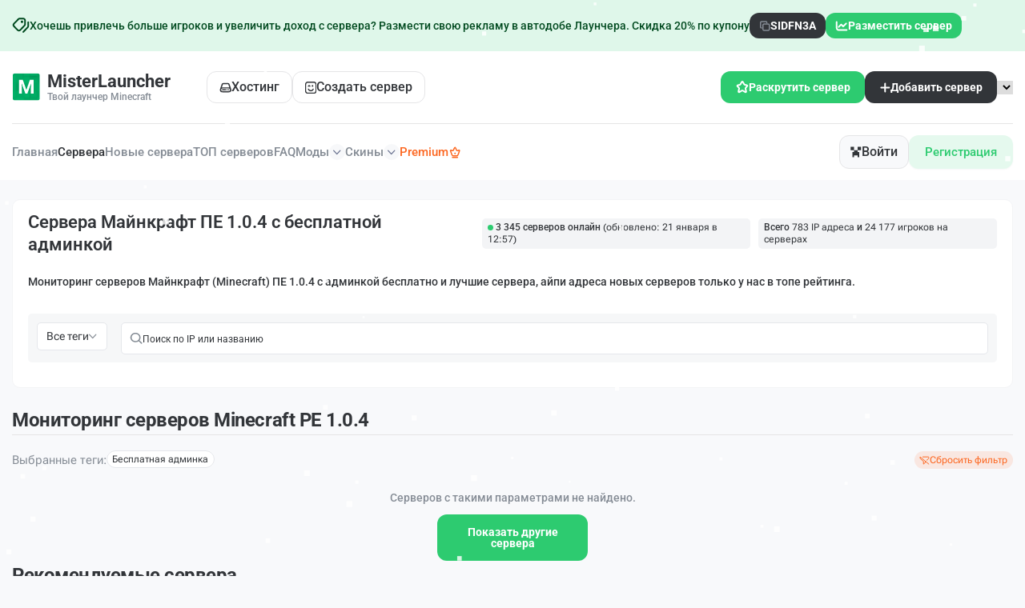

--- FILE ---
content_type: text/html; charset=UTF-8
request_url: https://misterlauncher.org/servera-besplatnaya-adminka-pe-1.0.4/
body_size: 88846
content:
<!DOCTYPE html>
<html lang="ru">
<head>
    <meta charset="utf-8" />
    <meta name="format-detection" content="telephone=no" />
    <meta name="viewport" content="width=device-width, initial-scale=1" />
    <meta name="robots" content="index,follow" />   <title>Сервера Майнкрафт ПЕ 1.0.4 с бесплатной админкой – мониторинг, топ и айпи адреса серверов Minecraft</title>
    <meta property="og:title" content="Сервера Майнкрафт ПЕ 1.0.4 с бесплатной админкой – мониторинг, топ и айпи адреса серверов Minecraft" />
            <meta property="og:image" content="/images/logo.png" />
        <meta property="og:image:width" content="128" />
    <meta property="og:image:height" content="128" />
    <meta name="description" content="Бесплатный топ и мониторинг серверов Майнкрафт ПЕ 1.0.4 с админкой бесплатно с поиском, где можно найти айпи адреса и множества бесплатных серверов Minecraft для игры" />
    <meta property="og:description" content="Бесплатный топ и мониторинг серверов Майнкрафт ПЕ 1.0.4 с админкой бесплатно с поиском, где можно найти айпи адреса и множества бесплатных серверов Minecraft для игры" />
    <meta name="author" content="MisterLauncher" />

    <link rel="preload" href="/dist/fonts/Roboto-SemiBold.woff2" as="font" type="font/woff2" crossorigin />
    <link rel="preload" href="/dist/fonts/Roboto-Medium.woff2" as="font" type="font/woff2" crossorigin />
    <link rel="preload" href="/dist/fonts/icons.woff2" as="font" type="font/woff2" crossorigin />
    
    <style>*{padding:0;margin:0;border:0}*,*:after,*:before{-webkit-box-sizing:border-box;box-sizing:border-box}body,html{height:100%;min-width:320px}body{color:#858c95;line-height:1;font-family:"Roboto";font-size:0.875rem;-ms-text-size-adjust:100%;-moz-text-size-adjust:100%;-webkit-text-size-adjust:100%;-webkit-font-smoothing:antialiased;-moz-osx-font-smoothing:grayscale}button,input,textarea{font-family:"Roboto";font-size:inherit}button{cursor:pointer;color:inherit;background-color:inherit}a{color:inherit}a:link,a:visited{text-decoration:none}a:hover{text-decoration:none}ul li{list-style:none}img{vertical-align:top}h1,h2,h3,h4,h5,h6{font-weight:inherit;font-size:inherit}body{background:#f8f9fb;font-weight:500}.lock body{overflow:hidden;-ms-touch-action:none;touch-action:none}.wrapper{min-height:100%;display:-webkit-box;display:-ms-flexbox;display:flex;-webkit-box-orient:vertical;-webkit-box-direction:normal;-ms-flex-direction:column;flex-direction:column;overflow:hidden}.wrapper > main{-webkit-box-flex:1;-ms-flex:1 1 auto;flex:1 1 auto}.wrapper > *{min-width:0}.rootpage__list a:hover{text-decoration:underline}ul li{list-style:none}.rootpage__list a{font-weight:500;line-height:120%}img{vertical-align:top}.wrapper{width:100%;min-height:100%;overflow:hidden}.content-page{display:flex;justify-content:center;align-items:center;column-gap:15px}.rootpage{padding:30px;display:flex;flex-direction:column;align-items:center}.rootpage__columns{display:grid;grid-template-columns:1fr 1fr;gap:35px}.rootpage__block{padding:35px 40px}.rootpage h1{color:#323539;font-weight:600;font-size:2.5rem;line-height:1.2;margin:0 0 1.25rem}.rootpage h2{color:#323539;font-weight:600;font-size:1.5rem;margin-bottom:20px}@media (max-width: 991.98px){.content-page{flex-direction:column}}@media (max-width: 767px){.rootpage{padding:30px 0}.rootpage__block{padding:35px 20px 25px}}@media (max-width: 767px){.rootpage h1{font-size:1.85rem;margin:0 0 1.25rem}}@media (max-width: 767px){.rootpage h2{font-size:1.125rem;margin:0 0 1rem}.rootpage__columns{grid-template-columns:1fr;gap:40px}}.rootpage__info{line-height:140%;margin:0 0 1.5rem}.rootpage__list{margin:0 0 0 1.25rem}.rootpage__list li:not(:last-child){margin:0 0 15px}.rootpage__contacts,.rootpage__tnx{border-radius:200px;padding:20px 65px;line-height:140%}</style>
    <style>@font-face{font-family:icons;font-display:swap;src:url("/dist/fonts/icons.woff2") format("woff2"),url("/dist/fonts/icons.woff") format("woff");font-weight:400;font-style:normal}@font-face{font-family:minecraft;font-display:swap;src:url("/dist/fonts/minecraft.woff2") format("woff2"),url("/dist/fonts/minecraft.woff") format("woff");font-weight:400;font-style:normal}@font-face{font-family:Roboto;font-display:swap;src:url("/dist/fonts/Roboto-Bold.woff2") format("woff2"),url("/dist/fonts/Roboto-Bold.woff") format("woff");font-weight:700;font-style:normal}@font-face{font-family:Roboto;font-display:swap;src:url("/dist/fonts/Roboto-Regular.woff2") format("woff2"),url("/dist/fonts/Roboto-Regular.woff") format("woff");font-weight:400;font-style:normal}@font-face{font-family:Roboto;font-display:swap;src:url("/dist/fonts/Roboto-SemiBold.woff2") format("woff2"),url("/dist/fonts/Roboto-SemiBold.woff") format("woff");font-weight:600;font-style:normal}@font-face{font-family:Roboto;font-display:swap;src:url("/dist/fonts/Roboto-Medium.woff2") format("woff2"),url("/dist/fonts/Roboto-Medium.woff") format("woff");font-weight:500;font-style:normal}@font-face{font-family:RobotoFlex;font-display:swap;src:url("/dist/fonts/RobotoFlex-VariableFont_GRAD,XOPQ,XTRA,YOPQ,YTAS,YTDE,YTFI,YTLC,YTUC,opsz,slnt,wdth,wght.woff2") format("woff2"),url("/dist/fonts/RobotoFlex-VariableFont_GRAD,XOPQ,XTRA,YOPQ,YTAS,YTDE,YTFI,YTLC,YTUC,opsz,slnt,wdth,wght.woff") format("woff");font-weight:400;font-style:normal}@font-face{font-family:icons;font-display:swap;src:url("/dist/fonts/icons.woff2") format("woff2"),url("/dist/fonts/icons.woff") format("woff");font-weight:400;font-style:normal}</style>
    <style>.create-project-form__item .select__value:after,.filters-monitoring__sort-block .select__value::after,.info-content-block .select__value::after,.price-section__item .select__value:after,[class*=_icon-]:before{font-family:icons;font-style:normal;font-weight:400;font-variant:normal;text-transform:none;line-height:1;-webkit-font-smoothing:antialiased;-moz-osx-font-smoothing:grayscale}[class*=_icon-]:before{display:block}._icon-like:before{content:""}._icon-basket:before{content:""}._icon-arrow-down:before{content:""}._icon-link:before{content:""}*{padding:0;margin:0;border:0}[class*=__container]{max-width:88.75rem;-webkit-box-sizing:content-box;box-sizing:content-box;margin:0 auto;padding:0 .9375rem}.checkbox{position:relative}.checkbox__input{position:absolute;width:0;height:0;opacity:0}.checkbox__input:checked+.checkbox__label:before{background-image:url("/dist/img/icons/list-servers/check.svg");background-position:center;background-size:6.67px 4.41;background-repeat:no-repeat;background-color:#2dcb70;-webkit-box-shadow:none;box-shadow:none}.checkbox__label{cursor:pointer;display:-webkit-inline-box;display:-ms-inline-flexbox;display:inline-flex;-webkit-box-align:center;-ms-flex-align:center;align-items:center;position:relative;gap:10px}.checkbox__label:before{content:"";-ms-flex-item-align:start;align-self:flex-start;-webkit-box-flex:0;-ms-flex:0 0 14px;flex:0 0 14px;width:14px;height:14px;border:1px solid #e3e6ea;border-radius:4px;background:#fff;-webkit-box-shadow:0 1px 3px 0 rgba(25,33,61,.1);box-shadow:0 1px 3px 0 rgba(25,33,61,.1)}.options{display:-webkit-box;display:-ms-flexbox;display:flex;-webkit-box-orient:vertical;-webkit-box-direction:normal;-ms-flex-direction:column;flex-direction:column;-webkit-box-align:start;-ms-flex-align:start;align-items:flex-start}.options__item{position:relative;cursor:pointer}.options__item:not(:last-child){margin-bottom:.3125em}.options__input{width:0;height:0;opacity:0;position:absolute}.options__input:checked+.options__label{background-color:#2dcb70;color:#fff}.options__label{display:-webkit-inline-box;display:-ms-inline-flexbox;display:inline-flex;-webkit-box-align:center;-ms-flex-align:center;align-items:center;cursor:pointer;gap:10px;color:#2dcb70;padding:.625rem 1.25rem;border-radius:.75rem;background:rgba(45,203,112,.12)}.options__title-big{font-weight:600;font-size:1rem;color:#323539;margin-bottom:.5rem;padding:0 1.8125rem}.options__item-block{padding:0 1.8125rem}.options__item-block:not(:last-child){margin-bottom:.5rem}.options__label-top{font-size:.75rem;display:block;margin-bottom:.625rem}.options__block{display:-ms-grid;display:grid;-ms-grid-columns:(1fr)[3];grid-template-columns:repeat(3,1fr);gap:.5625rem}.options__block .options__label{display:-webkit-box;display:-ms-flexbox;display:flex;-webkit-box-orient:vertical;-webkit-box-direction:normal;-ms-flex-direction:column;flex-direction:column;-webkit-box-align:start;-ms-flex-align:start;align-items:flex-start;border:.0313rem solid #e5e5e7;border-radius:.75rem;padding:.75rem .5rem;background:#fff;min-height:7.25rem;position:relative}.options__block .options__label img{width:100%;max-width:100%}.options__block .options__label div{display:-webkit-box;display:-ms-flexbox;display:flex;-webkit-box-orient:vertical;-webkit-box-direction:normal;-ms-flex-direction:column;flex-direction:column;row-gap:.625rem;-webkit-box-flex:1;-ms-flex:1 1 auto;flex:1 1 auto}.options__block .options__label div span{display:-webkit-box;display:-ms-flexbox;display:flex;-webkit-box-align:center;-ms-flex-align:center;align-items:center;-webkit-column-gap:0.1875rem;-moz-column-gap:0.1875rem;column-gap:.1875rem}.options__block .options__label::before{content:"";position:absolute;top:.625rem;right:.625rem;width:.3125rem;height:.3125rem;border-radius:50%;background-color:transparent}.options__block .options__input:checked+.options__label{background:rgba(45,203,112,.04);border:.0313rem solid #2dcb70}.options__block .options__input:checked+.options__label::before{background-color:#2dcb70}.options__block .green{font-size:.6875rem}.options__name-info{font-size:.75rem;color:#323539}.options__info-bottom{font-size:.6875rem;color:#858c95}.select{position:relative}.select__body{position:relative}.select__title{color:inherit;text-align:left;border:1px solid #d9d9d9;background-color:#fff;cursor:pointer;width:100%;border-radius:4px}.select__value{display:-webkit-box;display:-ms-flexbox;display:flex;-webkit-box-align:center;-ms-flex-align:center;align-items:center;height:1.875rem;padding:0 .9375rem;gap:.625rem}.select__value>*{-webkit-box-flex:1;-ms-flex:1 1 auto;flex:1 1 auto}.select__value:after{content:"";-ms-flex-item-align:stretch;-ms-grid-row-align:stretch;align-self:stretch;-webkit-box-flex:0;-ms-flex:0 0 10px;flex:0 0 10px;-webkit-transition:all .3s ease 0s;transition:all .3s ease 0s;display:-webkit-box;display:-ms-flexbox;display:flex;-webkit-box-pack:center;-ms-flex-pack:center;justify-content:center;-webkit-box-align:center;-ms-flex-align:center;align-items:center}._select-open .select__value:after{-webkit-transform:rotate(-180deg);-ms-transform:rotate(-180deg);transform:rotate(-180deg)}.select__value._select-pseudo-label::before{content:attr(data-pseudo-label);opacity:.5}.select__text{-webkit-box-flex:1;-ms-flex:1 1 auto;flex:1 1 auto}.select__input{width:100%;background-color:transparent;height:100%}.select__options{color:#000;position:absolute;top:29px;border-radius:0 0 4px 4px;min-width:100%;left:0;background-color:#fff;border-top:0;border:1px solid #d9d9d9;border-top:0;padding:10px 0 5px 0}.select__scroll{overflow-y:auto;overflow-x:hidden;max-height:200px}.select__option{width:100%;text-align:left;cursor:pointer;padding:5px 15px;color:inherit}.select__option._select-selected{background-color:#eee}.select__row{display:-webkit-inline-box;display:-ms-inline-flexbox;display:inline-flex;-webkit-box-align:center;-ms-flex-align:center;align-items:center}.select._select-open{z-index:5}._select-tag{cursor:pointer}body::after{content:"";position:fixed;width:100%;height:100%;top:0;left:0;opacity:0;-webkit-transition:opacity .8s ease 0s;transition:opacity .8s ease 0s;pointer-events:none;z-index:150;background:radial-gradient(55.44% 55.04% at 50% 50%,rgba(37,37,37,.87),rgba(0,0,0,.87) 100%)}.popup-show body::after{opacity:1}.popup{position:fixed;top:0;left:0;bottom:0;right:0;padding:30px 3.5px;-webkit-transition:visibility .8s ease 0s;transition:visibility .8s ease 0s;visibility:hidden;pointer-events:none}.popup__image{position:absolute;overflow:hidden;border-radius:.625rem;z-index:-1}.popup__image--1{left:0;bottom:0}.popup__image--2{right:0;bottom:0}.popup__image-bottom{display:-webkit-box;display:-ms-flexbox;display:flex;-webkit-box-pack:center;-ms-flex-pack:center;justify-content:center}.popup__image-bottom img{max-width:100%}.popup_show{z-index:160;visibility:visible;overflow:auto;pointer-events:auto}.popup_show .popup__content{visibility:visible;-webkit-transform:scale(1);-ms-transform:scale(1);transform:scale(1)}.popup__wrapper{display:-webkit-box;display:-ms-flexbox;display:flex;-webkit-box-orient:vertical;-webkit-box-direction:normal;-ms-flex-direction:column;flex-direction:column;-webkit-box-align:center;-ms-flex-align:center;align-items:center;min-height:100%;-webkit-box-flex:1;-ms-flex:1 1 auto;flex:1 1 auto;width:100%;display:flex;-webkit-box-pack:center;-ms-flex-pack:center;justify-content:center;align-items:center}.popup__content{visibility:hidden;-webkit-transform:scale(0);-ms-transform:scale(0);transform:scale(0);-webkit-transition:-webkit-transform .3s ease 0s;transition:-webkit-transform .3s ease 0s;transition:transform .3s ease 0s;transition:transform .3s ease 0s,-webkit-transform .3s ease 0s;background-color:#fff;padding:1.25rem 2.5rem 2.625rem;width:100%;max-width:31.5rem;border-radius:.75rem;position:relative;z-index:1}.no-webp .popup__content--bg::before{background:url("/dist/img/icons/popup/bg-top.png") center/cover no-repeat}.popup__content--bg::before{content:"";position:absolute;top:0;left:0;border-radius:.75rem;width:100%;height:6.25rem;z-index:-1}.popup__content--2{padding:1.25rem 1.875rem 2.1875rem}.popup__content--3{max-width:37.9375rem;padding:0}.popup__content--4{max-width:34.3125rem;padding:2.1875rem 2.5rem 1.875rem}.popup__content--5{max-width:31.25rem;padding:2.1875rem 0 1.25rem}.popup__content--6{max-width:83.625rem;padding:3rem 4.5rem 3.0625rem 5.6875rem;background:#f8f9fb;z-index:1}.no-webp .popup__content--6::before{background:url("/dist/img/icons/popup/bg-left.png") left no-repeat}.popup__content--6::before{content:"";position:absolute;top:0;left:0;height:100%;border-radius:.75rem;width:34.0625rem;z-index:-1}.popup__content--7{max-width:50rem;padding-top:2.8125rem}.popup__content--8{max-width:28.6875rem}.popup__content--9{max-width:62.5rem}.popup__content--10{max-width:34.25rem;min-height:61.625rem}.popup__content--10-2{min-height:34.375rem}.popup__content--11{padding:2.25rem 3.125rem 2.0625rem;max-width:35.0625rem}.popup__content--12{max-width:71.25rem;padding:1.875rem 2.5rem 2.6875rem}.popup__content--13{max-width:47.3125rem}.lock .popup__content{visibility:visible}.popup__close{position:absolute;top:-1.5625rem;right:-1.875rem;outline:0;background:0 0}.popup__close img{width:1.125rem;height:1.125rem}.body-popup{display:-webkit-box;display:-ms-flexbox;display:flex;-webkit-box-align:center;-ms-flex-align:center;align-items:center;-webkit-box-orient:vertical;-webkit-box-direction:normal;-ms-flex-direction:column;flex-direction:column;text-align:center}.body-popup--left{text-align:left}.body-popup--decor{position:relative;overflow:hidden;z-index:1}.body-popup--decor::before{content:"";position:absolute;top:-4rem;left:0;width:100%;height:100%;z-index:-3;background:url("/dist/img/icons/popup/bg-decor.svg") center no-repeat}.body-popup--decor svg{position:absolute;border-radius:50%;background:rgba(45,203,112,.41);z-index:-2;width:100%;height:31.25rem;bottom:-21.875rem;left:50%;-webkit-filter:blur(70.200012207px);filter:blur(70.200012207px);-webkit-transform:translateX(-50%);-ms-transform:translateX(-50%);transform:translateX(-50%)}.body-popup--rel{position:relative;overflow:hidden;min-height:61.625rem}.body-popup--rel--2{min-height:55.875rem}.body-popup__logo--2{margin-bottom:1.8125rem}.body-popup__replenishment{padding-top:2.6875rem;width:100%}.body-popup__replenishment-title{margin-bottom:.9375rem}.body-popup__text{max-width:18.125rem;font-size:.75rem;line-height:167%;margin:0 auto 4.5rem}.body-popup__icon{display:-webkit-box;display:-ms-flexbox;display:flex;-webkit-box-orient:vertical;-webkit-box-direction:normal;-ms-flex-direction:column;flex-direction:column;-webkit-box-align:center;-ms-flex-align:center;align-items:center;row-gap:2.8125rem;margin-bottom:4.5rem}.body-popup__icon img{width:8.8125rem;height:8.8125rem;display:block}.body-popup__icon a{display:-webkit-box;display:-ms-flexbox;display:flex;-webkit-box-align:center;-ms-flex-align:center;align-items:center;-webkit-column-gap:0.625rem;-moz-column-gap:0.625rem;column-gap:.625rem;font-size:.75rem;font-weight:600}.body-popup__icon a::before{font-size:.375rem;-webkit-transform:rotate(90deg);-ms-transform:rotate(90deg);transform:rotate(90deg);-webkit-transition:-webkit-transform .3s;transition:-webkit-transform .3s;transition:transform .3s;transition:transform .3s,-webkit-transform .3s}.body-popup__link-bottom{width:100%;height:3.4375rem;font-size:1rem;font-weight:600}.body-popup--2{-webkit-box-align:stretch;-ms-flex-align:stretch;align-items:stretch}.body-popup .content-vote__title{border-bottom:none;margin-bottom:0}.body-popup .form-vote__button{width:100%}.body-popup .content-vote__text{-ms-flex-item-align:center;-ms-grid-row-align:center;align-self:center}.body-popup .content-vote__info{width:100%}.no-webp .body-popup__top-image-block{background:url("/dist/img/bg/popup/01.png") center/cover no-repeat}.body-popup__top-image-block{padding:3.125rem 1.875rem;width:100%;position:relative;z-index:1;border-top-left-radius:.75rem;border-top-right-radius:.75rem}.body-popup__top-image-block::before{content:"";position:absolute;top:0;border-top-left-radius:.75rem;border-top-right-radius:.75rem;left:0;width:100%;height:100%;z-index:-1;background:-webkit-gradient(linear,left bottom,left top,from(rgba(0,0,0,.75)),color-stop(123.835%,rgba(0,0,0,0)));background:linear-gradient(0deg,rgba(0,0,0,.75) 0,rgba(0,0,0,0) 123.835%)}.body-popup__top-image-text{font-size:1.375rem;font-weight:600;line-height:141%;color:#fff;max-width:27.625rem;text-align:left}.body-popup__top-logo{width:100%;display:-webkit-box;display:-ms-flexbox;display:flex;-webkit-box-pack:center;-ms-flex-pack:center;justify-content:center;padding-bottom:1.375rem;border-bottom:.0625rem solid #e5e5e5;margin-bottom:1.375rem}.body-popup__content{width:100%;display:-webkit-box;display:-ms-flexbox;display:flex;-webkit-box-orient:vertical;-webkit-box-direction:normal;-ms-flex-direction:column;flex-direction:column}.info-popup{width:100%}.info-popup--2{padding:0 1.875rem 2.625rem}.info-popup__title{display:-webkit-box;display:-ms-flexbox;display:flex;-webkit-box-align:center;-ms-flex-align:center;align-items:center;-webkit-box-pack:center;-ms-flex-pack:center;justify-content:center;-webkit-column-gap:0.3125rem;-moz-column-gap:0.3125rem;column-gap:.3125rem;font-size:1.375rem;font-weight:600;color:#323539;line-height:141%;margin-bottom:.8125rem}.info-popup__title>img{width:1.5625rem}.info-popup__title--2{margin-bottom:2.3125rem;padding:0 1.25rem}.info-popup__title--3{padding-bottom:17.9375rem}.info-popup__item-blocks{padding-bottom:3.4375rem}.info-popup__item-block:not(:last-child){margin-bottom:1.5rem}.info-popup__item-block-title{font-weight:600;line-height:221%}.info-popup__item-block-title:not(:last-child){margin-bottom:.75rem}.info-popup__number{width:1.5rem;height:1.5rem;display:-webkit-inline-box;display:-ms-inline-flexbox;display:inline-flex;border-radius:50%;-webkit-box-align:center;-ms-flex-align:center;align-items:center;-webkit-box-pack:center;-ms-flex-pack:center;justify-content:center;padding-top:.0625rem;color:#323539;margin-right:.875rem;background-color:#fff;border:.0313rem solid #e5e5e5}.info-popup__text-block{color:#323539;text-decoration:underline}.info-popup__link-block{width:20.0625rem;-webkit-box-pack:center;-ms-flex-pack:center;justify-content:center}.info-popup__link-block img:nth-child(2),.info-popup__link-block span:nth-child(2){display:none}.info-popup__link-block.active{background:#01b262}.info-popup__link-block.active img:first-child{display:none}.info-popup__link-block.active img:nth-child(2){display:-webkit-box;display:-ms-flexbox;display:flex}.info-popup__link-block.active .info-popup__text-inside--1{display:none}.info-popup__link-block.active .info-popup__text-inside--2{display:-webkit-box;display:-ms-flexbox;display:flex}.info-popup__text-inside--2{display:none}.info-popup__text{font-size:.75rem;line-height:230%;margin-bottom:1.375rem}.info-popup__preloader{text-align:center;display:-webkit-box;display:-ms-flexbox;display:flex;-webkit-box-orient:vertical;-webkit-box-direction:normal;-ms-flex-direction:column;flex-direction:column;-webkit-box-align:center;-ms-flex-align:center;align-items:center}.info-popup__preloader-time{font-size:.75rem}.info-popup__conical{background-image:url("/dist/img/icons/preloader.svg");background-position:50%;background-size:cover;width:126px;height:126px;border-radius:100%;-webkit-mask:radial-gradient(circle closest-side,rgba(0,0,0,0),rgba(0,0,0,0) 84%,black 86%,black 100%) no-repeat 50% border;-webkit-animation:clockwise .75s ease-in-out infinite;animation:clockwise .75s ease-in-out infinite;margin-bottom:.8125rem}.info-popup__blocks{text-align:left;padding:1.3125rem 0 1.3125rem;margin-top:1.3125rem;position:relative}.info-popup__blocks::before{content:"";position:absolute;top:0;left:0;width:100%;height:.0625rem;background:#e5e5e5}.info-popup__item:not(:last-child){margin-bottom:1.0625rem}.info-popup__item-title{font-size:1rem;font-weight:600;line-height:194%;color:#323539;margin-bottom:.625rem}.info-popup__item-text{font-size:.75rem;line-height:120%}.info-popup__links{display:-ms-grid;display:grid;-ms-grid-columns:1fr 1fr;grid-template-columns:1fr 1fr;-webkit-column-gap:0.5625rem;-moz-column-gap:0.5625rem;column-gap:.5625rem;text-align:left}.info-popup__link-big{display:-ms-grid;display:grid;-ms-grid-rows:auto 0.3125rem auto;grid-template-areas:"name image" "info image";-ms-grid-columns:1fr auto;grid-template-columns:1fr auto;-webkit-box-align:center;-ms-flex-align:center;align-items:center;border-radius:.75rem;-webkit-box-shadow:0 .375rem 1rem 0 rgba(0,102,254,.1);box-shadow:0 .375rem 1rem 0 rgba(0,102,254,.1);background-color:#323539;padding:.625rem 1.25rem;row-gap:.3125rem;height:4.1875rem;-webkit-transition:all .3s;transition:all .3s}.info-popup__link-big span:first-child{-ms-grid-row:1;-ms-grid-column:1;grid-area:name;font-size:1rem;font-weight:700;color:#fff}.info-popup__link-big span:nth-child(2){-ms-grid-row:3;-ms-grid-column:1;grid-area:info;color:rgba(255,255,255,.75);font-weight:600}.info-popup__link-big img{-ms-grid-row:1;-ms-grid-row-span:3;-ms-grid-column:2;grid-area:image}.find-popup__title{margin-bottom:1.3125rem}.find-popup__tabs .tabs__navigation{display:-webkit-box;display:-ms-flexbox;display:flex;-ms-flex-wrap:wrap;flex-wrap:wrap;gap:.375rem;-webkit-box-pack:center;-ms-flex-pack:center;justify-content:center;margin-bottom:1.375rem}.find-popup__tabs .tabs__title{height:1.75rem;line-height:143%;color:#323539;padding:.25rem .75rem;border:.0625rem solid #e5e5e5;border-radius:.375rem;background-color:#fff;-webkit-transition:all .3s;transition:all .3s}.find-popup__tabs .tabs__title._tab-active{color:#fff;background-color:#2dcb70;border:.0625rem solid transparent}.find-popup__tabs .tabs__link{height:2.875rem;width:11.875rem;-webkit-box-pack:center;-ms-flex-pack:center;justify-content:center;font-size:1rem}.body-find__content{margin-bottom:1.5625rem}.body-find__text{font-size:.75rem;line-height:167%}.body-find__text b{color:#323539}.body-find__text:not(:last-child){margin-bottom:1.0625rem}.body-find__image:not(:last-child){margin-bottom:1.0625rem}.body-find__image img{border-radius:.75rem;width:22.625rem;height:11.3125rem}.body-find__list{display:-webkit-box;display:-ms-flexbox;display:flex;-webkit-box-orient:vertical;-webkit-box-direction:normal;-ms-flex-direction:column;flex-direction:column;-webkit-box-align:center;-ms-flex-align:center;align-items:center}.body-find__list--2 .body-find__item{list-style:decimal}.body-find__item{list-style:inside;font-size:.75rem;line-height:167%}.body-find__item b{color:#323539}.body-find__item:not(:last-child){margin-bottom:.3125rem}.skin-popup .sp__3d,.skin-popup .sp__canvas{height:100%}.skin-popup__title{margin-bottom:2rem}.skin-popup__body{display:-webkit-box;display:-ms-flexbox;display:flex;-webkit-box-orient:vertical;-webkit-box-direction:normal;-ms-flex-direction:column;flex-direction:column}.skin-popup__body canvas{width:100%!important;-o-object-fit:cover;object-fit:cover}.skin-popup__name{border-radius:.75rem;background:rgba(23,23,23,.49);padding:.5625rem 1.15625rem;color:#fff;font-size:1.125rem;line-height:122%;font-weight:400;margin-bottom:1rem;-ms-flex-item-align:center;-ms-grid-row-align:center;align-self:center;font-family:Minecraft}.skin-popup__image{position:relative}.skin-popup__image img{width:10.4375rem;height:18.625rem}.skin-popup__links{display:-ms-grid;display:grid;-ms-grid-columns:(1fr)[2];grid-template-columns:repeat(2,1fr);row-gap:.6525rem;-webkit-column-gap:0.625rem;-moz-column-gap:0.625rem;column-gap:.625rem;border-top:.0625rem solid #e5e5e5;padding:1.0625rem 5.625rem 0}.skin-popup__link-item{border:.0625rem solid #e5e5e7;border-radius:.375rem;background-color:#f8f9fb;padding:.625rem 1rem;color:#323539;-webkit-transition:all .3s;transition:all .3s;height:2.5rem;display:-webkit-box;display:-ms-flexbox;display:flex;-webkit-box-align:center;-ms-flex-align:center;align-items:center;-webkit-box-pack:center;-ms-flex-pack:center;justify-content:center}.skin-popup__btn{position:absolute;top:.9375rem;right:.9375rem}@-webkit-keyframes clockwise{to{-webkit-transform:rotate(360deg) translatez(0);transform:rotate(360deg) translatez(0)}}@keyframes clockwise{to{-webkit-transform:rotate(360deg) translatez(0);transform:rotate(360deg) translatez(0)}}.download-popup-body{display:-webkit-box;display:-ms-flexbox;display:flex;width:100%;gap:1.25rem}.download-popup-body__left{text-align:left}.left-download-popup__logo{margin-bottom:1.25rem}.left-download-popup__title{font-size:2.625rem;font-weight:700;line-height:155%;letter-spacing:-.02em;color:#323539;margin-bottom:.875rem}.left-download-popup__title span{background:-webkit-gradient(linear,left top,right top,from(#323539),to(#8b949f));background:linear-gradient(90deg,#323539 0,#8b949f 100%);background-clip:text;-webkit-background-clip:text;-webkit-text-fill-color:transparent}.left-download-popup__text{font-size:1rem;font-weight:400;line-height:175%;margin-bottom:2.75rem}.left-download-popup__text span{font-weight:500}.left-download-popup__link-item:not(:last-child){margin-bottom:1.6875rem}.left-download-popup__link{display:-webkit-box;display:-ms-flexbox;display:flex;-webkit-box-orient:horizontal;-webkit-box-direction:reverse;-ms-flex-direction:row-reverse;flex-direction:row-reverse;-webkit-column-gap:0.4375rem;-moz-column-gap:0.4375rem;column-gap:.4375rem;font-size:1rem;-webkit-box-pack:end;-ms-flex-pack:end;justify-content:flex-end;color:#01b262;-webkit-transition:all .3s;transition:all .3s}.right-download-popup__tabs:not(:last-child){margin-bottom:1.9375rem}.right-download-popup__tabs .tabs__navigation{display:-ms-grid;display:grid;-ms-grid-columns:(1fr)[3];grid-template-columns:repeat(3,1fr);gap:.75rem;margin-bottom:1.5625rem}.right-download-popup__tabs .tabs__title{border:.0625rem solid #e5e5e5;border-radius:.9375rem;padding:1.125rem 1.6875rem;display:-ms-grid;display:grid;white-space:nowrap;-ms-grid-columns:1fr 1.625rem 2.3125rem;grid-template-columns:1fr 2.3125rem;-webkit-box-align:center;-ms-flex-align:center;align-items:center;text-align:left;-webkit-column-gap:1.625rem;-moz-column-gap:1.625rem;column-gap:1.625rem;row-gap:.5625rem;-webkit-transition:all .3s;transition:all .3s;-ms-grid-rows:auto 0.5625rem auto;grid-template-areas:"title image" "info image"}.right-download-popup__tabs .tabs__title span:first-child{-ms-grid-row:1;-ms-grid-column:1;grid-area:title;font-size:1rem}.right-download-popup__tabs .tabs__title span:nth-child(2){-ms-grid-row:3;-ms-grid-column:1;grid-area:info;font-size:1.375rem;font-weight:600;color:#323539}.right-download-popup__tabs .tabs__title img,.right-download-popup__tabs .tabs__title picture{-ms-grid-row:1;-ms-grid-row-span:3;-ms-grid-column:3;grid-area:image;width:100%}.right-download-popup__tabs .tabs__title._tab-active{background-color:#fff}.body-download-popup{padding:1.375rem 1.875rem;text-align:left}.body-download-popup__options{display:-webkit-box;display:-ms-flexbox;display:flex;-ms-flex-wrap:wrap;flex-wrap:wrap;row-gap:.9375rem;-webkit-box-orient:horizontal;-webkit-box-direction:normal;-ms-flex-direction:row;flex-direction:row;-webkit-column-gap:0.75rem;-moz-column-gap:0.75rem;column-gap:.75rem;margin-bottom:1.875rem}.body-download-popup__options .options__item--2{-webkit-box-flex:0;-ms-flex:0 1 11.5625rem;flex:0 1 11.5625rem}.body-download-popup__options .options__label{width:100%}.body-download-popup__title{font-size:1.125rem;font-weight:600;line-height:144%;color:#323539;margin-bottom:1.1875rem}.body-download-popup__text{line-height:207%;max-width:38.5625rem;margin-bottom:1.1875rem}.top-balance-popup{width:100%}.top-balance-popup__top{padding:1.25rem 1.8125rem 0;display:-webkit-box;display:-ms-flexbox;display:flex;-webkit-box-pack:justify;-ms-flex-pack:justify;justify-content:space-between;-webkit-column-gap:1.5625rem;-moz-column-gap:1.5625rem;column-gap:1.5625rem;-webkit-box-align:center;-ms-flex-align:center;align-items:center}.user-header__name{text-align:left}.user-header__balance{display:block;font-size:.75rem;margin-bottom:.4375rem}.user-header__balance-info{font-weight:600;color:#323539}.form-top-balance__label{display:block;font-size:.75rem;padding-top:.625rem;margin-top:.625rem;border-top:.0625rem solid #e5e5e5;margin:1.25rem 1.8125rem .5rem}.form-top-balance__input-wrap{position:relative;padding:0 1.8125rem;margin-bottom:1.0625rem}.form-top-balance__buttons{position:absolute;top:50%;-webkit-transform:translateY(-50%);-ms-transform:translateY(-50%);transform:translateY(-50%);right:2.34375rem;display:-webkit-box;display:-ms-flexbox;display:flex;-webkit-column-gap:0.4375rem;-moz-column-gap:0.4375rem;column-gap:.4375rem}.form-top-balance__btn{width:1.5625rem;height:1.5625rem;-webkit-box-flex:0;-ms-flex:0 0 1.5625rem;flex:0 0 1.5625rem;border:.0625rem solid #e5e5e7;border-radius:.375rem;color:#323539;-webkit-transition:all .3s;transition:all .3s;background-color:#fff}.form-top-balance__btn-submit{width:100%;height:3.4375rem;font-weight:500;font-size:1rem;margin-top:1.4375rem}.auth-popup{display:-ms-grid;display:grid;-ms-grid-columns:1fr 1fr;grid-template-columns:1fr 1fr}.auth-popup__content{padding:3.125rem 2.5rem 1.875rem}.auth-popup__content--2{padding:3.125rem 2.5rem 6.25rem}.auth-popup__logo{margin-bottom:1.5625rem}.auth-popup__logo--2{margin-bottom:3.75rem}.auth-popup__image-left{display:-webkit-box;display:-ms-flexbox;display:flex;-webkit-box-pack:center;-ms-flex-pack:center;justify-content:center;padding:0 1.875rem 1.875rem}.auth-popup__image-left img{max-width:100%}.auth-popup__tabs .tabs__navigation{display:-webkit-inline-box;display:-ms-inline-flexbox;display:inline-flex;border:.0313rem solid #e5e5e7;border-radius:.375rem;height:2.25rem;margin-bottom:1.5625rem;overflow:hidden}.auth-popup__tabs .tabs__title{padding:.5rem .75rem;-webkit-transition:all .3s;transition:all .3s}.auth-popup__tabs .tabs__title:first-child{border-right:.0625rem solid #e5e5e7}.auth-popup__tabs .tabs__title._tab-active{color:#fff;background-color:#2dcb70}.auth-popup__image img{border-top-right-radius:.75rem;border-bottom-right-radius:.75rem;height:100%;width:100%;-o-object-fit:cover;object-fit:cover}.body-auth--center{text-align:center}.body-auth__title{margin-bottom:1.5625rem}.body-auth__title--2{margin-bottom:.625rem}.body-auth__text{max-width:19.0625rem;line-height:150%;margin-bottom:1.125rem}.body-auth__text--2{max-width:21.25rem;margin:0 auto 1.125rem}.body-auth__form{max-width:19.125rem}.body-auth__form:not(:last-child){margin-bottom:1.25rem}.body-auth__form--2:not(:last-child){margin-bottom:6.25rem}.body-auth__item:not(:last-child){margin-bottom:.8125rem}.body-auth__item.error .body-auth__input{border:.0313rem solid #ff5434;background:rgba(255,84,52,.08)}.body-auth__item.error>.error-text{display:block}.body-auth__label{display:inline-block}.body-auth__label:not(:last-child){margin-bottom:.5rem}.body-auth__input-wrap{position:relative}.body-auth__show-password{position:absolute;top:50%;right:.9375rem;-webkit-transform:translateY(-50%);-ms-transform:translateY(-50%);transform:translateY(-50%)}.body-auth__btn{display:-webkit-box;display:-ms-flexbox;display:flex;-webkit-box-shadow:0 .25rem .5rem 0 rgba(113,128,150,.08),0 0 1px 0 rgba(113,128,150,.04);box-shadow:0 .25rem .5rem 0 rgba(113,128,150,.08),0 0 1px 0 rgba(113,128,150,.04);background-color:#01b262;-webkit-box-pack:center;-ms-flex-pack:center;justify-content:center;-webkit-box-align:center;-ms-flex-align:center;align-items:center;color:#fff;padding:.625rem 1.25rem;height:2.5rem;width:100%;font-size:.75rem;font-weight:600;-webkit-column-gap:0.6875rem;-moz-column-gap:0.6875rem;column-gap:.6875rem;border-radius:.375rem;-webkit-transition:all .3s;transition:all .3s}.body-auth__btn--2{max-width:19.125rem;margin:0 auto}.body-auth__links{display:-webkit-box;display:-ms-flexbox;display:flex;-webkit-column-gap:1.4375rem;-moz-column-gap:1.4375rem;column-gap:1.4375rem}.body-auth__links:not(:last-child){margin-bottom:1.0625rem}.body-auth__bottom{display:-webkit-box;display:-ms-flexbox;display:flex;-webkit-column-gap:0.5625rem;-moz-column-gap:0.5625rem;column-gap:.5625rem}.body-auth__bottom:not(:last-child){margin-bottom:1.5625rem}.body-auth__item-list{position:relative}.body-auth__item-list .tooltip{height:2.125rem;font-size:.6875rem;display:-webkit-box;display:-ms-flexbox;display:flex;-webkit-box-align:center;-ms-flex-align:center;align-items:center;-webkit-box-pack:center;-ms-flex-pack:center;justify-content:center;-webkit-column-gap:0.3125rem;-moz-column-gap:0.3125rem;column-gap:.3125rem;top:-2.5rem}.body-auth__problem-link{color:#01b262;font-size:.6875rem;font-weight:600}.body-auth__checkbox .checkbox__text{font-size:.75rem;line-height:167%;color:#979aa0}.body-auth__checkbox .checkbox__text a{color:#323539}.body-auth__checkbox .checkbox__label:before{-ms-flex-item-align:center;-ms-grid-row-align:center;align-self:center}.error-text{font-size:.6875rem;color:#ff5434;margin-top:.4375rem;display:none}.info-popup-block{width:100%}.info-popup-block__top{padding:2.125rem 2.25rem .3125rem}.info-popup-block__search-server{margin:0 2.25rem;margin-bottom:.9375rem}.info-popup-block__title{margin-bottom:.9375rem}.info-popup-block__text{margin-bottom:1rem}.info-popup-block__text a{color:#2dcb70;text-decoration:underline}.info-popup-block__search{margin-bottom:1rem}.info-popup-block__item-block{padding:0 .625rem 0 2.1875rem}.info-popup-block__item-block--2{padding:0 2.1875rem}.info-popup-block__small-title{font-size:1rem;font-weight:600;margin-bottom:1.9375rem;color:#323539}.info-popup-block__list{max-height:45.875rem;overflow:auto}.info-popup-block__item{display:-webkit-box;display:-ms-flexbox;display:flex;-webkit-box-pack:justify;-ms-flex-pack:justify;justify-content:space-between;-webkit-column-gap:1.5625rem;-moz-column-gap:1.5625rem;column-gap:1.5625rem}.info-popup-block__item:not(:last-child){padding-bottom:.9375rem;margin-bottom:.9375rem;border-bottom:.0625rem solid #e5e5e5}.info-popup-block__wrap-table{max-height:46.25rem;overflow:auto}.info-popup-block__wrap-table::-webkit-scrollbar{width:.125rem}.info-popup-block__wrap-table::-webkit-scrollbar-thumb{background-color:#00b363;border-radius:2.75rem}.info-popup-block__wrap-table::-webkit-scrollbar-track{background-color:#e5e5e5}.item-info-popup__title{margin-bottom:.4375rem;color:#323539;font-weight:600}.bottom-block-popup{border-top:.0313rem solid #e5e5e5;background:#fff;margin:1.25rem 2.25rem;padding-top:1.25rem}.bottom-block-popup--2{border-radius:.75rem;-webkit-box-shadow:0 2.5625rem 3.6875rem .8125rem rgba(0,0,0,.28);box-shadow:0 2.5625rem 3.6875rem .8125rem rgba(0,0,0,.28);position:absolute;bottom:0;left:0;width:100%;padding:1.25rem 2.25rem;-webkit-transform:translateY(100%);-ms-transform:translateY(100%);transform:translateY(100%);border:.0313rem solid #e5e5e5;-webkit-transition:-webkit-transform .3s;transition:-webkit-transform .3s;transition:transform .3s;transition:transform .3s,-webkit-transform .3s;margin:0}.bottom-block-popup--2.active{-webkit-transform:translateY(0);-ms-transform:translateY(0);transform:translateY(0)}.bottom-block-popup--3{padding-top:.75rem}.bottom-block-popup__confirm{font-size:.75rem;margin-bottom:.6875rem;padding-bottom:.765625rem;border-bottom:.0625rem solid #e5e5e7}.bottom-block-popup__confirm span{color:#323539}.bottom-block-popup__top-up{display:-webkit-box;display:-ms-flexbox;display:flex;-webkit-column-gap:0.3125rem;-moz-column-gap:0.3125rem;column-gap:.3125rem;font-size:.75rem;-webkit-box-align:center;-ms-flex-align:center;align-items:center;line-height:120%;margin-bottom:1rem;padding-bottom:.75rem;border-bottom:.0313rem solid #e5e5e5}.bottom-block-popup__top-up span{text-decoration:underline}.bottom-block-popup__link{-webkit-box-pack:center;-ms-flex-pack:center;justify-content:center;height:2.875rem}.bottom-block-popup__footer{display:-webkit-box;display:-ms-flexbox;display:flex;-webkit-box-orient:vertical;-webkit-box-direction:normal;-ms-flex-direction:column;flex-direction:column;row-gap:.725rem}.placement-table{width:100%;border-collapse:collapse}.placement-table__row:not(:first-child) td{padding-top:.9375rem}.placement-table__row:not(:last-child) td{padding-bottom:.9375rem;border-bottom:.0625rem solid #e5e5e5}.placement-table__place span{width:1.125rem;height:1.125rem;border-radius:50%;display:-webkit-box;display:-ms-flexbox;display:flex;-webkit-box-align:center;-ms-flex-align:center;align-items:center;-webkit-box-pack:center;-ms-flex-pack:center;justify-content:center;font-size:.6875rem;color:#000;border:.0313rem solid #e5e5e5}.placement-table__name h5{font-weight:600;color:#323539;margin-bottom:.4375rem}.placement-table__name p{font-weight:600}.placement-table__name p span:first-child{color:#2dcb70;margin-right:.4375rem}.placement-table__name p span:nth-child(2){text-decoration:line-through;color:#858c95}.placement-table__action i{width:2.6875rem;height:2.6875rem;background-color:#2dcb70;display:-webkit-box;display:-ms-flexbox;display:flex;-webkit-box-align:center;-ms-flex-align:center;align-items:center;-webkit-box-pack:center;-ms-flex-pack:center;justify-content:center;border-radius:.75rem;-webkit-transition:all .3s;transition:all .3s}.placement-table__action i img:nth-child(2){display:none}.placement-table__action button.active i img:first-child{display:none}.placement-table__action button.active i img:nth-child(2){display:-webkit-box;display:-ms-flexbox;display:flex}.validity-form__title{margin-bottom:.3125rem}.price-section__controls--2{display:-ms-grid;display:grid;-ms-grid-columns:1fr 1fr;grid-template-columns:1fr 1fr;gap:1rem}.price-section__summary{padding-top:.725rem;margin-top:.90625rem;border-top:.0625rem solid #e5e5e7;margin-bottom:1.1rem}.price-section__summary p{font-size:.75rem;margin-bottom:10px}.price-section__summary p span{color:#323539}.price-section__title{display:inline-block;font-size:.75rem;line-height:167%;color:#323539;margin-bottom:.3125rem}.price-section__item:not(:last-child){margin-bottom:1.1875rem}.price-section__item .select__title{border:.0625rem solid #e5e5e7;border-radius:.75rem;padding:.75rem;background:#f8f9fb;height:2.875rem;display:-webkit-box;display:-ms-flexbox;display:flex;-webkit-box-align:center;-ms-flex-align:center;align-items:center;font-weight:500}.price-section__item .select__value{padding:0;font-size:.75rem;width:100%;-webkit-box-pack:justify;-ms-flex-pack:justify;justify-content:space-between}.price-section__item .select__content span{background:rgba(45,203,112,.12);border-radius:13.875rem;padding:.4375rem .625rem .4375rem .5625rem;font-size:.6875rem;font-weight:600;text-transform:uppercase;color:#2dcb70;display:inline-block;-ms-grid-column-align:start;justify-self:start;margin-left:.625rem}.price-section__item .select__value:after{content:"";font-size:.375rem}.price-section__item .select__options{top:3.125rem;border:.0313rem solid #e5e5e5;border-radius:.75rem;padding:.5rem .375rem;-webkit-box-shadow:0 .0625rem 2.625rem 0 rgba(25,33,61,.21);box-shadow:0 .0625rem 2.625rem 0 rgba(25,33,61,.21);background:#fff}.price-section__item .select__option{border-radius:1rem;padding:.5rem .5rem .5rem 1rem;font-size:.75rem;color:#858c95;display:-ms-grid;display:grid;-ms-grid-columns:7.5rem auto;grid-template-columns:7.5rem auto;-webkit-box-align:center;-ms-flex-align:center;align-items:center;border:.0313rem solid transparent;-webkit-transition:all .3s;transition:all .3s}.price-section__item .select__option:not(:last-child){margin-bottom:.3125rem}.price-section__item .select__option span{background:rgba(45,203,112,.12);border-radius:13.875rem;padding:.4375rem .625rem .4375rem .5625rem;font-size:.6875rem;font-weight:600;text-transform:uppercase;color:#2dcb70;display:inline-block;-ms-grid-column-align:start;justify-self:start}.price-section__item.error .price-section__error{display:block}.price-section__item.error .price-section__input{border:.0313rem solid #ff5434;border-radius:.75rem;background:rgba(255,84,52,.12)}.price-section__error{font-size:.6875rem;color:#ff5434;display:none;margin-top:.25rem}.price-section__info-balance{display:-webkit-box;display:-ms-flexbox;display:flex;-webkit-box-align:center;-ms-flex-align:center;align-items:center;-webkit-column-gap:0.625rem;-moz-column-gap:0.625rem;column-gap:.625rem;margin-bottom:.9375rem}.price-section__info-balance a{font-size:.75rem;color:#fff;padding:.375rem .625rem;border-radius:.75rem;background-color:#fc6721;-webkit-transition:all .3s;transition:all .3s;height:1.9375rem;display:-webkit-box;display:-ms-flexbox;display:flex;-webkit-box-align:center;-ms-flex-align:center;align-items:center;-webkit-box-pack:center;-ms-flex-pack:center;justify-content:center}.blocks-info-popup{display:-ms-grid;display:grid;-ms-grid-columns:(1fr)[3];grid-template-columns:repeat(3,1fr);row-gap:.46875rem;-webkit-column-gap:0.5625rem;-moz-column-gap:0.5625rem;column-gap:.5625rem}.blocks-info-popup__color-icon{width:2.1875rem;height:2.1875rem;border-radius:.375rem;display:inline-block;margin-bottom:.6875rem}.blocks-info-popup__color-icon--green{background-color:#60c05b}.blocks-info-popup__color-icon--blue{background:#34b6e4}.blocks-info-popup__color-icon--yellow{background:#f2ca10}.blocks-info-popup__color-icon--red{background:#d73600}.blocks-info-popup__color-icon--purple{background:#a261cd}.blocks-info-popup__color-title{font-size:.75rem;font-weight:600}.blocks-info-popup__link{border:.0313rem solid #e5e5e7;border-radius:.75rem;background:#fff;padding:.875rem .3125rem;text-align:center;min-height:9rem;position:relative}.blocks-info-popup__link::before{content:"";position:absolute;top:.5rem;right:.5625rem;width:.3125rem;height:.3125rem;border-radius:50%;background-color:#2dcb70;opacity:0;visibility:hidden}.blocks-info-popup__link--2{min-height:5.8125rem}.blocks-info-popup__link.active{background:rgba(45,203,112,.04);border:.0313rem solid #2dcb70}.blocks-info-popup__link.active::before{opacity:1;visibility:visible}.blocks-info-popup__icon{margin-bottom:1rem}.blocks-info-popup__title{font-weight:600;color:#323539;margin-bottom:.3125rem}.blocks-info-popup__info{font-size:.75rem}.blocks-info-popup__info span{color:#323539}.blocks-info-popup__info:not(:last-child){margin-bottom:.3125rem}.blocks-info-popup__discount{display:inline-block;font-size:.6875rem;font-weight:700;text-transform:uppercase;color:#2dcb70;padding:.4375rem .5rem;border-radius:.25rem;background:rgba(45,203,112,.12)}.drag-drop-area{display:-webkit-box;display:-ms-flexbox;display:flex;-webkit-box-orient:vertical;-webkit-box-direction:normal;-ms-flex-direction:column;flex-direction:column;-webkit-box-align:center;-ms-flex-align:center;align-items:center}.drag-drop-area__icon{margin-bottom:1rem}.drag-drop-area__icon img{width:3rem;height:3rem}.drag-drop-area__title{font-size:1rem;font-weight:600;margin-bottom:.375rem;color:#323539}.drag-drop-area__title--2{margin-bottom:1rem}.drag-drop-area__text{margin-bottom:.375rem;font-size:.875rem}.drag-drop-area__text--2{margin-bottom:1rem}.drag-drop-area__preview{margin-bottom:.9375rem}.drag-drop-area__form{width:100%;display:-webkit-box;display:-ms-flexbox;display:flex;-webkit-box-orient:vertical;-webkit-box-direction:normal;-ms-flex-direction:column;flex-direction:column}.drag-drop-area__input{margin-bottom:1.25rem}.drag-drop-area__button{margin-bottom:1rem}.drag-drop-area__submit{-ms-flex-item-align:center;-ms-grid-row-align:center;align-self:center}.drag-drop-area__info{font-size:.6875rem;line-height:130%}.drag-drop-area__info--2{max-width:16.25rem;margin:0 auto}.drag-drop-area__status:not(:last-child){margin-bottom:.9375rem}.upload-area{width:100%}.video-preview{display:-webkit-box;display:-ms-flexbox;display:flex;-webkit-box-align:center;-ms-flex-align:center;align-items:center;-webkit-column-gap:0.875rem;-moz-column-gap:0.875rem;column-gap:.875rem}.video-preview:not(:last-child){margin-bottom:.9375rem}.video-preview__image{position:relative}.video-preview__image::after{content:"";position:absolute;top:50%;left:50%;-webkit-transform:translate(-50%,-50%);-ms-transform:translate(-50%,-50%);transform:translate(-50%,-50%);width:.875rem;height:.625rem;background:url("/dist/img/icons/popup/youtube.svg") center/contain no-repeat}.video-preview__image img{width:3.5rem;height:2.9375rem;-o-object-fit:cover;object-fit:cover;border-radius:.375rem}.video-preview__title{font-size:.75rem;color:#323539;line-height:183%;text-align:left;width:11.3125rem;overflow:hidden;display:-webkit-box;-webkit-line-clamp:2;-webkit-box-orient:vertical}.promotion-body-popup{width:100%}.promotion-body-popup__logo{-webkit-box-pack:center;-ms-flex-pack:center;justify-content:center;padding-bottom:1.25rem;border-bottom:.0625rem solid #e5e5e5;margin-bottom:1.5625rem}.promotion-body-popup__text{font-size:.75rem;text-align:center;max-width:46.25rem;line-height:150%;margin:0 auto 2.25rem}.promotion-body-popup__text b{color:#323539}.promotion-body-popup__body{display:-webkit-box;display:-ms-flexbox;display:flex;-webkit-box-pack:justify;-ms-flex-pack:justify;justify-content:space-between;-webkit-column-gap:1.5625rem;-moz-column-gap:1.5625rem;column-gap:1.5625rem}.promotion-body-popup__item:not(:last-child){margin-bottom:1.25rem}.promotion-body-popup__bottom{background:-webkit-gradient(linear,left top,right top,from(rgba(255,180,27,.12)),to(rgba(255,180,27,.12)));background:linear-gradient(90deg,rgba(255,180,27,.12) 0,rgba(255,180,27,.12) 100%);border-radius:.75rem;display:-webkit-box;display:-ms-flexbox;display:flex;-webkit-box-pack:justify;-ms-flex-pack:justify;justify-content:space-between;-webkit-column-gap:1.5625rem;-moz-column-gap:1.5625rem;column-gap:1.5625rem;-webkit-box-align:center;-ms-flex-align:center;align-items:center;padding:.8625rem .9375rem}.promotion-body-popup__bottom-left{display:-webkit-box;display:-ms-flexbox;display:flex;-webkit-box-align:center;-ms-flex-align:center;align-items:center;-webkit-column-gap:0.9375rem;-moz-column-gap:0.9375rem;column-gap:.9375rem}.promotion-body-popup__link{font-size:.9375rem}.item-promotion__title{font-size:1.125rem;font-weight:600;color:#323539;margin-bottom:.4375rem}.item-promotion__image{display:-webkit-box;display:-ms-flexbox;display:flex;-webkit-box-align:center;-ms-flex-align:center;align-items:center;-webkit-column-gap:0.5625rem;-moz-column-gap:0.5625rem;column-gap:.5625rem}.item-promotion__left-image{display:-webkit-box;display:-ms-flexbox;display:flex;border:1px solid #e5e5e5;border-radius:3px;background:#fff;-webkit-box-align:center;-ms-flex-align:center;align-items:center;padding:.3125rem .5625rem;-webkit-column-gap:0.4125rem;-moz-column-gap:0.4125rem;column-gap:.4125rem;font-weight:500;color:#323539;height:2rem}.item-promotion__left-image img{width:1.25rem;height:1.25rem}.item-promotion__right-image{border:1px solid #e5e5e5;border-radius:3px;color:#323539;width:1.33125rem;height:2rem;display:-webkit-box;display:-ms-flexbox;display:flex;-webkit-box-align:center;-ms-flex-align:center;align-items:center;-webkit-box-pack:center;-ms-flex-pack:center;justify-content:center;position:relative;background:#f9f9f9}.item-promotion__right-image::before{content:"";position:absolute;background:url("/dist/img/icons/mispelled.svg") 0 0 no-repeat;left:-.3125rem;top:50%;-webkit-transform:translateY(-50%);-ms-transform:translateY(-50%);transform:translateY(-50%);width:.25rem;height:.5rem}.item-promotion__text{line-height:157%}.item-promotion__text:not(:last-child){margin-bottom:.8125rem}.item-promotion__code{border-radius:.375rem;color:#e83e8c;font-size:.75rem;line-height:158%;padding:.46875rem 1rem;background:rgba(232,62,140,.06);position:relative;display:none;margin-top:.875rem}.item-promotion__code:not(:last-child){margin-bottom:1rem}.item-promotion__code.active{display:block}.item-promotion__copy{position:absolute;bottom:.5rem;right:.5rem}.item-promotion__image--1 img{width:6.5975rem;height:2.324375rem;-o-object-fit:cover;object-fit:cover}.item-promotion__image:not(:last-child){margin-bottom:.8125rem}.item-promotion__show-code{font-size:.75rem;font-weight:600;text-decoration:underline;-webkit-transition:all .3s;transition:all .3s}.item-promotion__images{display:-webkit-box;display:-ms-flexbox;display:flex;-webkit-box-orient:vertical;-webkit-box-direction:normal;-ms-flex-direction:column;flex-direction:column;row-gap:1rem;margin-bottom:1rem}.item-promotion__images img{width:100%}.item-promotion__images .options__label{padding:0;border-radius:0;background:#fff;border:3px solid transparent}.item-promotion__images .options__item:not(:last-child){margin-bottom:1rem}.item-promotion__images .options__input:checked+.options__label{border:3px solid #2dcb70;background-color:transparent}.item-promotion__example{border:.0625rem solid #e5e5e7;border-radius:.375rem;padding:.75rem;color:#323539;background:#f8f9fb}.item-promotion__example:not(:last-child){margin-bottom:.9375rem}.no-webp .item-promotion__example--green{background:url("/dist/img/icons/popup/promotion/bg.png") center/cover no-repeat}.item-promotion__example--green{color:#fff;border:none}.item-promotion__example--green span{margin-left:1.875rem;background:rgba(0,0,0,.32);border-radius:.375rem;padding:.3125rem .9375rem}.install-body-popup__image img{width:100%;border-top-right-radius:.75rem;border-top-left-radius:.75rem;-o-object-fit:cover;object-fit:cover}.install-body-popup__content{padding:1.25rem 2.1875rem 2.6875rem}.install-body-popup__title{margin-bottom:2.1875rem}.install-body-popup__body{display:-ms-grid;display:grid;-ms-grid-columns:(1fr)[3];grid-template-columns:repeat(3,1fr);gap:.75rem;margin-bottom:2rem}.install-body-popup__btn{border:.0625rem solid #e5e5e5;border-radius:.9375rem;padding:1.125rem 1.6875rem;display:-ms-grid;display:grid;white-space:nowrap;-ms-grid-columns:1fr 1.625rem 2.3125rem;grid-template-columns:1fr 2.3125rem;-webkit-box-align:center;-ms-flex-align:center;align-items:center;text-align:left;-webkit-column-gap:1.625rem;-moz-column-gap:1.625rem;column-gap:1.625rem;row-gap:.5625rem;-webkit-transition:all .3s;transition:all .3s;-ms-grid-rows:auto 0.5625rem auto;grid-template-areas:"title image" "info image"}.install-body-popup__btn span:first-child{-ms-grid-row:1;-ms-grid-column:1;grid-area:title;font-size:1rem}.install-body-popup__btn span:nth-child(2){-ms-grid-row:3;-ms-grid-column:1;grid-area:info;font-size:1.375rem;font-weight:600;color:#323539}.install-body-popup__btn img,.install-body-popup__btn picture{-ms-grid-row:1;-ms-grid-row-span:3;-ms-grid-column:3;grid-area:image;width:100%}.install-body-popup__links{display:-webkit-box;display:-ms-flexbox;display:flex;-webkit-column-gap:1.75rem;-moz-column-gap:1.75rem;column-gap:1.75rem}.install-body-popup__link{display:-webkit-box;display:-ms-flexbox;display:flex;color:#01b262;font-size:1rem;-webkit-box-orient:horizontal;-webkit-box-direction:reverse;-ms-flex-direction:row-reverse;flex-direction:row-reverse;-webkit-column-gap:0.4375rem;-moz-column-gap:0.4375rem;column-gap:.4375rem}.modal-header{padding-bottom:.9375rem;margin-bottom:.9375rem}.modal-header a{text-decoration:underline}.modal-header a::before{display:-webkit-inline-box;display:-ms-inline-flexbox;display:inline-flex;-webkit-column-gap:0.125rem;-moz-column-gap:0.125rem;column-gap:.125rem}.modal-title{font-size:1.25rem;font-weight:600;color:#323539;line-height:120%}.modal-title a{color:#2dcb70}.modal-body{height:43.75rem;overflow:auto}.modal-body a{display:-webkit-inline-box;display:-ms-inline-flexbox;display:inline-flex;-webkit-box-align:center;-ms-flex-align:center;align-items:center;-webkit-column-gap:0.125rem;-moz-column-gap:0.125rem;column-gap:.125rem;height:1.0625rem;color:#2dcb70}.modal-body a span{text-decoration:underline}.modal-body strong{color:#323539}.modal-body h4{font-size:1.125rem;color:#323539;margin-bottom:.9375rem}.modal-body p{line-height:150%}.modal-body p:not(:last-child){margin-bottom:.625rem}.menu-footer-link{margin-top:.625rem;width:100%;-webkit-box-pack:center;-ms-flex-pack:center;justify-content:center}[class*=-ibg]{position:relative}[class*=-ibg] img{position:absolute;width:100%;height:100%;top:0;left:0;-o-object-fit:cover;object-fit:cover}[class*=-ibg_contain] img{-o-object-fit:contain;object-fit:contain}.title{font-size:2.375rem;font-weight:700;line-height:158%;letter-spacing:-.02em;color:#323539}.title span{color:#01b262}.title-middle{font-weight:600;font-size:1.625rem;line-height:130%;color:#323539}.title-middle--white{color:#fff}.title-small{font-size:1.5rem;line-height:163%;color:#323539}.title-very-small{font-size:1.375rem;line-height:130%;color:#323539}.title-very-small--2{font-size:1rem}.title-very-small--2 span{color:#858c95}.text-2{font-size:1rem;line-height:212%}.text{line-height:214%}.input{border:.0625rem solid #e5e5e7;border-radius:.375rem;padding:.75rem;background:#f8f9fb;width:100%}.input--password{padding:.75rem 1.95rem .75rem .75rem}.input--2{border-radius:.75rem;height:2.875rem}.label{display:block}.links-launcher{display:-webkit-box;display:-ms-flexbox;display:flex;-webkit-box-orient:vertical;-webkit-box-direction:normal;-ms-flex-direction:column;flex-direction:column;-webkit-box-align:center;-ms-flex-align:center;align-items:center}.links-launcher__links{display:-webkit-box;display:-ms-flexbox;display:flex;-webkit-box-align:center;-ms-flex-align:center;align-items:center;-webkit-box-pack:center;-ms-flex-pack:center;justify-content:center}.links-launcher__links--left{-webkit-box-pack:start;-ms-flex-pack:start;justify-content:flex-start;width:100%}.links-launcher__info-title{margin-bottom:.1875rem;line-height:121%}.links-launcher__size{font-size:1rem;color:#323539;line-height:119%;display:-webkit-box;display:-ms-flexbox;display:flex;-webkit-box-align:center;-ms-flex-align:center;align-items:center;-webkit-box-pack:end;-ms-flex-pack:end;justify-content:flex-end;-webkit-column-gap:0.5rem;-moz-column-gap:0.5rem;column-gap:.5rem}.links-launcher__size::before{content:"";border-radius:50%;width:.25rem;height:.25rem;border-radius:50%;background-color:#323539;display:inline-block}.links-launcher__link{-webkit-box-shadow:0 .375rem 1rem 0 rgba(0,102,254,.1);box-shadow:0 .375rem 1rem 0 rgba(0,102,254,.1);background:radial-gradient(115.42% 128.69% at 50% 50%,#229fff 0,#b2ddff 100%);border-radius:.75rem;padding:.75rem 1.6875rem;display:-ms-grid;display:grid;grid-template-areas:"name image" "info image";-webkit-column-gap:1.625rem;-moz-column-gap:1.625rem;column-gap:1.625rem;-webkit-box-align:center;-ms-flex-align:center;align-items:center;-webkit-box-pack:justify;-ms-flex-pack:justify;justify-content:space-between;text-align:left;position:relative;-webkit-transition:all .3s;transition:all .3s;-webkit-box-shadow:0 0 6px #b2ddff;box-shadow:0 0 6px #b2ddff;position:relative}.links-launcher__link::before{content:"";position:absolute;inset:-6px;background:radial-gradient(105.1% 128.35% at 50% 50%,#cee9ff,#b2ddff 100%);z-index:-1;border-radius:.95rem;opacity:0;visibility:hidden;-webkit-transition:all .3s;transition:all .3s}.links-launcher__link span:first-child{-ms-grid-row:1;-ms-grid-column:1;grid-area:name;font-weight:600;font-size:1.125rem;line-height:122%;color:#fff}.links-launcher__link span:nth-child(2){-ms-grid-row:2;-ms-grid-column:1;grid-area:info;font-weight:600;font-size:.875rem;line-height:121%;color:rgba(255,255,255,.75)}.links-launcher__link img{-ms-grid-row:1;-ms-grid-row-span:2;-ms-grid-column:3;grid-area:image}.links-launcher__link--green{background:#2dcb70}.links-launcher__link--green::before{display:none}.links-launcher__link--black{-webkit-box-shadow:0 6px 16px 0 rgba(0,102,254,.1);box-shadow:0 6px 16px 0 rgba(0,102,254,.1);background:radial-gradient(140.42% 50% at 50% 50%,#000 0,#666 100%)}.links-launcher__link--yellow{-webkit-box-shadow:0 6px 16px 0 rgba(0,102,254,.1);box-shadow:0 6px 16px 0 rgba(0,102,254,.1);background:radial-gradient(130.13% 142.57% at 50% 50%,#ffd140 0,#785b00 100%)}.links-launcher__small-links{display:-webkit-box;display:-ms-flexbox;display:flex;-webkit-column-gap:1rem;-moz-column-gap:1rem;column-gap:1rem;-webkit-box-align:center;-ms-flex-align:center;align-items:center}.links-launcher__check{display:-webkit-box;display:-ms-flexbox;display:flex;-webkit-box-align:center;-ms-flex-align:center;align-items:center;-webkit-box-pack:center;-ms-flex-pack:center;justify-content:center;-webkit-column-gap:0.3125rem;-moz-column-gap:0.3125rem;column-gap:.3125rem;backdrop-filter:blur(47.9000015259px);background:#fff;border-radius:8rem;padding:.125rem .625rem;font-weight:600;line-height:143%;color:#00b81c}.pagination-wrap{display:-webkit-inline-box;display:-ms-inline-flexbox;display:inline-flex;-webkit-box-pack:center;-ms-flex-pack:center;justify-content:center;width:100%}.pagination{display:-webkit-box;display:-ms-flexbox;display:flex;-ms-flex-item-align:center;-ms-grid-row-align:center;align-self:center;-webkit-box-pack:center;-ms-flex-pack:center;justify-content:center;border-radius:.75rem;-webkit-box-shadow:0 .0625rem .125rem 0 rgba(16,24,40,.04);box-shadow:0 .0625rem .125rem 0 rgba(16,24,40,.04);background:#fff;-ms-flex-wrap:wrap;flex-wrap:wrap;overflow:hidden}.pagination__item span{padding:.625rem .3125rem;height:2.5rem;display:-webkit-inline-box;display:-ms-inline-flexbox;display:inline-flex;-webkit-box-align:center;-ms-flex-align:center;align-items:center;-webkit-box-pack:center;-ms-flex-pack:center;justify-content:center}li.pagination__item.pagination__item--next-back.disabled{display:none!important}.pagination__item.active span{background:#2dcb70;color:#fff}.button-prev-link{display:-webkit-box;display:-ms-flexbox;display:flex;-webkit-box-align:center;-ms-flex-align:center;align-items:center;-webkit-box-pack:center;-ms-flex-pack:center;justify-content:center;-webkit-column-gap:.5625rem;-moz-column-gap:.5625rem;column-gap:.5625rem;border-radius:.75rem;padding:.925rem 1.1875rem;font-weight:700;color:#fff;background-color:#2dcb70;-webkit-transition:all .2s;transition:all .2s;width:15%;margin:0 auto}.no-servers.text-center{text-align:center}.pagination__link{padding:.625rem .3125rem;height:2.5rem;display:-webkit-inline-box;display:-ms-inline-flexbox;display:inline-flex;-webkit-box-align:center;-ms-flex-align:center;align-items:center;-webkit-box-pack:center;-ms-flex-pack:center;justify-content:center;-webkit-transition:all .3s;transition:all .3s}.link{display:-webkit-box;display:-ms-flexbox;display:flex;-webkit-box-align:center;-ms-flex-align:center;align-items:center;-webkit-box-pack:center;-ms-flex-pack:center;justify-content:center;-webkit-column-gap:0.5625rem;-moz-column-gap:0.5625rem;column-gap:.5625rem;border-radius:.75rem;padding:.625rem 1.1875rem;font-weight:700;color:#fff;background-color:#2dcb70;-webkit-transition:all .2s;transition:all .2s}.link--bottom{border-radius:0 0 .75rem .75rem}.link:active{background-color:rgba(45,203,112,.6)}.link--bottom{border-radius:0 0 .75rem .75rem}.link--white{border:.0625rem solid #e5e5e7;background-color:#f8f9fb;color:#323539}.link--white:active{background-color:#d8d8d8}.link--black{background-color:#323539}.link--black:active{background-color:#323539}.link--orange{background-color:#ffa930}.link-2{border-radius:.4375rem .4375rem .125rem .125rem;background-color:#2dcb70;color:#fff;display:-webkit-inline-box;display:-ms-inline-flexbox;display:inline-flex;-webkit-box-align:center;-ms-flex-align:center;align-items:center;-webkit-column-gap:0.4375rem;-moz-column-gap:0.4375rem;column-gap:.4375rem;padding:.78125rem 2.3125rem;font-weight:700;font-size:.8125rem;position:relative;-webkit-transition:all .3s;transition:all .3s}.link-2::after{content:"";position:absolute;width:100%;height:0;bottom:-.25rem;left:0;border-bottom:.25rem solid #0fba59;border-left:5px solid transparent;border-right:5px solid transparent;-webkit-transform:rotate(180deg);-ms-transform:rotate(180deg);transform:rotate(180deg)}.link-2--big{border-radius:.4375rem .4375rem .125rem .125rem;padding:.71875rem 1.90625rem;-webkit-box-pack:center;-ms-flex-pack:center;justify-content:center;display:-webkit-box;display:-ms-flexbox;display:flex;-webkit-box-align:center;-ms-flex-align:center;align-items:center;-webkit-column-gap:0.4375rem;-moz-column-gap:0.4375rem;column-gap:.4375rem}.link-2--big::after{bottom:-.1875rem}.link-2:active{background-color:#0ca14d}.link-2--white{padding:.71875rem 1.25rem;background:#fff;border:.0625rem solid #e5e5e7;color:#858c95}.link-2--white::after{border-bottom:.25rem solid #e5e5e7}.link-2--white:active{background-color:#d4d4d4}.link-2--2{font-size:.875rem}.link-2--black{background-color:#323539}.link-2--black::after{border-bottom:.25rem solid #323539}.link-2--yellow{background-color:#ffa930}.link-2--yellow::after{border-bottom:.25rem solid #e08c17}.link-2--orange{background-color:#fc6721}.link-2--orange::after{border-bottom:.25rem solid #d55418}.link-2--red{background-color:#ea3e3e}.link-2--red::after{border-bottom:.25rem solid #d03737}.orange{color:#d38e00}.green{color:#2dcb70}.gray{color:#858c95}.black{color:#323539}.white{color:#fff}.white-block{border:.0313rem solid #e5e5e7;border-radius:.75rem;background:#fff}.block-top{margin-bottom:1.375rem}.block-top__text-bottom{color:#fff;margin-bottom:.875rem}.block-top__stats{display:-webkit-box;display:-ms-flexbox;display:flex;-webkit-column-gap:0.75rem;-moz-column-gap:0.75rem;column-gap:.75rem;-webkit-box-pack:center;-ms-flex-pack:center;justify-content:center}.block-top__stats img{width:5.5rem;height:1.875rem}.block-top__body{text-align:center;position:relative;min-height:19.6875rem;display:-webkit-box;display:-ms-flexbox;display:flex;-webkit-box-orient:vertical;-webkit-box-direction:normal;-ms-flex-direction:column;flex-direction:column;-webkit-box-pack:center;-ms-flex-pack:center;justify-content:center;padding:1.25rem;overflow:hidden;z-index:1}.block-top__body::before{content:"";position:absolute;top:0;left:0;width:100%;height:100%;z-index:-1;background:-webkit-gradient(linear,left bottom,left top,from(rgba(0,0,0,.79)),color-stop(123.835%,rgba(0,0,0,0)));background:linear-gradient(0deg,rgba(0,0,0,.79) 0,rgba(0,0,0,0) 123.835%)}.block-top__body--big{min-height:30.125rem}.block-top__content{display:-webkit-box;display:-ms-flexbox;display:flex;-webkit-box-orient:vertical;-webkit-box-direction:normal;-ms-flex-direction:column;flex-direction:column;-webkit-box-align:center;-ms-flex-align:center;align-items:center}.block-top__content--1{max-width:54.5rem;margin:0 auto}.block-top__top{display:-webkit-box;display:-ms-flexbox;display:flex;-webkit-box-align:center;-ms-flex-align:center;align-items:center;-webkit-column-gap:0.875rem;-moz-column-gap:0.875rem;column-gap:.875rem;-webkit-box-pack:center;-ms-flex-pack:center;justify-content:center}.block-top__title{font-size:3.25rem;font-weight:700;line-height:115%;letter-spacing:-.02em;color:#fff;margin-bottom:1.375rem}.block-top__icon{font-size:2rem;font-weight:700;color:#fff;line-height:87%;letter-spacing:-.01em;background:#fc6721;border-radius:.75rem;padding:1.175rem 1.04375rem;-webkit-transform:rotate(3deg);-ms-transform:rotate(3deg);transform:rotate(3deg);position:relative;display:-webkit-box;display:-ms-flexbox;display:flex;-webkit-box-align:center;-ms-flex-align:center;align-items:center;-webkit-column-gap:0.375rem;-moz-column-gap:0.375rem;column-gap:.375rem}.block-top__icon img:first-child{width:1.9375rem;height:1.75rem}.block-top__icon-top{position:absolute;top:-.625rem;right:-.75rem}.block-top__text{font-size:1.125rem;line-height:156%;letter-spacing:-.01em;color:#d5d5d5}.block-top__text:not(:last-child){margin-bottom:1.3125rem}.block-top__image-bg{position:absolute;top:0;left:0;width:100%;z-index:-2;height:100%;-o-object-fit:cover;object-fit:cover}.block-top__link{display:-webkit-inline-box;display:-ms-inline-flexbox;display:inline-flex;width:auto;padding:1.25rem 4.34375rem}.banner-support{margin-bottom:1.75rem}.banner-support__body{display:-webkit-box;display:-ms-flexbox;display:flex;border-radius:.75rem;overflow:hidden;-webkit-box-align:center;-ms-flex-align:center;align-items:center;-webkit-box-pack:justify;-ms-flex-pack:justify;justify-content:space-between;-webkit-column-gap:5.5625rem;-moz-column-gap:5.5625rem;column-gap:5.5625rem;padding:2.5rem 4.375rem;background:#2dcb70;position:relative;z-index:1}.banner-support__body::after,.banner-support__body::before{content:"";position:absolute;top:0;left:0;width:100%;height:100%}.no-webp .banner-support__body::before{background:url("/dist/img/bg/bg-green-block.png") center/cover no-repeat}.banner-support__body::before{z-index:-1}.banner-support__body::after{z-index:-2;background:-webkit-gradient(linear,left bottom,left top,from(rgba(0,0,0,.58)),color-stop(123.835%,rgba(0,0,0,0)));background:linear-gradient(0deg,rgba(0,0,0,.58) 0,rgba(0,0,0,0) 123.835%)}.banner-support__content{-webkit-box-flex:0;-ms-flex:0 1 31.625rem;flex:0 1 31.625rem}.banner-support__title{font-size:1.5rem;color:#fff;font-weight:600;margin-bottom:1.094375rem;line-height:100%}.banner-support__text{color:#fff;font-size:1rem;line-height:150%;margin-bottom:1.5625rem}.banner-support__links{display:-webkit-box;display:-ms-flexbox;display:flex;-webkit-column-gap:0.726875rem;-moz-column-gap:0.726875rem;column-gap:.726875rem}.banner-support__link{white-space:nowrap}.banner-support__image{position:relative;z-index:1;-webkit-box-flex:0;-ms-flex:0 1 33.5rem;flex:0 1 33.5rem}.no-webp .banner-support__image::before{background:url("/dist/img/bg/projects.png") left/contain no-repeat}.banner-support__image::before{content:"";position:absolute;width:12.825rem;left:-7.0625rem;top:46%;-webkit-transform:translateY(-50%);-ms-transform:translateY(-50%);transform:translateY(-50%);height:12.85rem;z-index:-1}.banner-support__image img{max-width:100%;width:100%;border-radius:.75rem}.block{margin-bottom:1.9375rem}.block__title{margin-bottom:1.4625rem}.block__body{display:-ms-grid;display:grid;-ms-grid-columns:(1fr)[4];grid-template-columns:repeat(4,1fr);-webkit-column-gap:1.6875rem;-moz-column-gap:1.6875rem;column-gap:1.6875rem}.block__body:not(:last-child){margin-bottom:1.875rem}.block__item{padding:2rem}.block__item--center{display:-webkit-box;display:-ms-flexbox;display:flex;-webkit-box-orient:vertical;-webkit-box-direction:normal;-ms-flex-direction:column;flex-direction:column;-webkit-box-align:center;-ms-flex-align:center;align-items:center;text-align:center}.block__block-advantages{padding:1.25rem;min-height:14.3125rem}.block__block-advantages:not(:last-child){margin-bottom:1.875rem}.block-image{margin-bottom:4.3125rem}.block-image__title{text-align:center;color:#323539;letter-spacing:-.01em;margin-bottom:3rem;margin-bottom:4.3125rem;font-size:2.25rem;color:#000}.block-image__title--big{font-size:4rem;font-weight:700;margin-bottom:3rem}.block-image__title--big span{color:#2dcb70}.block-image__text{font-size:1.125rem;line-height:156%;letter-spacing:-.01em;text-align:center;margin-bottom:2.5rem}.block-image__body{display:-ms-grid;display:grid;-ms-grid-columns:1fr 1.78125rem 1fr 1.78125rem 1fr 1.78125rem 1fr;grid-template-columns:repeat(4,1fr);-webkit-column-gap:1.78125rem;-moz-column-gap:1.78125rem;column-gap:1.78125rem;row-gap:1.634375rem;-ms-grid-rows:auto 1.634375rem auto;grid-template-areas:"item-1 item-2 item-3 item-4" "item-5 item-6 image image"}.block-image__body--2{grid-template-areas:"item-1 item-2 item-3 item-4" "image image item-5 item-6"}.block-image__item:first-child{-ms-grid-row:1;-ms-grid-column:1;grid-area:item-1}.block-image__body--2>.block-image__item:first-child{-ms-grid-row:1;-ms-grid-column:1}.why-we__column-left>.block-image__item:first-child{-ms-grid-row:1;-ms-grid-column:1}.block-image__item:nth-child(2){-ms-grid-row:1;-ms-grid-column:3;grid-area:item-2}.block-image__body--2>.block-image__item:nth-child(2){-ms-grid-row:1;-ms-grid-column:2}.why-we__column-left>.block-image__item:nth-child(2){-ms-grid-row:1;-ms-grid-column:3}.block-image__item:nth-child(3){-ms-grid-row:1;-ms-grid-column:5;grid-area:item-3}.block-image__body--2>.block-image__item:nth-child(3){-ms-grid-row:1;-ms-grid-column:3}.why-we__column-left>.block-image__item:nth-child(3){-ms-grid-row:3;-ms-grid-column:1;-ms-grid-column-span:3}.block-image__item:nth-child(4){-ms-grid-row:1;-ms-grid-column:7;grid-area:item-4}.block-image__body--2>.block-image__item:nth-child(4){-ms-grid-row:1;-ms-grid-column:4}.block-image__item:nth-child(5){-ms-grid-row:3;-ms-grid-column:1;grid-area:item-5}.block-image__body--2>.block-image__item:nth-child(5){-ms-grid-row:2;-ms-grid-column:3}.block-image__item:nth-child(6){-ms-grid-row:3;-ms-grid-column:1;grid-area:item-5}.block-image__body--2>.block-image__item:nth-child(6){-ms-grid-row:2;-ms-grid-column:3}.block-image__link{-ms-grid-row:1;-ms-grid-row-span:3;-ms-grid-column:2;grid-area:image;position:relative;overflow:hidden;z-index:1;display:-webkit-box;display:-ms-flexbox;display:flex;-webkit-box-orient:vertical;-webkit-box-direction:normal;-ms-flex-direction:column;flex-direction:column;-webkit-box-pack:end;-ms-flex-pack:end;justify-content:flex-end;padding:1.625rem 2.0625rem;border-radius:.75rem}.right-download-popup__tabs .tabs__title>.block-image__link{-ms-grid-row:1;-ms-grid-row-span:3;-ms-grid-column:3}.install-body-popup__btn>.block-image__link{-ms-grid-row:1;-ms-grid-row-span:3;-ms-grid-column:3}.links-launcher__link>.block-image__link{-ms-grid-row:1;-ms-grid-row-span:2;-ms-grid-column:3}.block-image__body>.block-image__link{-ms-grid-row:3;-ms-grid-row-span:1;-ms-grid-column:5;-ms-grid-column-span:3}.block-image__body--2>.block-image__link{-ms-grid-row:2;-ms-grid-row-span:1;-ms-grid-column:1;-ms-grid-column-span:2}.block-image__link::before{content:"";position:absolute;top:0;left:0;width:100%;height:100%;background:-webkit-gradient(linear,left bottom,left top,from(rgba(0,0,0,.69)),color-stop(123.835%,rgba(0,0,0,0)));background:linear-gradient(0deg,rgba(0,0,0,.69),rgba(0,0,0,0) 123.835%);z-index:-1}.block-image__title-link{font-size:2.25rem;color:#fff;font-weight:700;line-height:131%;letter-spacing:-.02em;margin-bottom:.875rem}.block-image__text-link{font-size:1rem;line-height:175%;letter-spacing:-.01em;color:#d5d5d5}.block-image__text-link span{color:#fff}.block-image__bg{position:absolute;top:0;left:0;width:100%;height:100%;-o-object-fit:cover;object-fit:cover;z-index:-2;-webkit-transition:-webkit-transform .3s;transition:-webkit-transform .3s;transition:transform .3s;transition:transform .3s,-webkit-transform .3s}.first-container{padding-top:1.360625rem}.no-webp .decor-top::before{background:url("/dist/img/hero/bg.png") center/cover no-repeat}.decor-top::before{content:"";position:absolute;top:0;left:0;width:100%;height:31.25rem;z-index:-2}.vote{margin-bottom:1.375rem}.vote__body{padding:3.4375rem 4.375rem;text-align:center}.vote__content{max-width:26.875rem;margin:0 auto}.content-vote__title{display:-webkit-box;display:-ms-flexbox;display:flex;-webkit-box-align:center;-ms-flex-align:center;align-items:center;font-size:1.375rem;-webkit-column-gap:0.4375rem;-moz-column-gap:0.4375rem;column-gap:.4375rem;font-weight:600;-webkit-box-pack:center;-ms-flex-pack:center;justify-content:center;color:#323539;padding-bottom:.9125rem;margin-bottom:.9375rem;border-bottom:1px solid #e5e5e5}.content-vote__title img{-webkit-box-flex:0;-ms-flex:0 0 1.875rem;flex:0 0 1.875rem;width:1.875rem;height:1.875rem}.content-vote__title a{color:#2dcb70;text-decoration:underline}.content-vote__text{line-height:120%;margin-bottom:.875rem}.content-vote__text--2{max-width:21.875rem;text-align:center;font-size:.75rem}.content-vote__info{border-radius:.75rem;display:-webkit-box;display:-ms-flexbox;display:flex;-webkit-box-align:center;-ms-flex-align:center;align-items:center;-webkit-column-gap:1rem;-moz-column-gap:1rem;column-gap:1rem;padding:.75rem .8125rem;font-size:.75rem;background:-webkit-gradient(linear,left top,right top,from(rgba(255,180,27,.12)),to(rgba(255,180,27,.12)));background:linear-gradient(90deg,rgba(255,180,27,.12) 0,rgba(255,180,27,.12) 100%);margin-bottom:1.01375rem}.form-vote__title{font-size:1.375rem;font-weight:600;line-height:141%;color:#323539;margin-bottom:1.41rem}.form-vote__title span{display:inline-block;margin-left:.3125rem;color:#2dcb70}.form-vote__body{max-width:18.875rem;margin:0 auto}.form-vote__button{margin-bottom:1.0625rem;width:100%}.form-vote__info-bottom{background:-webkit-gradient(linear,left top,right top,from(rgba(1,178,98,.12)),to(rgba(1,178,98,0)));background:linear-gradient(90deg,rgba(1,178,98,.12),rgba(1,178,98,0) 100%);padding:.75rem;border-left:.0625rem solid #01b262;border-radius:.75rem;text-align:left;color:#01b262;margin-bottom:1.0875rem}.form-vote__info-bottom.error{background:-webkit-gradient(linear,left top,right top,from(rgba(229,57,53,.12)),to(rgba(229,57,53,0)));background:linear-gradient(90deg,rgba(229,57,53,.12),rgba(229,57,53,0) 100%);padding:.75rem;border-left:.0625rem solid #e53935;border-radius:.75rem;text-align:left;color:#e53935;margin-bottom:1.0875rem}.form-vote__link{font-size:.75rem;font-weight:700;text-decoration:underline;display:inline-block;margin-bottom:1.1875rem;position:relative}.form-vote__link::after{content:"";position:absolute;bottom:0;left:0;width:100%;height:.0625rem;background-color:#858c95}.form-vote__code{font-size:.75rem;line-height:158%;color:#e83e8c;padding:.46875rem .625rem;border-radius:.375rem;background:rgba(232,62,140,.06);position:relative;text-align:left}.form-vote__code img{position:absolute;bottom:.75rem;right:.75rem}.captcha{border-radius:.75rem;border:.0625rem solid #d3d3d3;display:-webkit-box;display:-ms-flexbox;display:flex;background:#f9f9f9;-webkit-box-pack:justify;-ms-flex-pack:justify;justify-content:space-between;margin-bottom:1.1rem;padding:.4375rem .4375rem .4375rem 1.125rem;-webkit-column-gap:1.5625rem;-moz-column-gap:1.5625rem;column-gap:1.5625rem}.captcha__captcha-left{display:-webkit-box;display:-ms-flexbox;display:flex;-webkit-box-align:center;-ms-flex-align:center;align-items:center;-webkit-column-gap:0.8125rem;-moz-column-gap:0.8125rem;column-gap:.8125rem;color:#323539}.tooltip{position:absolute;background:rgba(14,14,14,.64);border-radius:.375rem;font-size:.75rem;line-height:163%;padding:.875rem 1.275rem .875rem .75rem;z-index:1;top:-3.125rem;color:#c5c5c5;left:0;opacity:0;width:-webkit-max-content;width:-moz-max-content;width:max-content;visibility:hidden;-webkit-transition:all .3s;transition:all .3s}.tooltip--big{width:25.3125rem}.tooltip--white{color:#fff}.tooltip span{color:#fff}.back-to-top{position:fixed;bottom:6rem;right:1.25rem;opacity:0;visibility:hidden;width:3.4375rem;height:3.4375rem;background-color:rgba(50,53,57,.89);border-radius:.75rem;cursor:pointer;z-index:30;-webkit-transition:all .3s;transition:all .3s}.back-to-top__wrap-tooltip{position:relative;padding:.875rem .75rem;width:100%;display:-webkit-box;display:-ms-flexbox;display:flex;-webkit-box-align:center;-ms-flex-align:center;align-items:center;-webkit-box-pack:center;-ms-flex-pack:center;justify-content:center;height:100%}.back-to-top__wrap-tooltip>.tooltip{width:7.8125rem;top:-3.75rem;left:-3.625rem;font-size:.6875rem;text-align:center}.back-to-top img{max-width:100%;width:1.09375rem;height:1.2375rem}.cookie{border:.0625rem solid #e5e5e5;border-radius:.75rem;background-color:#fff;width:28.1875rem;position:fixed;bottom:1.25rem;right:5.625rem;z-index:30;padding-top:1.0625rem;padding-bottom:1.0625rem;display:none}.cookie.show{display:block}.cookie__top{display:-webkit-box;display:-ms-flexbox;display:flex;-webkit-box-pack:justify;-ms-flex-pack:justify;justify-content:space-between;-webkit-box-align:center;-ms-flex-align:center;align-items:center;-webkit-column-gap:0.9375rem;-moz-column-gap:0.9375rem;column-gap:.9375rem;margin-bottom:.25rem;padding-left:1.0625rem;padding-right:1.0625rem}.cookie__title{display:-webkit-box;display:-ms-flexbox;display:flex;-webkit-box-align:center;-ms-flex-align:center;align-items:center;-webkit-column-gap:0.5625rem;-moz-column-gap:0.5625rem;column-gap:.5625rem;font-size:1.125rem;font-weight:600;color:#323539}.cookie__text{line-height:143%;margin-bottom:1.425rem;padding-left:3rem;padding-right:2.5rem}.cookie__checkbox{padding-left:2.375rem;padding-right:2.0625rem;margin-bottom:1.4125rem}.cookie__checkbox .checkbox__label{-webkit-box-align:center;-ms-flex-align:center;align-items:center}.cookie__checkbox .checkbox__label:before{-ms-flex-item-align:center;-ms-grid-row-align:center;align-self:center;width:1.25rem;height:1.25rem;-webkit-box-flex:0;-ms-flex:0 0 1.25rem;flex:0 0 1.25rem}.cookie__checkbox .checkbox__text{line-height:167%;color:#979aa0}.cookie__checkbox .checkbox__text a{color:#323539}.cookie__links{display:-webkit-box;display:-ms-flexbox;display:flex;-webkit-box-orient:vertical;-webkit-box-direction:normal;-ms-flex-direction:column;flex-direction:column;row-gap:.4375rem;padding:0 2.16875rem}.cookie__link{padding:.75rem 1.5rem;border-radius:.375rem}.selected-count{border-radius:50%;-webkit-box-ordinal-group:3;-ms-flex-order:2;order:2;color:#323539;height:1.25rem;min-width:1.25rem;-webkit-box-align:center;-ms-flex-align:center;align-items:center;-webkit-box-pack:center;-ms-flex-pack:center;justify-content:center;border:.0625rem solid #e5e5e5}.error-block{background:-webkit-gradient(linear,left top,right top,from(rgba(255,84,52,.08)),to(rgba(255,84,52,0)));background:linear-gradient(90deg,rgba(255,84,52,.08),rgba(255,84,52,0) 100%);border-radius:.75rem;padding:.8125rem 1.375rem;border-left:.0625rem solid #ff6861}.error-block p{color:#ff5434;line-height:175%}.success-block{background:-webkit-gradient(linear,left top,right top,from(rgba(1,178,98,.08)),to(rgba(1,178,98,0)));background:linear-gradient(90deg,rgba(1,178,98,.08),rgba(1,178,98,0) 100%);border-radius:.75rem;padding:.8125rem 1.375rem;border-left:.0625rem solid #01b262}.success-block p{color:#01b262;line-height:175%}.error-block--black{font-size:.75rem;border-left:none;text-align:left;padding:.8125rem 2.0625rem}.error-block--black p{color:#323539}.error-block--black a{color:#2dcb70;text-decoration:underline}.error-block--black img{display:inline-block;margin-right:.4375rem}.error-block--1{border-left:none}.error-block--2{max-width:43.375rem}.error-block--3{max-width:28.625rem}.error-block__text-black{color:#323539}.error-block__info{display:-webkit-box;display:-ms-flexbox;display:flex;-webkit-box-align:center;-ms-flex-align:center;align-items:center;-webkit-column-gap:0.625rem;-moz-column-gap:0.625rem;column-gap:.625rem;font-size:.75rem;line-height:175%;color:#ff5434}.success-block__info{display:-webkit-box;display:-ms-flexbox;display:flex;-webkit-box-align:center;-ms-flex-align:center;align-items:center;-webkit-column-gap:0.625rem;-moz-column-gap:0.625rem;column-gap:.625rem;font-size:.75rem;line-height:175%;color:#01b262}.error-block__info:not(:last-child){margin-bottom:.6875rem}.reset-btn{background:rgba(252,103,33,.12);font-family:RobotoFlex;font-size:.75rem;line-height:142%;color:#fc6721;padding:.125rem .4125rem;display:-webkit-box;display:-ms-flexbox;display:flex;-webkit-column-gap:0.375rem;-moz-column-gap:0.375rem;column-gap:.375rem;-webkit-box-align:center;-ms-flex-align:center;align-items:center;border-radius:13.875rem;height:1.375rem;-webkit-transition:all .3s;transition:all .3s}.breadcrumbs{margin-bottom:1.25rem}.breadcrumbs__list{display:-webkit-box;display:-ms-flexbox;display:flex;-webkit-column-gap:0.4375rem;-moz-column-gap:0.4375rem;column-gap:.4375rem;-webkit-box-align:center;-ms-flex-align:center;align-items:center}.breadcrumbs__link{display:-webkit-box;display:-ms-flexbox;display:flex;-webkit-column-gap:0.3125rem;-moz-column-gap:0.3125rem;column-gap:.3125rem;-webkit-box-align:center;-ms-flex-align:center;align-items:center;font-size:1rem;-webkit-box-orient:horizontal;-webkit-box-direction:reverse;-ms-flex-direction:row-reverse;flex-direction:row-reverse}.breadcrumbs__link::before{-webkit-transform:rotate(-90deg);-ms-transform:rotate(-90deg);transform:rotate(-90deg);font-size:.375rem}.breadcrumbs__current{font-size:1rem;color:#2dcb70}.block-text{margin-bottom:1.25nprem}.block-text__body{padding:1.9375rem 2.5rem}.block-text__body h1{font-size:1.625rem;line-height:100%;color:#323539;margin-bottom:2.1875rem}.block-text__body h2{font-size:1.5rem;color:#323539;line-height:100%;margin-bottom:2.1875rem}.block-text__text:not(:last-child){margin-bottom:2.8125rem}.block-text__text p{font-size:1rem;line-height:130%}.block-text__text p:not(:last-child){margin-bottom:.4375rem}.reward{margin-bottom:2.5rem}.reward__body{padding:1.75rem 2.1875rem}.reward__title:not(:last-child){margin-bottom:2rem}.reward__item:not(:last-child){margin-bottom:1.6875rem}.item-reward__title{font-size:1.375rem;color:#323539;margin-bottom:.5rem;line-height:130%}.item-reward__text{font-size:1rem;line-height:212%}.item-reward__text:not(:last-child){margin-bottom:.8125rem}.item-reward__code{background:rgba(232,62,140,.06);line-height:171%;color:#e83e8c;border-radius:.375rem;padding:.6875rem .8125rem}.item-reward__form{padding:1.25rem 1.5rem;border:.0625rem solid #e5e5e7;border-radius:.375rem;background-color:#fff}.item-reward__form-items{margin-bottom:1.1875rem}.item-reward__form-item:not(:last-child){margin-bottom:1.1875rem}.item-reward__label{color:#323539;display:inline-block;margin-bottom:1rem}.item-reward__btn::after{bottom:-.18875rem}.contacts{margin-bottom:.8125rem}.contacts__body{padding:1.875rem 2.75rem}.contacts__title{margin-bottom:1.5625rem}.contacts__block-title{font-size:1rem;color:#323539;margin-bottom:.9375rem}.contacts__list{margin-bottom:1.375rem}.contacts__item{font-size:1rem}.contacts__item:not(:last-child){margin-bottom:.9375rem}.contacts__item span{color:#323539}.contacts__item a{color:#2dcb70;text-decoration:underline}.upload-preview{position:relative}.upload-preview__remove{position:absolute;top:.9375rem;right:.9375rem}.upload-preview__remove::before{-webkit-transition:all .3s;transition:all .3s}.logo{display:-ms-grid;display:grid;grid-template-areas:"logo name" "logo info";-webkit-column-gap:0.5625rem;-moz-column-gap:0.5625rem;column-gap:.5625rem;row-gap:.125rem}.logo--2{grid-template-areas:"logo name";-ms-grid-columns:2.1875rem auto;grid-template-columns:2.1875rem auto;-webkit-box-align:center;-ms-flex-align:center;align-items:center}.logo img{-ms-grid-row:1;-ms-grid-row-span:3;-ms-grid-column:1;grid-area:logo;width:2.1875rem;height:2.1875rem}.logo__name{-ms-grid-row:1;-ms-grid-column:1;font-weight:700;font-size:1.375rem;color:#323539;grid-area:name}.links-launcher__link>.logo__name{-ms-grid-row:1;-ms-grid-column:1}.logo>.logo__name{-ms-grid-row:1;-ms-grid-column:3}.logo--2>.logo__name{-ms-grid-row:1;-ms-grid-column:2}.logo__info{-ms-grid-row:3;-ms-grid-column:1;grid-area:info;font-size:.75rem;text-align:left}.right-download-popup__tabs .tabs__title>.logo__info{-ms-grid-row:3;-ms-grid-column:1}.install-body-popup__btn>.logo__info{-ms-grid-row:3;-ms-grid-column:1}.links-launcher__link>.logo__info{-ms-grid-row:2;-ms-grid-column:1}.logo>.logo__info{-ms-grid-row:3;-ms-grid-column:3}.main-server__tabs>.logo__info{-ms-grid-row:5;-ms-grid-column:1;-ms-grid-column-span:3}.search-server{position:relative}.search-server__results{border:.0313rem solid #e5e5e5;border-radius:.75rem;padding:.5rem .375rem;-webkit-box-shadow:0 .0625rem 2.625rem 0 rgba(25,33,61,.21);box-shadow:0 .0625rem 2.625rem 0 rgba(25,33,61,.21);background:#fff;position:absolute;top:100%;left:0;width:100%;opacity:0;visibility:hidden;z-index:1}.search-server__results.active{opacity:1;visibility:visible}.search-server__result-item{display:block;border-radius:1rem;padding:.5rem .5rem .5rem 1rem;font-size:.75rem;color:#858c95;border:.0313rem solid transparent;-webkit-transition:all .3s;transition:all .3s}.bg-top{position:relative;z-index:1}.no-webp .bg-top::before{background:url("/dist/img/bg/bg-top.png") center/cover no-repeat}.bg-top::before{content:"";position:absolute;top:-7.1875rem;left:0;width:100%;height:34.0625rem;z-index:-1;pointer-events:none}.bg-top--2::before{top:-11.5625rem}.header{z-index:100;background:#fff}.header .select__title{background-color:none;border:.0313rem solid #e5e5e5;border-radius:.75rem;-webkit-box-shadow:0 0 .3125rem 0 rgba(0,0,0,.07);box-shadow:0 0 .3125rem 0 rgba(0,0,0,.07);background:#fff;width:2.5rem;display:-webkit-box;display:-ms-flexbox;display:flex;-webkit-box-align:center;-ms-flex-align:center;align-items:center;-webkit-box-pack:center;-ms-flex-pack:center;justify-content:center;height:2.5rem}.header .select__text{display:none}.header .select__options{padding-bottom:0;border-right:.0313rem solid #e5e5e5;border-bottom:.0313rem solid #e5e5e5;border-left:.0313rem solid #e5e5e5;border-radius:0 0 .75rem .75rem;overflow:hidden}.header .select__options .select__row{display:-webkit-inline-box;display:-ms-inline-flexbox;display:inline-flex;-webkit-box-align:center;-ms-flex-align:center;align-items:center;-webkit-box-pack:center;-ms-flex-pack:center;justify-content:center;width:100%;padding:.1875rem .2875rem .625rem 0}.header .select__option{padding:.1875rem .1875rem .625rem;text-align:center}.header .select__value{padding:0}.header .select__value:after{display:none}.header .select__asset img{width:1.1875rem;height:1.1875rem;border-radius:50%}.header__overlay{position:fixed;top:0;left:0;width:100%;height:100%;background-color:rgba(0,0,0,.5);z-index:100;opacity:0;visibility:hidden}.menu-open .header__overlay{opacity:1;visibility:visible}.header__banner{background:rgba(45,203,112,.15);position:relative;display:none}.header__banner.show{display:block}.header__top{display:-webkit-box;display:-ms-flexbox;display:flex;-webkit-box-align:center;-ms-flex-align:center;align-items:center;-webkit-box-pack:justify;-ms-flex-pack:justify;justify-content:space-between;-webkit-column-gap:1.25rem;-moz-column-gap:1.25rem;column-gap:1.25rem;min-height:5.625rem}.header__bottom{display:-webkit-box;display:-ms-flexbox;display:flex;-webkit-box-pack:justify;-ms-flex-pack:justify;justify-content:space-between;-webkit-box-align:center;-ms-flex-align:center;align-items:center;-webkit-column-gap:0.9375rem;-moz-column-gap:0.9375rem;column-gap:.9375rem}.banner-header__close{background:0 0}.banner-header__container{display:-webkit-box;display:-ms-flexbox;display:flex;-webkit-box-align:center;-ms-flex-align:center;align-items:center;-webkit-column-gap:1.9175rem;-moz-column-gap:1.9175rem;column-gap:1.9175rem;min-height:3rem;padding-top:.5rem;padding-bottom:.5rem}.banner-header__left{display:-webkit-box;display:-ms-flexbox;display:flex;-webkit-box-align:center;-ms-flex-align:center;align-items:center;-webkit-column-gap:0.925rem;-moz-column-gap:0.925rem;column-gap:.925rem;line-height:157%;color:#004a1f}.banner-header__right{display:-webkit-box;display:-ms-flexbox;display:flex;-webkit-column-gap:0.9375rem;-moz-column-gap:0.9375rem;column-gap:.9375rem}.banner-header__link{display:-webkit-box;display:-ms-flexbox;display:flex;-webkit-box-align:center;-ms-flex-align:center;align-items:center;-webkit-column-gap:0.5rem;-moz-column-gap:0.5rem;column-gap:.5rem;border-radius:.75rem;height:2.04375rem;padding:.3125rem .75rem;color:#fff;-webkit-transition:background-color .3s;transition:background-color .3s;white-space:nowrap}.banner-header__link--green{font-size:1rem;background-color:#2dcb70}.top-header__icon-wrap{width:2.375rem;height:2.375rem;border-radius:.375rem;display:-webkit-box;display:-ms-flexbox;display:flex;-webkit-box-align:center;-ms-flex-align:center;align-items:center;-webkit-box-pack:center;-ms-flex-pack:center;justify-content:center;background-color:rgba(45,203,112,.12)}.top-header__left{display:-webkit-box;display:-ms-flexbox;display:flex;-webkit-box-align:center;-ms-flex-align:center;align-items:center}.top-header__left-links{display:-webkit-box;display:-ms-flexbox;display:flex;-webkit-column-gap:0.9375rem;-moz-column-gap:0.9375rem;column-gap:.9375rem}.top-header__left-link{border:.0313rem solid #e5e5e7;border-radius:.75rem;padding:.6875rem .9375rem;display:-webkit-box;display:-ms-flexbox;display:flex;-webkit-box-align:center;-ms-flex-align:center;align-items:center;-webkit-column-gap:0.625rem;-moz-column-gap:0.625rem;column-gap:.625rem;font-size:1rem;color:#323539;-webkit-transition:all .3s;transition:all .3s}.top-header__left-link--1 img{height:.9125rem;width:.9125rem}.top-header__left-link--2 img{height:.98125rem;width:.91875rem}.top-header__image-left--white{display:none}.top-header__right{display:-webkit-box;display:-ms-flexbox;display:flex;-webkit-box-align:center;-ms-flex-align:center;align-items:center;-webkit-column-gap:0.9125rem;-moz-column-gap:0.9125rem;column-gap:.9125rem}.top-header__right-links{display:-webkit-box;display:-ms-flexbox;display:flex;-webkit-column-gap:0.9125rem;-moz-column-gap:0.9125rem;column-gap:.9125rem}.top-header__right-link{color:#fff;border-radius:.75rem;padding:.59375rem 1.15625rem;display:-webkit-box;display:-ms-flexbox;display:flex;-webkit-box-align:center;-ms-flex-align:center;align-items:center;-webkit-column-gap:0.625rem;-moz-column-gap:0.625rem;column-gap:.625rem;height:2.5rem;-webkit-transition:background-color .3s;transition:background-color .3s}.bottom-header__links-right{display:-webkit-box;display:-ms-flexbox;display:flex;-webkit-box-align:center;-ms-flex-align:center;align-items:center;-webkit-column-gap:0.8125rem;-moz-column-gap:0.8125rem;column-gap:.8125rem}.bottom-header__link{display:-webkit-box;display:-ms-flexbox;display:flex;-webkit-box-align:center;-ms-flex-align:center;align-items:center;-webkit-column-gap:0.375rem;-moz-column-gap:0.375rem;column-gap:.375rem;font-size:1rem;color:#323539;padding:.6875rem .8125rem;border:.0625rem solid #e5e5e7;border-radius:.75rem;background-color:#f8f9fb;height:2.625rem;-webkit-transition:all .3s;transition:all .3s}.bottom-header__link:active{background-color:#d8d8d8}.bottom-header__link--green{font-size:.9375rem;-webkit-box-shadow:0 .0625rem .125rem 0 rgba(16,24,40,.04);box-shadow:0 .0625rem .125rem 0 rgba(16,24,40,.04);background:rgba(45,203,112,.12);border:none;color:#2dcb70;padding:.625rem 1.25rem}.bottom-header__link--green:active{background-color:rgba(45,203,112,.12)}.menu__top{-webkit-box-ordinal-group:2;-ms-flex-order:1;order:1;padding-bottom:.875rem;position:relative;margin-bottom:1.125rem}.menu__top::after{content:"";position:absolute;bottom:0;left:0;background-color:#e5e7eb;width:100vw;height:.0625rem;margin-left:calc(50% - 50vw)}.menu__icon-top{-webkit-box-flex:0;-ms-flex:0 0 1.25rem;flex:0 0 1.25rem;width:1.25rem;height:1.25rem;border-radius:50%;display:-webkit-box;display:-ms-flexbox;display:flex;-webkit-box-align:center;-ms-flex-align:center;align-items:center;-webkit-box-pack:center;-ms-flex-pack:center;justify-content:center;background-color:#2dcb70}.menu__top-nav{display:-webkit-box;display:-ms-flexbox;display:flex;-webkit-box-align:center;-ms-flex-align:center;align-items:center;-webkit-column-gap:0.46875rem;-moz-column-gap:0.46875rem;column-gap:.46875rem;font-size:.9375rem;font-weight:700;color:#323539}.menu__copy{-webkit-box-ordinal-group:5;-ms-flex-order:4;order:4;text-align:center;position:relative;padding-top:.875rem}.menu__copy::before{content:"";position:absolute;top:0;left:0;background-color:#e5e7eb;width:100vw;height:.0625rem;margin-left:calc(50% - 50vw)}.menu__list{display:-webkit-box;display:-ms-flexbox;display:flex;min-height:4.375rem;-webkit-box-align:center;-ms-flex-align:center;align-items:center;-webkit-column-gap:1.9375rem;-moz-column-gap:1.9375rem;column-gap:1.9375rem}.menu__item{position:relative}.menu__item.active .menu__sub-list{opacity:1;visibility:visible}.menu__item.active .menu__link::before{background-color:rgba(45,203,112,.14);color:#2dcb70}.menu__link{font-size:.9375rem;display:-webkit-box;display:-ms-flexbox;display:flex;-webkit-box-align:center;-ms-flex-align:center;align-items:center;-webkit-column-gap:0.3125rem;-moz-column-gap:0.3125rem;column-gap:.3125rem;-webkit-transition:color .3s;transition:color .3s;-webkit-box-orient:horizontal;-webkit-box-direction:reverse;-ms-flex-direction:row-reverse;flex-direction:row-reverse}.menu__link.active{color:#323539}.menu__link::before{-webkit-box-flex:0;-ms-flex:0 0 1.25rem;flex:0 0 1.25rem;background-color:#f7f8fa;border-radius:50%;width:1.25rem;height:1.25rem;display:-webkit-box;display:-ms-flexbox;display:flex;-webkit-box-align:center;-ms-flex-align:center;align-items:center;-webkit-box-pack:center;-ms-flex-pack:center;justify-content:center;font-size:.3125rem;color:#666f8d;-webkit-transition:all .3s;transition:all .3s}.menu__sub-list{position:absolute;top:100%;left:0;-webkit-box-shadow:0 .0625rem 2.625rem 0 rgba(25,33,61,.21);box-shadow:0 .0625rem 2.625rem 0 rgba(25,33,61,.21);background:#fff;border:.0313rem solid #e5e5e5;border-radius:.75rem;padding:.5rem .375rem;padding:.5rem .375rem;width:12.1875rem;opacity:0;visibility:hidden;z-index:1;-webkit-transition:all .1s;transition:all .1s}.menu__sub-item:not(:last-child){margin-bottom:.1875rem}.menu__sub-link{padding:.5rem 1rem;display:block;font-size:.75rem;-webkit-transition:all .3s;transition:all .3s;border:.0313rem solid transparent;border-radius:.75rem}.menu__link--orange{color:#fc6721}.menu__link.menu__link--orange.active{color:#cc531b}.auth-header{display:-webkit-box;display:-ms-flexbox;display:flex;-webkit-column-gap:1.25rem;-moz-column-gap:1.25rem;column-gap:1.25rem;-webkit-box-align:center;-ms-flex-align:center;align-items:center}.auth-header__notifications{position:relative}.auth-header__notification-wrap{position:absolute;top:110%;left:0;width:27.5rem;padding:1.25rem 0;z-index:1;opacity:0;visibility:hidden;-webkit-transition:all .3s;transition:all .3s}.auth-header__notifications-block{border-radius:.75rem;border:.0313rem solid #e5e5e5;background:#fff;-webkit-box-shadow:0 .0625rem 2.625rem 0 rgba(25,33,61,.06);box-shadow:0 .0625rem 2.625rem 0 rgba(25,33,61,.06)}.auth-header__balance{display:-webkit-box;display:-ms-flexbox;display:flex;-webkit-box-align:center;-ms-flex-align:center;align-items:center;-webkit-column-gap:1.5rem;-moz-column-gap:1.5rem;column-gap:1.5rem}.auth-header__balance-info{position:relative;padding-bottom:1.25rem}.auth-header__counter{position:absolute;top:-.3125rem;right:-.375rem;min-width:1rem;-webkit-transition:all .3s;transition:all .3s;height:1rem;display:-webkit-box;display:-ms-flexbox;display:flex;-webkit-box-align:center;-ms-flex-align:center;align-items:center;font-size:.6875rem;font-weight:700;-webkit-box-pack:center;-ms-flex-pack:center;justify-content:center;border-radius:50%;background:#fff;border:.0313rem solid #e5e5e5;-webkit-box-shadow:0 4px 4px 0 rgba(0,0,0,.25);box-shadow:0 4px 4px 0 rgba(0,0,0,.25)}.auth-header__balance-content{display:-webkit-box;display:-ms-flexbox;display:flex;-webkit-box-orient:vertical;-webkit-box-direction:normal;-ms-flex-direction:column;flex-direction:column;cursor:pointer}.auth-header__balance-title{margin-bottom:.4375rem}.auth-header__balance-count{font-weight:600;color:#323539}.notifications-block-header__top{display:-webkit-box;display:-ms-flexbox;display:flex;-webkit-box-pack:justify;-ms-flex-pack:justify;justify-content:space-between;-webkit-column-gap:0.9375rem;-moz-column-gap:0.9375rem;column-gap:.9375rem;-webkit-box-align:center;-ms-flex-align:center;align-items:center;padding-bottom:1rem;border-bottom:1px solid #e5e5e5;margin:0 1.09375rem 0;padding-top:1.375rem}.notifications-block-header__close{display:-webkit-box;display:-ms-flexbox;display:flex;-webkit-box-align:center;-ms-flex-align:center;align-items:center;-webkit-box-pack:center;-ms-flex-pack:center;justify-content:center}.notifications-block-header__close img{width:.6875rem;height:.75rem}.notifications-block-header__title{font-size:1.125rem;line-height:130%;letter-spacing:-.02em;color:#323539}.notifications-block-header__list{padding:0 1.09375rem 1.06875rem;max-height:26.5625rem;overflow:auto;margin-top:1.125rem}.notifications-block-header__item:not(:last-child){margin-bottom:.8125rem}.notifications-block-header__link{border-left:.0313rem solid #2dcb70;border-radius:.75rem;padding:1.25rem;background:#fdfdfd;display:-webkit-box;display:-ms-flexbox;display:flex;-webkit-box-orient:vertical;-webkit-box-direction:normal;-ms-flex-direction:column;flex-direction:column}.notifications-block-header__link h4{margin-bottom:.75rem;color:#323539;line-height:120%}.notifications-block-header__link p{font-size:.75rem;line-height:150%;margin-bottom:.75rem}.notifications-block-header__link span{font-size:.75rem}.notifications-block-header__link-bottom{font-weight:600;padding:1.09375rem 1.5625rem;border-radius:0 0 .75rem .75rem}.notifications-block-header__none{text-align:center;display:-webkit-box;display:-ms-flexbox;display:flex;-webkit-box-orient:vertical;-webkit-box-direction:normal;-ms-flex-direction:column;flex-direction:column;-webkit-box-align:center;-ms-flex-align:center;align-items:center;min-height:18.5rem;-webkit-box-pack:center;-ms-flex-pack:center;justify-content:center}.notifications-block-header__icon{margin-bottom:.8125rem}.notifications-block-header__title-small{color:#323539;line-height:114%;margin-bottom:.9375rem}.notifications-block-header__text{font-size:.75rem;line-height:133%}.user-header{position:relative}.user-header__link{display:-webkit-box;display:-ms-flexbox;display:flex;-webkit-box-align:center;-ms-flex-align:center;align-items:center;-webkit-column-gap:0.8125rem;-moz-column-gap:0.8125rem;column-gap:.8125rem}.user-header__name{font-weight:600;color:#323539;margin-bottom:.1875rem}.user-header__crown{background:#fc6721;border-radius:.375rem;padding:.375rem;display:-webkit-box;display:-ms-flexbox;display:flex;-webkit-box-align:center;-ms-flex-align:center;align-items:center;color:#fff;font-size:.6875rem;-webkit-column-gap:0.3125rem;-moz-column-gap:0.3125rem;column-gap:.3125rem}.user-header__crown img{-webkit-box-flex:0;-ms-flex:0 0 0.9375rem;flex:0 0 0.9375rem;width:.9375rem;height:.9375rem}.user-header__icon{font-size:.5rem}.user-header__icon::before{-webkit-transition:all .3s;transition:all .3s}.user-header__sub-list{border:.0313rem solid #e5e5e5;border-radius:.75rem;padding:.5rem .375rem;-webkit-box-shadow:0 .0625rem 2.625rem 0 rgba(25,33,61,.21);box-shadow:0 .0625rem 2.625rem 0 rgba(25,33,61,.21);background:#fff;width:12.1875rem;position:absolute;top:110%;left:0;opacity:0;visibility:hidden;-webkit-transition:all .3s;transition:all .3s}.user-header__sub-link{font-size:.75rem;line-height:130%;padding:.5rem 1rem;border-radius:1rem;border:.5px solid transparent;display:block;-webkit-transition:all .3s;transition:all .3s}.icon-menu{display:none}.footer{border:.0313rem solid #e5e5e5;border-radius:3rem 3rem 0 0;margin:0 1.46875rem;padding-top:2.070625rem;background:#fff;border-radius:6px}.footer__container{max-width:78.5rem}.footer__logo{margin-bottom:2.0225rem;display:-webkit-inline-box;display:-ms-inline-flexbox;display:inline-flex;-webkit-box-align:center;-ms-flex-align:center;align-items:center;-webkit-column-gap:0.5625rem;-moz-column-gap:0.5625rem;column-gap:.5625rem;font-weight:700;font-size:1.375rem;line-height:100%;color:#323539}.footer__body{padding-bottom:1.4rem;border-bottom:.0625rem solid #e5e5e5}.footer__copy{padding-top:1.4rem;padding-bottom:1.4rem;font-size:.8125rem;line-height:138%}.body-footer__row{display:-ms-grid;display:grid;-ms-grid-columns:(auto)[5];grid-template-columns:repeat(5,auto);-webkit-box-pack:justify;-ms-flex-pack:justify;justify-content:space-between;-webkit-column-gap:1.25rem;-moz-column-gap:1.25rem;column-gap:1.25rem}.spoller-item-footer__title{font-weight:700;font-size:.9375rem;line-height:120%;color:#323539;display:-webkit-box;display:-ms-flexbox;display:flex;-webkit-box-orient:horizontal;-webkit-box-direction:reverse;-ms-flex-direction:row-reverse;flex-direction:row-reverse;-webkit-column-gap:0.5rem;-moz-column-gap:0.5rem;column-gap:.5rem;-webkit-box-align:center;-ms-flex-align:center;align-items:center}.spoller-item-footer__title--start{-webkit-box-orient:horizontal;-webkit-box-direction:normal;-ms-flex-direction:row;flex-direction:row}.spoller-item-footer__title::before{font-size:.3125rem;color:#858c95;-webkit-transition:all .3s;transition:all .3s}.spoller-item-footer__title._spoller-active::before{-webkit-transform:rotate(180deg);-ms-transform:rotate(180deg);transform:rotate(180deg);color:#323539}.spoller-item-footer__body{margin-top:1.3125rem}.spoller-item-footer__social-list{margin-top:1.3125rem;display:-webkit-box;display:-ms-flexbox;display:flex;-webkit-box-align:center;-ms-flex-align:center;align-items:center;-webkit-column-gap:0.659375rem;-moz-column-gap:0.659375rem;column-gap:.659375rem}.spoller-item-footer__social-item{-webkit-box-flex:0;-ms-flex:0 0 2.1875rem;flex:0 0 2.1875rem}.spoller-item-footer__social-link{border-radius:.375rem;display:-webkit-box;display:-ms-flexbox;display:flex;-webkit-box-align:center;-ms-flex-align:center;align-items:center;-webkit-box-pack:center;-ms-flex-pack:center;justify-content:center;height:2.1875rem;padding:.375rem}.spoller-item-footer__social-link img{width:100%;height:100%}.spoller-item-footer__social-link--vk{background-color:#2b8eff}.spoller-item-footer__social-link--tg{background-color:#2ba2de}.spoller-item-footer__social-link--youtube{background-color:#f03}.spoller-item-footer__counters{display:-webkit-box;display:-ms-flexbox;display:flex;margin-top:1.3125rem;-webkit-column-gap:1.0375rem;-moz-column-gap:1.0375rem;column-gap:1.0375rem}.spoller-item-footer__counter{-webkit-box-flex:0;-ms-flex:0 1 5.5rem;flex:0 1 5.5rem;display:inline-block}.spoller-item-footer__counter img{height:1.9375rem;max-width:100%}.menu-footer__item:not(:last-child){margin-bottom:1.1875rem}.menu-footer__item.active{color:#323539}.menu-footer__link{-webkit-transition:color .3s;transition:color .3s;line-height:120%}.hero{position:relative;z-index:1;padding-top:2.8125rem;overflow:hidden;margin-bottom:1.375rem}.hero::before{content:"";position:absolute;width:100%;height:100%;top:9.375rem;z-index:-1;left:50%;-webkit-transform:translateX(-50%);-ms-transform:translateX(-50%);transform:translateX(-50%);background:url("/dist/img/bg/squares.svg") top no-repeat}.hero::after{content:"";border-radius:100%;background:#2dcb70;width:92.643125rem;height:88.61875rem;position:absolute;z-index:-2;left:50%;bottom:-76.75rem;-webkit-transform:translateX(-50%);-ms-transform:translateX(-50%);transform:translateX(-50%);-webkit-filter:blur(337.200012207px);filter:blur(337.200012207px)}.no-webp .hero__container{background:url("/dist/img/hero/characters.png") bottom/contain no-repeat}.hero__container{max-width:99.125rem}.hero__body{max-width:34.8125rem;margin:0 auto;text-align:center;display:-webkit-box;display:-ms-flexbox;display:flex;-webkit-box-orient:vertical;-webkit-box-direction:normal;-ms-flex-direction:column;flex-direction:column;-webkit-box-align:center;-ms-flex-align:center;align-items:center}.hero__body:not(:last-child){margin-bottom:2.625rem}.hero__title{font-weight:700;font-size:3.125rem;line-height:150%;letter-spacing:-.02em;text-align:center;margin-bottom:2.375rem;color:#323539}.hero__title span{background:-webkit-gradient(linear,left top,right top,from(#323539),to(#8b949f));background:linear-gradient(90deg,#323539 0,#8b949f 100%);background-clip:text;-webkit-background-clip:text;-webkit-text-fill-color:transparent}.hero__text{font-size:1rem;max-width:26.875rem;line-height:150%;margin:0 auto 2rem}.hero__bottom{display:-webkit-box;display:-ms-flexbox;display:flex;-webkit-column-gap:2.75rem;-moz-column-gap:2.75rem;column-gap:2.75rem;-webkit-box-align:start;-ms-flex-align:start;align-items:flex-start}.bottom-hero__item{-webkit-box-flex:0;-ms-flex:0 0 12.5rem;flex:0 0 12.5rem;-webkit-box-shadow:0 .0625rem .125rem 0 rgba(16,24,40,.04);box-shadow:0 .0625rem .125rem 0 rgba(16,24,40,.04);background:#fff;border:.0394rem solid #e5e5e7;border-radius:.625rem;padding:1rem;text-align:center;position:relative}.bottom-hero__icon{margin-bottom:.9rem}.bottom-hero__icon img{height:1.5625rem}.bottom-hero__title{font-size:1.75rem;line-height:64%;color:#323539;margin-bottom:1.125rem}.bottom-hero__text{font-size:.9375rem;line-height:160%}.bottom-hero__image{-webkit-box-flex:0;-ms-flex:0 1 69.4675rem;flex:0 1 69.4675rem;-webkit-box-shadow:0 4px 28px 0 rgba(0,0,0,.05);box-shadow:0 4px 28px 0 rgba(0,0,0,.05)}.bottom-hero__image img{max-width:100%;width:100%;aspect-ratio:2.0347985348;-o-object-fit:cover;object-fit:cover}.why-we{padding-top:2.9375rem;margin-bottom:2.34125rem}.why-we__container{max-width:78.5rem}.why-we__title{text-align:center;margin-bottom:1.9375rem}.why-we__text{text-align:center;font-size:1rem;line-height:150%;margin-bottom:2.985rem}.why-we__body{display:-ms-grid;display:grid;-ms-grid-columns:2fr 1fr;grid-template-columns:2fr 1fr;gap:1.25rem;-webkit-box-align:start;-ms-flex-align:start;align-items:start}.why-we__column-left{display:-ms-grid;display:grid;-ms-grid-columns:1fr 1.25rem 1fr;grid-template-columns:1fr 1fr;-ms-grid-rows:1fr 1.25rem auto;grid-template-rows:1fr auto;gap:1.25rem;-webkit-box-align:start;-ms-flex-align:start;align-items:start;height:100%;grid-template-areas:"item-1 item-2" "item-3 item-3"}.why-we__item{background:#fcfcfc;border:.0313rem solid #e5e5e5;border-radius:.75rem;padding:2.4375rem 2rem;overflow:hidden;height:100%;position:relative}.why-we__item--1{-ms-grid-row:1;-ms-grid-column:1;grid-area:item-1}.block-image__body--2>.why-we__item--1{-ms-grid-row:1;-ms-grid-column:1}.why-we__column-left>.why-we__item--1{-ms-grid-row:1;-ms-grid-column:1}.why-we__item--2{-ms-grid-row:1;-ms-grid-column:3;grid-area:item-2}.block-image__body--2>.why-we__item--2{-ms-grid-row:1;-ms-grid-column:2}.why-we__column-left>.why-we__item--2{-ms-grid-row:1;-ms-grid-column:3}.why-we__item--3{-ms-grid-row:1;-ms-grid-column:5;grid-area:item-3;display:-webkit-box;display:-ms-flexbox;display:flex;padding:2.4375rem 2rem 0}.block-image__body--2>.why-we__item--3{-ms-grid-row:1;-ms-grid-column:3}.why-we__column-left>.why-we__item--3{-ms-grid-row:3;-ms-grid-column:1;-ms-grid-column-span:3}.why-we__item--3 .item-why-we__image{-webkit-box-flex:0;-ms-flex:0 0 14.1875rem;flex:0 0 14.1875rem;position:relative}.why-we__item--3 .item-why-we__image img{width:100%}.why-we__item--5{padding:0}.why-we__column-right{display:-ms-grid;display:grid;-ms-grid-columns:1fr;grid-template-columns:1fr;gap:1.25rem;height:100%}.item-why-we{padding:2rem;position:relative}.item-why-we--image{padding-bottom:9.375rem}.item-why-we--5{padding:0;overflow:visible;display:-webkit-box;display:-ms-flexbox;display:flex;-webkit-box-orient:vertical;-webkit-box-direction:normal;-ms-flex-direction:column;flex-direction:column}.item-why-we--5 .item-why-we__icon{margin:2rem 2rem 1.25rem}.item-why-we--5 .item-why-we__text,.item-why-we--5 .item-why-we__title{padding:0 2rem}.item-why-we--5 .item-why-we__text{-webkit-box-flex:1;-ms-flex:1 1 auto;flex:1 1 auto;margin-bottom:1.25rem}.item-why-we__icon{background:#2dcb70;border-radius:50%;width:2.8125rem;height:2.8125rem;display:-webkit-box;display:-ms-flexbox;display:flex;-webkit-box-align:center;-ms-flex-align:center;align-items:center;-webkit-box-pack:center;-ms-flex-pack:center;justify-content:center;margin-bottom:1.25rem}.item-why-we__wrap-item{position:relative}.item-why-we__title{font-size:1.25rem;font-weight:700;color:#323539;line-height:135%;letter-spacing:.02em;margin-bottom:2.1875rem}.item-why-we__title--2{margin-bottom:1rem}.item-why-we__text{line-height:171%}.item-why-we__image img{max-width:100%;height:100%}.item-why-we__image--1{position:absolute;bottom:0;right:-1.25rem;height:18.75rem;-o-object-fit:cover;object-fit:cover}.item-why-we__info{margin-top:1.75rem}.item-why-we__info a{color:#01b262}.item-why-we__links{display:-webkit-box;display:-ms-flexbox;display:flex;position:absolute;bottom:1.9375rem;right:.625rem;-webkit-column-gap:0.6875rem;-moz-column-gap:0.6875rem;column-gap:.6875rem}.item-why-we__social-link{width:2.1875rem;height:2.1875rem;border-radius:.375rem;display:-webkit-box;display:-ms-flexbox;display:flex;-webkit-box-align:center;-ms-flex-align:center;align-items:center;-webkit-box-pack:center;-ms-flex-pack:center;justify-content:center;padding:.4375rem}.item-why-we__social-link img{width:100%}.item-why-we__social-link:first-child{background:#2b8eff}.item-why-we__social-link:nth-child(2){background:#2ba2de}.item-why-we__catalog-link{-webkit-box-shadow:0 .25rem .5rem 0 rgba(113,128,150,.08),0 0 .0625rem 0 rgba(113,128,150,.04);box-shadow:0 .25rem .5rem 0 rgba(113,128,150,.08),0 0 .0625rem 0 rgba(113,128,150,.04);background-color:#323539;height:2.8125rem;border-radius:.75rem;padding:.625rem 1rem;display:-webkit-inline-box;display:-ms-inline-flexbox;display:inline-flex;color:#fff;-webkit-column-gap:1rem;-moz-column-gap:1rem;column-gap:1rem;-webkit-box-align:center;-ms-flex-align:center;align-items:center;margin-top:1.875rem;-webkit-transition:all .3s;transition:all .3s}.item-why-we__catalog-link:active{background-color:rgba(45,203,112,.6)}.item-why-we__link{height:3.4375rem;display:-webkit-box;display:-ms-flexbox;display:flex;-webkit-box-pack:center;-ms-flex-pack:center;justify-content:center;-webkit-box-align:center;-ms-flex-align:center;align-items:center;-webkit-column-gap:0.5625rem;-moz-column-gap:0.5625rem;column-gap:.5625rem;-webkit-box-orient:horizontal;-webkit-box-direction:reverse;-ms-flex-direction:row-reverse;flex-direction:row-reverse;font-weight:600;font-size:1rem;width:100%;line-height:125%;color:#fff;background:#2dcb70;border-radius:0 0 .75rem .75rem;-webkit-transition:all .3s;transition:all .3s}.item-why-we__link:active{background-color:rgba(45,203,112,.6)}.item-why-we__sub-list{position:absolute;padding:.625rem;border:.0625rem solid #e5e5e5;border-radius:.75rem;-webkit-box-shadow:0 .25rem 2.625rem 0 rgba(0,0,0,.21);box-shadow:0 .25rem 2.625rem 0 rgba(0,0,0,.21);background:#fcfcfc;width:11.25rem;top:-6.1875rem;overflow:hidden;right:-72px}.item-why-we__item{position:relative}.item-why-we__item--last{padding-top:.625rem}.item-why-we__item--last::after{content:"";position:absolute;top:0;left:0;width:100vw;margin-left:calc(50% - 50vw);background-color:#e5e5e5;height:.0625rem}.item-why-we__item:not(:last-child){margin-bottom:.6875rem}.item-why-we__link-sub{display:-webkit-box;display:-ms-flexbox;display:flex;-webkit-box-align:center;-ms-flex-align:center;align-items:center;-webkit-column-gap:0.6875rem;-moz-column-gap:0.6875rem;column-gap:.6875rem}.item-why-we__link-sub span{color:#323539}.item-why-we__link-sub--icon img{-webkit-box-ordinal-group:2;-ms-flex-order:1;order:1}.item-why-we__link-sub--icon span{-webkit-box-ordinal-group:3;-ms-flex-order:2;order:2}.item-why-we__link-sub--icon::before{-webkit-box-ordinal-group:4;-ms-flex-order:3;order:3;font-size:.375rem;-webkit-transform:rotate(180deg);-ms-transform:rotate(180deg);transform:rotate(180deg)}.performance{margin-bottom:2.625rem}.performance__container{max-width:78.5rem;display:-webkit-box;display:-ms-flexbox;display:flex;-webkit-column-gap:2.875rem;-moz-column-gap:2.875rem;column-gap:2.875rem;-webkit-box-pack:justify;-ms-flex-pack:justify;justify-content:space-between}.performance__title{line-height:158%;margin-bottom:1.25rem}.performance__text{margin-bottom:1.5rem}.performance__item-list{display:-webkit-box;display:-ms-flexbox;display:flex;-webkit-box-align:center;-ms-flex-align:center;align-items:center;-webkit-column-gap:1.6875rem;-moz-column-gap:1.6875rem;column-gap:1.6875rem}.performance__item-list:not(:last-child){margin-bottom:1.14375rem}.performance__item-list.active{color:#323539}.performance__item-list::before{content:"";background:url("/dist/img/perfomance/arrow.svg") left/contain no-repeat;width:2rem;height:2rem}.performance__item{display:-webkit-box;display:-ms-flexbox;display:flex;-webkit-column-gap:1.125rem;-moz-column-gap:1.125rem;column-gap:1.125rem;padding:.40625rem .3125rem}.performance__item:not(:last-child){margin-bottom:.5rem}.performance__item:first-child .item-perfomance__line{width:100%;background:#2dcb70}.performance__item:nth-child(2) .item-perfomance__line{width:66%;background:rgba(133,140,149,.22)}.performance__item:nth-child(3) .item-perfomance__line{width:50%;background:rgba(133,140,149,.22)}.performance__item:nth-child(4) .item-perfomance__line{width:20%;background:rgba(133,140,149,.22)}.performance__right{background:#fcfcfc;border:.0313rem solid #e5e5e5;border-radius:.75rem;padding:2rem 6.4375rem 2.25rem 3.3125rem}.performance__items{margin-bottom:1.235625rem}.performance__text-bottom{font-size:.8125rem;line-height:185%}.item-perfomance__content{width:100%}.item-perfomance__info span{font-weight:700;line-height:171%;letter-spacing:.02em;color:#323539;display:inline-block;margin-right:.375rem}.item-perfomance__line{border-radius:.5625rem;height:.75rem}.skins{margin-bottom:3.25rem}.skins__container{display:-webkit-box;display:-ms-flexbox;display:flex;-webkit-box-align:center;-ms-flex-align:center;align-items:center;-webkit-column-gap:2.875rem;-moz-column-gap:2.875rem;column-gap:2.875rem;-webkit-box-pack:justify;-ms-flex-pack:justify;justify-content:space-between;max-width:78.5rem}.skins__title{margin-bottom:1.6625rem}.skins__text{margin-bottom:1.0625rem}.skins__link{padding:1.21875rem 1.625rem;-webkit-box-shadow:0 .25rem .5rem 0 rgba(113,128,150,.08),0 0 .0625rem 0 rgba(113,128,150,.04);box-shadow:0 .25rem .5rem 0 rgba(113,128,150,.08),0 0 .0625rem 0 rgba(113,128,150,.04);background-color:#323539;border-radius:.75rem;color:#fff;display:-webkit-inline-box;display:-ms-inline-flexbox;display:inline-flex;-webkit-box-orient:horizontal;-webkit-box-direction:reverse;-ms-flex-direction:row-reverse;flex-direction:row-reverse;-webkit-box-align:center;-ms-flex-align:center;align-items:center;-webkit-transition:all .3s;transition:all .3s}.skins__image-ibg{padding-bottom:29.3328261%}.skins__image-ibg img{border:.0313rem solid #e5e5e5;border-radius:.75rem}.banner-launcher{margin-bottom:2.5375rem}.banner-launcher__container--1{max-width:78.5rem}.banner-launcher__body{border:.0625rem solid #e5e5e5;background:linear-gradient(264deg,rgba(45,203,112,.26) 0,rgba(255,255,255,.26) 60%);border-radius:.75rem;text-align:center;padding:2.0225rem;position:relative;z-index:1}.no-webp .banner-launcher__body::before{background:url("/dist/img/bg/bg-banner-launcher.png") center/cover no-repeat}.banner-launcher__body::before{content:"";width:100%;height:100%;top:0;left:0;z-index:-1;position:absolute}.banner-launcher__content{max-width:37.3125rem;margin:0 auto}.banner-launcher__logo{margin-bottom:.9375rem;display:block}.banner-launcher__title{margin-bottom:.9375rem}.banner-launcher__text{margin-bottom:1.8375rem}.servers-minecraft{margin-bottom:1.375rem}.servers-minecraft__container{padding-top:.75rem}.servers-minecraft__body{margin-top:.75rem;border:.0625rem solid #f3f4f6;border-radius:.625rem;background:#fff}.servers-minecraft__top{display:-webkit-box;display:-ms-flexbox;display:flex;-webkit-box-align:center;-ms-flex-align:center;align-items:center;margin-bottom:1.3875rem;padding:.85rem 1.199375rem 0}.servers-minecraft__title{font-weight:600;font-size:1.375rem;line-height:130%;color:#323539;margin-right:1.25rem}.servers-minecraft__info-wrap{display:-webkit-box;display:-ms-flexbox;display:flex}.servers-minecraft__info{border-radius:.3125rem;background:#f3f4f6;padding:.25rem .4375rem;font-size:.75rem;line-height:130%;color:#323539}.servers-minecraft__info span{font-family:RobotoFlex}.servers-minecraft__info:not(:last-child){margin-right:.625rem}.servers-minecraft__info--online::before{content:"";display:inline-block;background-color:#2dcb70;width:.4375rem;height:.4375rem;border-radius:50%}.servers-minecraft__text{line-height:157%;color:#323539;margin-bottom:.9375rem;padding:0 1.199375rem 0}.filter-servers__top{display:-webkit-box;display:-ms-flexbox;display:flex;-webkit-column-gap:0.464375rem;-moz-column-gap:0.464375rem;column-gap:.464375rem;padding:0 1.199375rem 0;margin-bottom:.875rem}.filter-servers__top--2{padding:0;-ms-flex-wrap:wrap;flex-wrap:wrap;row-gap:.625rem}.filter-servers__top--2 .filter-servers__item{-webkit-box-flex:1;-ms-flex:1 1 auto;flex:1 1 auto}.filter-servers__top--2 .filter-servers__btn{width:100%;-webkit-box-pack:justify;-ms-flex-pack:justify;justify-content:space-between}.filter-servers__item{position:relative}.filter-servers__item.active .filter-servers__wrap-info{opacity:1;visibility:visible}.filter-servers__btn{border:.0625rem solid #e5e7eb;border-radius:.3125rem;background:#fff;color:#323539;font-size:.75rem;padding:.66875rem .71875rem;height:2.5rem;display:-webkit-box;display:-ms-flexbox;display:flex;font-weight:500;-webkit-box-align:center;-ms-flex-align:center;align-items:center;-webkit-column-gap:0.4375rem;-moz-column-gap:0.4375rem;column-gap:.4375rem;-webkit-transition:all .3s;transition:all .3s}.filter-servers__btn::before{font-size:.3125rem;color:#858c95;-webkit-box-ordinal-group:4;-ms-flex-order:3;order:3}.filter-servers__btn--2{background:0 0;border:none;color:#2dcb70;padding:0}.filter-servers__btn--2::before{color:#2dcb70}.filter-servers__btn-name{-webkit-box-ordinal-group:2;-ms-flex-order:1;order:1}.filter-servers__wrap-info{position:absolute;top:2.525rem;left:0;opacity:0;visibility:hidden;z-index:1;padding-top:.3125rem}.filter-servers__wrap-info--3{top:4.525rem}.filter-servers__search{border:.0625rem solid #e5e7eb;border-radius:.3125rem;background:#fff;display:-webkit-box;display:-ms-flexbox;display:flex;-webkit-box-align:center;-ms-flex-align:center;align-items:center}.filter-servers__tags{position:relative;margin-bottom:1.9375rem}.filter-servers__bottom{padding:0 1.199375rem .850625rem}.filter-servers__item-bottom{display:-ms-grid;display:grid;-ms-grid-columns:6.25rem 1fr;grid-template-columns:6.25rem 1fr;-webkit-column-gap:1.875rem;-moz-column-gap:1.875rem;column-gap:1.875rem}.info-filter-servers{border:.0313rem solid #e5e5e5;border-radius:.75rem;padding:1.1625rem .99375rem;width:24.9375rem;background-color:#fff}.info-filter-servers--small{width:15.6875rem}.info-filter-servers--small-2{width:13.75rem}.info-filter-servers__title{line-height:171%;color:#323539;margin-bottom:.9375rem}.info-filter-servers__search{border:.0625rem solid #e5e7eb;border-radius:.3125rem;background:#f8f9fb;height:2.54375rem;margin-bottom:.9375rem}.info-filter-servers__body{max-height:15.625rem;overflow:auto}.info-filter-servers__item:not(:last-child){margin-bottom:.875rem}.info-filter-servers__body-checkboxes-rows{display:-webkit-box;display:-ms-flexbox;display:flex;-webkit-box-orient:vertical;-webkit-box-direction:normal;-ms-flex-direction:column;flex-direction:column;row-gap:.1875rem;max-height:18.7rem;overflow:auto;margin-bottom:.3125rem}.info-filter-servers__body-checkboxes-rows .checkbox__label{border-radius:.5rem;padding:.75rem 1rem .75rem .6875rem;background:#fff;width:100%;border:.0625rem solid transparent}.info-filter-servers__body-checkboxes-rows .checkbox__input:checked+.checkbox__label{border:.0625rem solid #e5e5e5;color:#323539}.info-filter-servers__body-checkboxes-rows--2{max-height:22.1rem}.info-filter-servers__body-checkboxes-rows--2 .checkbox__label{padding:.75rem 1rem .75rem 0}.info-filter-servers__body-checkboxes-rows--2 .checkbox__input:checked+.checkbox__label{border:.0625rem solid transparent}.search-info{display:-webkit-box;display:-ms-flexbox;display:flex;-webkit-box-align:center;-ms-flex-align:center;align-items:center}.search-info__icon{-webkit-box-flex:0;-ms-flex:0 0 0.9375rem;flex:0 0 0.9375rem;display:block;height:.875rem;width:100%;margin-left:.625rem}.search-info__input{width:100%;background:0 0;outline:0;padding:.75rem .625rem}.search-info__btn{-webkit-box-flex:0;-ms-flex:0 0 0.523125rem;flex:0 0 0.523125rem;height:.4875rem;margin-right:.625rem}.item-info-filter__title{font-size:12px;line-height:200%;color:#323539;margin-bottom:.5rem}.item-info-filter__list{display:-webkit-box;display:-ms-flexbox;display:flex;-ms-flex-wrap:wrap;flex-wrap:wrap;gap:.3875rem}.item-info-filter__link{font-size:.75rem;display:inline-block;-webkit-transition:all .3s;transition:all .3s;padding:.25rem .5rem;border:.0313rem solid #e5e5e5;border-radius:.1875rem}.item-info-filter__checkboxes{display:-webkit-box;display:-ms-flexbox;display:flex;-webkit-box-align:center;-ms-flex-align:center;align-items:center;-ms-flex-wrap:wrap;flex-wrap:wrap;row-gap:1.375rem;-webkit-column-gap:1.125rem;-moz-column-gap:1.125rem;column-gap:1.125rem}.item-info-filter__reset{-webkit-box-shadow:0 .25rem .5rem 0 #fff;box-shadow:0 .25rem .5rem 0 #fff;background:#f8f9fb;border:.0625rem solid #e5e5e5;border-radius:.5rem;padding:.75rem 1rem .75rem 1.5rem;display:-webkit-box;display:-ms-flexbox;display:flex;-webkit-box-align:center;-ms-flex-align:center;align-items:center;line-height:130%;width:100%;-webkit-box-pack:center;-ms-flex-pack:center;justify-content:center;-webkit-column-gap:0.48125rem;-moz-column-gap:0.48125rem;column-gap:.48125rem}.search-top-filter{padding:.78125rem .625rem;display:-webkit-box;display:-ms-flexbox;display:flex;-webkit-box-align:center;-ms-flex-align:center;align-items:center;-webkit-column-gap:0.529375rem;-moz-column-gap:0.529375rem;column-gap:.529375rem;height:2.5rem}.search-top-filter__input{width:100%;outline:0}.search-top-filter__input::-webkit-input-placeholder{color:#323539;font-size:.75rem}.search-top-filter__input::-moz-placeholder{color:#323539;font-size:.75rem}.search-top-filter__input:-ms-input-placeholder{color:#323539;font-size:.75rem}.search-top-filter__input::-ms-input-placeholder{color:#323539;font-size:.75rem}.search-top-filter__input::placeholder{color:#323539;font-size:.75rem}.search-top-filter__reset{-webkit-box-flex:0;-ms-flex:0 0 0.609375rem;flex:0 0 0.609375rem;height:.609375rem}.tags-filter-servers.active .tags-filter-servers__btn-tags{background:rgba(45,203,112,.12);color:#2dcb70}.tags-filter-servers.active .tags-filter-servers__btn-tags::before{-webkit-transform:rotate(180deg);-ms-transform:rotate(180deg);transform:rotate(180deg);color:#2dcb70}.tags-filter-servers.active .tags-filter-servers__sub-menu-wrap{display:block}.tags-filter-servers__wrap-item{margin-right:1.09375rem}.tags-filter-servers__body{display:-webkit-box;display:-ms-flexbox;display:flex;background:rgba(243,244,246,.7);padding:.675rem .66875rem;border-radius:.3125rem;margin:0 1.199375rem 0}.tags-filter-servers__btn-tags{font-family:RobotoFlex;line-height:142%;text-align:center;color:#323539;white-space:nowrap;padding:.453125rem .71875rem;border-radius:.3125rem;background-color:#fff;border:.0625rem solid #e5e7eb;display:-webkit-box;display:-ms-flexbox;display:flex;-webkit-box-align:center;-ms-flex-align:center;align-items:center;-webkit-column-gap:0.3125rem;-moz-column-gap:0.3125rem;column-gap:.3125rem;-webkit-box-orient:horizontal;-webkit-box-direction:reverse;-ms-flex-direction:row-reverse;flex-direction:row-reverse}.tags-filter-servers__btn-tags::before{font-size:.375rem;color:#858c95}.tags-filter-servers__often-search{display:-webkit-box;display:-ms-flexbox;display:flex;-webkit-box-align:center;-ms-flex-align:center;align-items:center}.tags-filter-servers__often-search.active{-webkit-box-align:start;-ms-flex-align:start;align-items:flex-start;margin-top:.5rem}.tags-filter-servers__sub-menu-wrap{display:none;padding-top:1.875rem}.tags-filter-servers__sub-menu{background:#fff;padding-left:1.25rem;padding-right:1.25rem}.often-search__text{white-space:nowrap;font-family:RobotoFlex;font-weight:400;font-size:.8125rem;line-height:142%;color:#6b7280;display:inline-block;margin-right:.383125rem}.often-search__btn-arrow{-webkit-box-flex:0;-ms-flex:0 0 2.375rem;flex:0 0 2.375rem;height:1.75rem;-ms-flex-item-align:start;align-self:flex-start;display:-webkit-box;display:-ms-flexbox;display:flex;-webkit-box-align:center;-ms-flex-align:center;align-items:center;-webkit-box-pack:center;-ms-flex-pack:center;justify-content:center;background-color:#fff;border-radius:.3125rem;margin-top:.125rem}.often-search__btn-arrow::before{font-size:.375rem}.often-search__btn-arrow.active{background:rgba(45,203,112,.12);margin-top:-.3125rem}.often-search__btn-arrow.active::before{-webkit-transform:rotate(180deg);-ms-transform:rotate(180deg);transform:rotate(180deg);color:#2dcb70}.often-search__list{display:-webkit-box;display:-ms-flexbox;display:flex;-webkit-box-align:center;-ms-flex-align:center;align-items:center;-ms-flex-wrap:wrap;flex-wrap:wrap;row-gap:.6875rem;-webkit-column-gap:0.4375rem;-moz-column-gap:0.4375rem;column-gap:.4375rem;-webkit-box-flex:0;-ms-flex:0 1 56.125rem;flex:0 1 56.125rem;max-height:1.875rem;overflow:hidden}.often-search__list.expanded{max-height:none;overflow:visible;margin-top:-.375rem}.often-search__link{padding:.21875rem .5rem;display:-webkit-inline-box;display:-ms-inline-flexbox;display:inline-flex;-webkit-box-align:center;-ms-flex-align:center;align-items:center;border:.0625rem solid #e5e7eb;border-radius:.3125rem;background:#fff;-webkit-column-gap:0.333125rem;-moz-column-gap:0.333125rem;column-gap:.333125rem;font-family:RobotoFlex;font-weight:500;font-size:.8125rem;line-height:142%;color:#323539;-webkit-transition:all .3s;transition:all .3s}.often-search__link span{font-size:.75rem;line-height:142%;color:#9ca3af;-webkit-transition:color .3s;transition:color .3s}.sub-menu-tags__item{display:-ms-grid;display:grid;-webkit-column-gap:1.875rem;-moz-column-gap:1.875rem;column-gap:1.875rem;-ms-grid-columns:7.0625rem 1fr;grid-template-columns:7.0625rem 1fr}.sub-menu-tags__item:not(:last-child){margin-bottom:1.625rem}.item-sub-menu-tags__title{font-size:.9375rem;font-family:RobotoFlex;color:#323539;line-height:120%}.item-sub-menu-tags__list{display:-webkit-box;display:-ms-flexbox;display:flex;-webkit-box-align:center;-ms-flex-align:center;align-items:center;-ms-flex-wrap:wrap;flex-wrap:wrap;gap:.4375rem}.item-sub-menu-tags__link{font-size:.75rem;line-height:142%;font-family:RobotoFlex;padding:.125rem .41875rem;display:inline-block;border:.0625rem solid #e5e7eb;border-radius:.3125rem;color:#323539;-webkit-transition:all .3s;transition:all .3s}.monitoring:not(:last-child){margin-bottom:2rem}.monitoring__container{display:-webkit-box;display:-ms-flexbox;display:flex;-webkit-box-orient:vertical;-webkit-box-direction:normal;-ms-flex-direction:column;flex-direction:column}.monitoring__title{font-weight:700;font-size:1.5rem;line-height:150%;letter-spacing:-.02em;color:#323539;border-bottom:1px solid #e5e5e5;margin-bottom:1.25rem}.monitoring__filters{display:-webkit-box;display:-ms-flexbox;display:flex;-webkit-box-align:center;-ms-flex-align:center;align-items:center;-webkit-box-pack:justify;-ms-flex-pack:justify;justify-content:space-between;-webkit-column-gap:1.5625rem;-moz-column-gap:1.5625rem;column-gap:1.5625rem;margin-bottom:1.8125rem}.monitoring__body{counter-reset:chapter 0;margin-bottom:2.8125rem}.monitoring__item{counter-increment:chapter 1;position:relative}.monitoring__item:not(:last-child){margin-bottom:1.199375rem}.monitoring__item::before{content:"" counter(chapter) "";position:absolute;top:-.625rem;display:-webkit-box;display:-ms-flexbox;display:flex;-webkit-box-align:center;-ms-flex-align:center;align-items:center;-webkit-box-pack:center;-ms-flex-pack:center;justify-content:center;left:-.625rem;width:1.3125rem;height:1.3125rem;border-radius:50%;font-weight:600;font-size:.6875rem;background:#e5e7eb;color:#444}.filters-monitoring__tags{display:-webkit-box;display:-ms-flexbox;display:flex;-webkit-column-gap:0.8125rem;-moz-column-gap:0.8125rem;column-gap:.8125rem}.filters-monitoring__tag-info{font-family:RobotoFlex;font-weight:500;font-size:.9375rem;line-height:120%}.filters-monitoring__tag-list{display:-webkit-box;display:-ms-flexbox;display:flex;-ms-flex-wrap:wrap;flex-wrap:wrap;gap:.4375rem}.filters-monitoring__tag-link{font-family:RobotoFlex;font-size:.75rem;line-height:142%;color:#323539;border:.0625rem solid #e5e7eb;border-radius:13.875rem;background-color:#fff;padding:.1875rem .4rem;-webkit-transition:all .3s;transition:all .3s}.filters-monitoring__sort{display:-webkit-box;display:-ms-flexbox;display:flex;-webkit-box-align:center;-ms-flex-align:center;align-items:center;-webkit-column-gap:1rem;-moz-column-gap:1rem;column-gap:1rem}.filters-monitoring__sort-block{display:-webkit-box;display:-ms-flexbox;display:flex;-webkit-column-gap:0.25rem;-moz-column-gap:0.25rem;column-gap:.25rem;-webkit-box-align:center;-ms-flex-align:center;align-items:center}.filters-monitoring__sort-block .select__title{font-size:.8125rem;color:#2dcb70;background:0 0;border:none;display:-webkit-box;display:-ms-flexbox;display:flex;-webkit-box-align:center;-ms-flex-align:center;align-items:center}.filters-monitoring__sort-block .select__options{width:14.375rem;left:-7.8125rem;border:.0313rem solid #e5e5e5;border-radius:.75rem;padding:.5rem .375rem}.filters-monitoring__sort-block .select__value{padding:0;-webkit-column-gap:0.25rem;-moz-column-gap:0.25rem;column-gap:.25rem}.filters-monitoring__sort-block .select__value::after{content:"";color:#858c95;font-size:.25rem}.item-monitoring{display:-webkit-box;display:-ms-flexbox;display:flex;-webkit-box-shadow:0 .0625rem .125rem 0 rgba(0,0,0,.05);box-shadow:0 .0625rem .125rem 0 rgba(0,0,0,.05);background:#fff;border-radius:.625rem;-webkit-column-gap:1.25rem;-moz-column-gap:1.25rem;column-gap:1.25rem;padding:.86375rem 2rem .86375rem .925625rem}.item-monitoring:first-child::before{background:radial-gradient(50% 50% at 50% 50%,#ff8f00 0,#faac49 100%);color:#fff}.item-monitoring:nth-child(2)::before{background:radial-gradient(50% 50% at 50% 50%,#989fa5 0,#bebebe 100%);color:#fff}.item-monitoring:nth-child(3)::before{background:radial-gradient(50% 50% at 50% 50%,#f2c3a9 0,#8f614b 100%);color:#fff}.item-monitoring--violet{background:-webkit-gradient(linear,left top,right top,color-stop(29%,rgba(159,98,206,.09)),to(rgba(159,98,206,0)));background:linear-gradient(90deg,rgba(159,98,206,.09) 29%,rgba(159,98,206,0) 100%);border-left:1px solid #9f62ce}.item-monitoring--violet::before{background:#9f62ce;color:#fff}.item-monitoring--blue{background:-webkit-gradient(linear,left top,right top,color-stop(29%,rgba(53,179,226,.09)),to(rgba(53,179,226,0)));background:linear-gradient(90deg,rgba(53,179,226,.09) 29%,rgba(53,179,226,0) 100%);border-left:1px solid #35b3e2}.item-monitoring--blue::before{background:#35b3e2;color:#fff}.item-monitoring--yellow{background:-webkit-gradient(linear,left top,right top,color-stop(29%,rgba(237,203,17,.09)),to(rgba(237,203,17,0)));background:linear-gradient(90deg,rgba(237,203,17,.09) 29%,rgba(237,203,17,0) 100%);border-left:1px solid #edcb11}.item-monitoring--yellow::before{background:#edcb11;color:#fff}.item-monitoring--red{background:-webkit-gradient(linear,left top,right top,color-stop(29%,rgba(213,55,0,.09)),to(rgba(213,55,0,0)));background:linear-gradient(90deg,rgba(213,55,0,.09) 29%,rgba(213,55,0,0) 100%);border-left:1px solid #d53700}.item-monitoring--red::before{background:#d53700;color:#fff}.item-monitoring--green{background:-webkit-gradient(linear,left top,right top,color-stop(29%,rgba(96,192,88,.09)),to(rgba(96,192,88,0)));background:linear-gradient(90deg,rgba(96,192,88,.09) 29%,rgba(96,192,88,0) 100%);border-left:1px solid #60c058}.item-monitoring--green::before{background:#60c058;color:#fff}.item-monitoring__left{display:-webkit-box;display:-ms-flexbox;display:flex;-webkit-column-gap:1.39625rem;-moz-column-gap:1.39625rem;column-gap:1.39625rem}.item-monitoring__center-image{display:-webkit-box;display:-ms-flexbox;display:flex;-webkit-box-pack:center;-ms-flex-pack:center;justify-content:center;-webkit-box-align:center;-ms-flex-align:center;align-items:center;position:relative;z-index:1;margin-bottom:.79625rem}.item-monitoring__center-image::before{content:"";width:100%;position:absolute;height:100%;top:0;left:0;background-color:#fff;z-index:-1}.item-monitoring__center-image img{border-radius:.375rem;width:40px;height:3.75rem;-o-object-fit:contain;object-fit:contain;background-color:#fff}.item-monitoring__center-image img.is-loaded{width:100%;-o-object-fit:cover;object-fit:cover}.item-monitoring__center-image img.is-loaded::before{display:none}.item-monitoring__center-list{display:-webkit-box;display:-ms-flexbox;display:flex;-ms-flex-wrap:wrap;flex-wrap:wrap;-webkit-box-align:center;-ms-flex-align:center;align-items:center;-webkit-column-gap:0.4375rem;-moz-column-gap:0.4375rem;column-gap:.4375rem;row-gap:.328125rem}.item-monitoring__center-link{border:.0625rem solid rgba(0,0,0,.1);border-radius:.3125rem;background:#fff;font-size:.75rem;line-height:142%;color:#323539;padding:.234375rem .5rem;display:-webkit-box;display:-ms-flexbox;display:flex;-webkit-box-align:center;-ms-flex-align:center;align-items:center;-webkit-column-gap:0.40125rem;-moz-column-gap:0.40125rem;column-gap:.40125rem;-webkit-transition:all .3s;transition:all .3s}.item-monitoring__center-link span{font-family:RobotoFlex;font-weight:400;font-size:.75rem;line-height:142%;color:#858c95;display:-webkit-box;display:-ms-flexbox;display:flex;-webkit-box-align:center;-ms-flex-align:center;align-items:center;-webkit-column-gap:0.1875rem;-moz-column-gap:0.1875rem;column-gap:.1875rem}.item-monitoring__center-link span::before{content:"";display:inline-block;background:url("/dist/img/icons/list-servers/like-gray.svg") left/contain no-repeat;width:.68625rem;height:.655625rem}.item-monitoring__copy-block{border:.0313rem solid #e5e5e5;border-radius:.375rem;text-align:center;margin-bottom:.708125rem}.item-monitoring__copy{display:block;padding:.75rem 1.875rem;display:-webkit-box;display:-ms-flexbox;display:flex;-webkit-box-pack:center;-ms-flex-pack:center;justify-content:center;-webkit-box-align:center;-ms-flex-align:center;align-items:center;-webkit-column-gap:0.5625rem;-moz-column-gap:0.5625rem;column-gap:.5625rem;width:100%;font-weight:700;line-height:107%;color:#323539}.item-monitoring__copy::before{content:"";background:url("/dist/img/icons/list-servers/copy.svg") left/contain no-repeat;display:inline-block;width:.770625rem;height:.91875rem}.item-monitoring__copy span:nth-child(2){display:none}.item-monitoring__copy.copied{background:rgba(45,203,112,.15);color:#2dcb70}.item-monitoring__copy.copied::before{background:url("/dist/img/icons/list-servers/copy-green.svg") left/contain no-repeat}.item-monitoring__copy.copied span:first-child{display:none}.item-monitoring__copy.copied span:nth-child(2){display:block}.item-monitoring__copy-link{width:100%;height:1.4375rem;-webkit-box-pack:center;-ms-flex-pack:center;justify-content:center;border-radius:0 0 .125rem .125rem}.item-monitoring__copy-link--2{border-radius:.375rem .375rem .125rem .125rem;-webkit-column-gap:0.625rem;-moz-column-gap:0.625rem;column-gap:.625rem;display:-webkit-box;display:-ms-flexbox;display:flex;-webkit-box-align:center;-ms-flex-align:center;align-items:center;-webkit-box-pack:center;-ms-flex-pack:center;justify-content:center;padding:1.375rem 1.875rem}.item-monitoring__copy-text{font-size:.75rem;line-height:142%}.left-item-monitoring__image-block{text-align:center}.left-item-monitoring__image{display:block;margin-bottom:.65625rem}.left-item-monitoring__image img{width:4rem;height:4rem;-o-object-fit:contain;object-fit:contain}.left-item-monitoring__wrap-btn{position:relative}.left-item-monitoring__wrap-btn .tooltip{font-size:.6875rem;height:1.6875rem;display:-webkit-box;display:-ms-flexbox;display:flex;-webkit-box-align:center;-ms-flex-align:center;align-items:center;-webkit-box-pack:center;-ms-flex-pack:center;justify-content:center;padding:0;top:-1.525rem;left:-.5rem;width:8.125rem}.left-item-monitoring__btn{border:.0625rem solid rgba(77,184,255,.5);border-radius:.3125rem;background-color:rgba(224,242,255,.4);background-image:url("/dist/img/icons/list-servers/like-blue.svg");background-position:10px center;background-repeat:no-repeat;background-size:16px 14px;padding:.46875rem .46875rem .46875rem 2.0625rem;height:1.8125rem;display:-webkit-box;display:-ms-flexbox;display:flex;-webkit-box-align:center;-ms-flex-align:center;align-items:center;line-height:142%;text-align:center;color:#1aa3ff;font-weight:500;width:100%;-webkit-transition:all .3s;transition:all .3s}.left-item-monitoring__btn:not(:last-child){margin-bottom:.3125rem}.left-item-monitoring__btn--2{border:.0625rem solid rgba(255,184,53,.5);background-color:rgba(255,184,53,.08);background-image:url("/dist/img/icons/star.svg");color:#323539}.left-item-monitoring__content{max-width:20.6875rem}.left-item-monitoring__link-title{display:-webkit-inline-box;display:-ms-inline-flexbox;display:inline-flex;-webkit-box-align:center;-ms-flex-align:center;align-items:center;-webkit-column-gap:0.328125rem;-moz-column-gap:0.328125rem;column-gap:.328125rem;margin-bottom:.33625rem}.left-item-monitoring__title{font-weight:700;line-height:142%;color:#323539;-webkit-transition:all .3s;transition:all .3s}.left-item-monitoring__info{font-size:.8125rem;line-height:142%;margin-bottom:.5rem}.left-item-monitoring__info-online{display:-webkit-box;display:-ms-flexbox;display:flex;-webkit-box-align:center;-ms-flex-align:center;align-items:center;-ms-flex-wrap:wrap;flex-wrap:wrap;row-gap:.34375rem;-webkit-column-gap:0.4375rem;-moz-column-gap:0.4375rem;column-gap:.4375rem;margin-bottom:.4375rem}.left-item-monitoring__info-item{background:#f8f9fb;border:.0313rem solid #e5e5e5;border-radius:.3125rem;padding:.25rem .375rem;font-size:.75rem;line-height:130%;color:#323539}.left-item-monitoring__info-item--online span{color:#2dcb70;font-weight:700;font-size:.8125rem}.left-item-monitoring__info-item--online span::before{content:"";width:.4375rem;height:.4375rem;background-color:#2dcb70;border-radius:50%;display:inline-block;margin-right:.3125rem}.left-item-monitoring__info-item--offline{color:#ff6861;font-weight:700;font-size:.8125rem}.left-item-monitoring__info-item--offline::before{content:"";width:.4375rem;height:.4375rem;background-color:#ff6861;border-radius:50%;display:inline-block;margin-right:.1125rem}.left-item-monitoring__list{display:-webkit-box;display:-ms-flexbox;display:flex;-ms-flex-wrap:wrap;flex-wrap:wrap;row-gap:.34375rem;-webkit-column-gap:0.4375rem;-moz-column-gap:0.4375rem;column-gap:.4375rem}.left-item-monitoring__item{border:.0313rem solid #e5e5e5;border-radius:.3125rem;background:#f8f9fb;padding:.25rem .415625rem;display:-webkit-box;display:-ms-flexbox;display:flex;-webkit-box-align:center;-ms-flex-align:center;align-items:center;-webkit-column-gap:0.350625rem;-moz-column-gap:0.350625rem;column-gap:.350625rem;font-family:var(--font-family);font-size:.75rem;line-height:130%;color:#323539}.left-item-monitoring__item--youtube::before{content:"";background:url("/dist/img/icons/list-servers/youtube.svg") left/contain no-repeat;display:inline-block;width:.829375rem;height:.770625rem}.left-item-monitoring__item--discord::before{content:"";background:url("/dist/img/icons/list-servers/discord.svg") left/contain no-repeat;display:inline-block;width:.80375rem;height:.6125rem}.left-item-monitoring__item--vk::before{content:"";background:url("/dist/img/icons/list-servers/vk.svg") left/contain no-repeat;display:inline-block;width:.80375rem;height:.6125rem}.p5Canvas{position:fixed;top:0;left:0;pointer-events:none;z-index:9999}.server{margin-bottom:.5rem}.server__bg-top{z-index:1;position:relative}.server__slider{aspect-ratio:1920/600;position:relative}.server__slider img{max-width:100%;height:auto;width:100%;-o-object-fit:cover;object-fit:cover;max-height:37.5rem}.server__slider .preloader{position:absolute;inset:0;display:-webkit-box;display:-ms-flexbox;display:flex;-webkit-box-pack:center;-ms-flex-pack:center;justify-content:center;-webkit-box-align:center;-ms-flex-align:center;align-items:center;background:#fff;z-index:5}.server__slider .preloader img{width:40px;height:3.75rem;object-fit:contain}.server__swiper-pagination{position:absolute;bottom:8.125rem;left:50%;display:-webkit-box;display:-ms-flexbox;display:flex;-webkit-column-gap:0.8125rem;-moz-column-gap:0.8125rem;column-gap:.8125rem;-webkit-transform:translateX(-50%);-ms-transform:translateX(-50%);transform:translateX(-50%)}.server__swiper-pagination .swiper-pagination-bullet{width:.75rem;height:.75rem;border-radius:50%;cursor:pointer;background-color:#fff}.server__swiper-pagination .swiper-pagination-bullet.swiper-pagination-bullet-active{background:rgba(45,203,112,.4);border:.0625rem solid #2dcb70}.server__container{z-index:2;position:relative}.server__top{border:.0313rem solid #e5e5e7;border-radius:.75rem;background:#fff;padding:1.14875rem 2.0625rem;margin-top:-6.75rem;margin-bottom:.42125rem}.server__top--2{margin-top:.9375rem}.server__main{display:-ms-grid;display:grid;-ms-grid-columns:1fr 22.5rem;grid-template-columns:1fr 22.5rem;-webkit-column-gap:0.42rem;-moz-column-gap:0.42rem;column-gap:.42rem;row-gap:.625rem}.top-server__content{display:-webkit-box;display:-ms-flexbox;display:flex;-webkit-column-gap:1.5rem;-moz-column-gap:1.5rem;column-gap:1.5rem;padding-bottom:.975rem;border-bottom:1px solid #e5e5e7;margin-bottom:.85rem}.top-server__image img{width:3.625rem;height:3.9375rem}.top-server__title{font-size:1.625rem;color:#323539;margin-bottom:1rem}.top-server__list{display:-webkit-box;display:-ms-flexbox;display:flex;-webkit-box-align:center;-ms-flex-align:center;align-items:center;-ms-flex-wrap:wrap;flex-wrap:wrap;-webkit-column-gap:0.525625rem;-moz-column-gap:0.525625rem;column-gap:.525625rem;row-gap:.75rem}.top-server__link{display:-webkit-box;display:-ms-flexbox;display:flex;-webkit-box-align:center;-ms-flex-align:center;align-items:center;-webkit-box-pack:center;-ms-flex-pack:center;justify-content:center;height:2.035625rem;border-radius:3.0625rem;padding:.4375rem 1.015rem;color:#fff;-webkit-column-gap:0.5625rem;-moz-column-gap:0.5625rem;column-gap:.5625rem}.top-server__link--orange{background:radial-gradient(50% 50% at 50% 50%,#ff8f00 0,#faac49 100%)}.top-server__link--green{background-color:#2dcb70}.top-server__link--blue{background-color:#3d96ff}.top-server__link--violet{background-color:#707aff}.top-server__link--blue2{background-color:#3cbafa}.top-server__link--red{background-color:#ff4747}.top-server__link--black{background-color:#323539}#myChart{width:100%!important;height:100%!important}.main-server__wrap-table{margin-bottom:.28125rem}.main-server__more{border-radius:.375rem;-webkit-box-orient:horizontal;-webkit-box-direction:reverse;-ms-flex-direction:row-reverse;flex-direction:row-reverse;height:2.403125rem}.main-server__more::before{font-size:.375rem}.main-server__table-wrap{padding:1.3125rem 2.271875rem .1875rem;margin-bottom:.28125rem}.main-server__description{padding:1rem 2.25rem;margin-bottom:.4375rem;position:relative}.main-server__description h2{font-size:1.375rem;font-weight:600;color:#323539;line-height:130%;margin-bottom:.975rem}.main-server__description h3{color:#323539;margin-bottom:.9375rem;line-height:150%}.main-server__description ul li{list-style:inside;line-height:150%}.main-server__description ul:not(:last-child){margin-bottom:.8125rem}.main-server__description p{font-size:1rem;line-height:173%}.main-server__description--2 p{font-size:.875rem}.main-server__description.expanded .main-server__description-text{overflow:visible;-webkit-line-clamp:none;-webkit-box-orient:vertical}.main-server__description.expanded .main-server__show-more,.main-server__description.expanded>.main-server__wrap-btn-more{display:none}.main-server__wrap-btn-more{display:-webkit-box;display:-ms-flexbox;display:flex;-webkit-box-align:end;-ms-flex-align:end;align-items:flex-end;position:relative;z-index:1;-webkit-box-pack:center;-ms-flex-pack:center;justify-content:center}.main-server__wrap-btn-more::before{content:"";position:absolute;bottom:100%;left:0;width:100%;height:9.1875rem;background:linear-gradient(179deg,rgba(255,255,255,0) 0,#fff 100%);z-index:-1}.main-server__wrap-btn-more--2{height:6.0625rem}.form-control-chart-area{box-shadow:inset 0 1px 1px rgba(0,0,0,.075);max-height:70px;font-size:13px;width:400px;height:50px;background-color:#e9ecef;opacity:1}.main-server__description-text{overflow:hidden;display:-webkit-box;-webkit-line-clamp:7;-webkit-box-orient:vertical}.main-server__description-text:not(:last-child){margin-bottom:.9375rem}.main-server__description-text--2{-webkit-line-clamp:10}.main-server__show-more{font-weight:600;font-size:.875rem;line-height:143%;color:#2dcb70;display:-webkit-box;display:-ms-flexbox;display:flex;-webkit-box-orient:horizontal;-webkit-box-direction:reverse;-ms-flex-direction:row-reverse;flex-direction:row-reverse;-webkit-box-align:center;-ms-flex-align:center;align-items:center;-webkit-column-gap:0.4375rem;-moz-column-gap:0.4375rem;column-gap:.4375rem}.main-server__show-more span{text-decoration:underline}.main-server__show-more::before{color:#2dcb70;text-decoration:none;font-size:.375rem}.main-server__show-more--black{color:#323539}.main-server__show-more--black::before{color:#323539}.main-server__item:not(:last-child){margin-bottom:.4375rem}.main-server__item--tags{position:relative;padding:1.0625rem 2.5rem;max-height:36.25rem;overflow:hidden}.main-server__item--tags.expanded{overflow:visible;max-height:none}.main-server__item--tags.expanded>.main-server__wrap-btn-more{display:none}.main-server__item--table{padding:1.25rem 2.0625rem;overflow:hidden}.main-server__title{font-weight:600;font-size:1.375rem;color:#323539;line-height:130%;margin-bottom:1.349375rem}.main-server__title span{color:#858c95}.main-server__title--table{padding-bottom:1.125rem;margin-bottom:1.625rem;border-bottom:.0625rem solid #e5e5e5}.main-server__title--table-2{margin-bottom:1.8125rem;padding-bottom:0;border-bottom:none}.main-server__title--tab{-ms-grid-row:1;-ms-grid-column:1;grid-area:title;max-width:8.125rem;margin-bottom:0}.install-body-popup__btn>.main-server__title--tab{-ms-grid-row:1;-ms-grid-column:1}.main-server__tabs>.main-server__title--tab{-ms-grid-row:1;-ms-grid-column:1}.main-server__top-info{display:-webkit-box;display:-ms-flexbox;display:flex}.main-server__btns-slider{display:-webkit-box;display:-ms-flexbox;display:flex;-webkit-column-gap:0.375rem;-moz-column-gap:0.375rem;column-gap:.375rem;-webkit-box-pack:end;-ms-flex-pack:end;justify-content:flex-end;margin-bottom:1.25rem}.main-server__slider{padding-left:1.25rem}.main-server__slider-wrap{display:-ms-grid;display:grid;padding-bottom:1.9375rem}.main-server__tags-item:not(:last-child){margin-bottom:.690625rem}.main-server__tags-title{font-size:1rem;font-weight:600;line-height:130%;color:#323539;margin-bottom:.754375rem}.main-server__tags-title span{color:#858c95}.main-server__tags-list{display:-webkit-box;display:-ms-flexbox;display:flex;-ms-flex-wrap:wrap;flex-wrap:wrap;gap:.25rem}.main-server__tags-link{border:.0625rem solid #e5e5e5;border-radius:.375rem;padding:.25rem .75rem;display:block;font-size:.75rem;line-height:167%;-webkit-transition:all .3s;transition:all .3s}.main-server__social-block{display:-ms-grid;display:grid}.main-server__top-header{display:-webkit-box;display:-ms-flexbox;display:flex;-webkit-box-align:center;-ms-flex-align:center;align-items:center;-webkit-box-pack:justify;-ms-flex-pack:justify;justify-content:space-between;-webkit-column-gap:1.5625rem;-moz-column-gap:1.5625rem;column-gap:1.5625rem;margin-bottom:2.5625rem}.main-server__top-header p span{color:#323539}.main-server__diagram-block{display:-ms-grid;display:grid;-ms-grid-columns:auto 1fr;grid-template-columns:auto 1fr;-webkit-column-gap:7rem;-moz-column-gap:7rem;column-gap:7rem;row-gap:1.5625rem}.main-server__wrap-diagram{max-width:14.375rem;width:14.375rem;position:relative;max-height:14.375rem}.main-server__wrap-diagram img{position:absolute;top:50%;width:3.625rem;height:3.9375rem;left:50%;-webkit-transform:translate(-50%,-50%);-ms-transform:translate(-50%,-50%);transform:translate(-50%,-50%)}.main-server__diagram-info{display:-ms-grid;display:grid;-ms-grid-columns:1fr 1fr;grid-template-columns:1fr 1fr;-webkit-column-gap:2.5rem;-moz-column-gap:2.5rem;column-gap:2.5rem}.main-server__item-diagram{max-width:15.8125rem}.main-server__item-diagram:not(:last-child){margin-bottom:2.3125rem}.main-server__diagram-title{font-size:1.125rem;margin-bottom:1.03125rem;color:#858c95}.main-server__diagram-item{display:-webkit-box;display:-ms-flexbox;display:flex;-webkit-box-align:center;-ms-flex-align:center;align-items:center;color:#323539;-webkit-box-pack:justify;-ms-flex-pack:justify;justify-content:space-between;font-size:1rem}.main-server__diagram-item:not(:last-child){margin-bottom:.5625rem}.main-server__diagram-item-left{display:-webkit-box;display:-ms-flexbox;display:flex;-webkit-box-align:center;-ms-flex-align:center;align-items:center;-webkit-column-gap:1rem;-moz-column-gap:1rem;column-gap:1rem}.main-server__tabs{display:-ms-grid;display:grid;-ms-grid-columns:7.5rem 1.1125rem auto;grid-template-columns:7.5rem auto;-webkit-box-align:center;-ms-flex-align:center;align-items:center;-ms-grid-rows:auto 1.25rem auto 1.25rem auto;grid-template-areas:"title tabs" "body body" "info info";-webkit-column-gap:1.1125rem;-moz-column-gap:1.1125rem;column-gap:1.1125rem;row-gap:1.25rem}.main-server__tabs .tabs__navigation{-ms-grid-row:1;-ms-grid-column:3;grid-area:tabs;overflow:hidden;display:-webkit-inline-box;display:-ms-inline-flexbox;display:inline-flex;-webkit-box-pack:justify;-ms-flex-pack:justify;justify-content:space-between;max-width:10rem;border:.0313rem solid #e5e5e7;border-radius:.375rem;-webkit-box-shadow:0 1px 2px 0 rgba(16,24,40,.04);box-shadow:0 1px 2px 0 rgba(16,24,40,.04)}.main-server__tabs .tabs__title{padding:.5rem .75rem;-webkit-transition:all .3s;transition:all .3s}.main-server__tabs .tabs__title:first-child{border-right:.0625rem solid #e5e5e7}.main-server__tabs .tabs__title._tab-active{color:#fff;background-color:#2dcb70}.main-server__tabs--2{-ms-grid-columns:auto auto;grid-template-columns:auto auto}.main-server__tabs--2 .tabs__navigation{max-width:19rem;-ms-grid-column-align:end;justify-self:end}.main-server__tabs--2 .main-server__title{margin-bottom:0}.main-server__tabs .tabs__content{-ms-grid-row:3;-ms-grid-column:1;-ms-grid-column-span:3;grid-area:body}.main-server__bottom-graffic{-ms-grid-row:3;-ms-grid-column:1;display:-webkit-box;display:-ms-flexbox;display:flex;-webkit-box-pack:justify;-ms-flex-pack:justify;justify-content:space-between;-webkit-column-gap:1.5625rem;-moz-column-gap:1.5625rem;column-gap:1.5625rem;font-size:.6875rem;grid-area:info;width:100%}.right-download-popup__tabs .tabs__title>.main-server__bottom-graffic{-ms-grid-row:3;-ms-grid-column:1}.install-body-popup__btn>.main-server__bottom-graffic{-ms-grid-row:3;-ms-grid-column:1}.links-launcher__link>.main-server__bottom-graffic{-ms-grid-row:2;-ms-grid-column:1}.logo>.main-server__bottom-graffic{-ms-grid-row:3;-ms-grid-column:3}.main-server__tabs>.main-server__bottom-graffic{-ms-grid-row:5;-ms-grid-column:1;-ms-grid-column-span:3}.main-server__bottom-graffic button{color:#2dcb70}.vote-server__body{display:-webkit-box;display:-ms-flexbox;display:flex;width:100%;border:.0625rem solid #e5e5e5;border-radius:.75rem;background:#f8f9fb;-webkit-box-align:center;-ms-flex-align:center;align-items:center;-webkit-box-pack:justify;-ms-flex-pack:justify;justify-content:space-between;-webkit-column-gap:1.25rem;-moz-column-gap:1.25rem;column-gap:1.25rem;padding:.5rem 1rem;margin-bottom:.625rem}.vote-server__left p{display:-webkit-box;display:-ms-flexbox;display:flex;font-size:1rem;line-height:130%;color:#323539;-webkit-column-gap:0.625rem;-moz-column-gap:0.625rem;column-gap:.625rem}.vote-server__left p::before{color:#2dcb70}.vote-server__form{display:-webkit-box;display:-ms-flexbox;display:flex;-webkit-column-gap:0.5rem;-moz-column-gap:0.5rem;column-gap:.5rem}.vote-server__input{width:100%;border:.0625rem solid #e5e5e7;border-radius:.375rem;padding:.75rem;background-color:#fff;font-size:.75rem}.vote-server__input::-webkit-input-placeholder{color:#323539;font-size:.75rem;font-weight:500}.vote-server__input::-moz-placeholder{color:#323539;font-size:.75rem;font-weight:500}.vote-server__input:-ms-input-placeholder{color:#323539;font-size:.75rem;font-weight:500}.vote-server__input::-ms-input-placeholder{color:#323539;font-size:.75rem;font-weight:500}.vote-server__input::placeholder{color:#323539;font-size:.75rem;font-weight:500}.vote-server__btn{display:-webkit-box;display:-ms-flexbox;display:flex;border-radius:.375rem}.vote-server__info-bottom{background:-webkit-gradient(linear,left top,right top,from(rgba(1,178,98,.12)),to(rgba(1,178,98,0)));background:linear-gradient(90deg,rgba(1,178,98,.12),rgba(1,178,98,0) 100%);padding:.75rem;border-left:.0625rem solid #01b262;border-radius:.75rem;text-align:left;color:#01b262}.table-server-project__tables{display:-webkit-box;display:-ms-flexbox;display:flex;-webkit-box-pack:justify;-ms-flex-pack:justify;justify-content:space-between;-webkit-column-gap:1.25rem;-moz-column-gap:1.25rem;column-gap:1.25rem;margin-bottom:1.8125rem}.table-server-project__info{background:-webkit-gradient(linear,left top,right top,from(rgba(255,180,27,.12)),to(rgba(255,180,27,.12)));background:linear-gradient(90deg,rgba(255,180,27,.12) 0,rgba(255,180,27,.12) 100%);padding:.8125rem .9375rem;border-radius:.75rem;display:-webkit-box;display:-ms-flexbox;display:flex;-webkit-box-align:center;-ms-flex-align:center;align-items:center;-webkit-column-gap:0.625rem;-moz-column-gap:0.625rem;column-gap:.625rem}.table-server-project__info p{display:-webkit-box;display:-ms-flexbox;display:flex;-webkit-box-orient:horizontal;-webkit-box-direction:reverse;-ms-flex-direction:row-reverse;flex-direction:row-reverse;-webkit-column-gap:0.625rem;-moz-column-gap:0.625rem;column-gap:.625rem;font-size:.75rem}.table-server-project__title{font-size:1rem;color:#323539;position:relative;margin-bottom:.8125rem}.table-server-project__table{width:100%;border-spacing:0 10px}.table-server-project__table thead tr th{font-size:1rem;color:#858c95;padding-bottom:.54375rem}.table-server-project__table thead tr th:first-child{text-align:left}.table-server-project__table tbody tr{border-radius:.75rem;background:#f8f9fb}.table-server-project__table tbody tr:not(:last-child){margin-bottom:.25rem}.table-server-project__table tbody tr td{padding:.8125rem 1.25rem;border-top:.0625rem solid #e5e5e7;border-bottom:.0625rem solid #e5e5e7;line-height:171%;color:#323539}.table-server-project__table tbody tr td span{display:-webkit-box;display:-ms-flexbox;display:flex;-webkit-box-align:center;-ms-flex-align:center;align-items:center;-webkit-column-gap:0.3125rem;-moz-column-gap:0.3125rem;column-gap:.3125rem}.table-server-project__table tbody tr td p{-webkit-line-clamp:2;line-clamp:2;display:-webkit-box;-webkit-box-orient:vertical;overflow:hidden}.table-server-project__table tbody tr td:first-child{border-left:.0625rem solid #e5e5e7;border-top-left-radius:.75rem;border-bottom-left-radius:.75rem}.table-server-project__table tbody tr td:last-child{border-right:.0625rem solid #e5e5e7;border-top-right-radius:.75rem;border-bottom-right-radius:.75rem}.table-server-project__table tbody tr td:not(:first-child){text-align:center}.social-block-server__slide{padding:.875rem 1.5625rem;border-radius:.75rem}.social-block-server__slide--yb{background:#df0404}.social-block-server__slide--vk{background:#3b95ff}.social-block-server__slide--discord{background:#707aff}.social-block-server__slide--tg{background:#2da9e8}.social-block-server__title{display:-webkit-box;display:-ms-flexbox;display:flex;-webkit-box-align:center;-ms-flex-align:center;align-items:center;-webkit-column-gap:0.61375rem;-moz-column-gap:0.61375rem;column-gap:.61375rem;font-size:1rem;font-weight:600;color:#fff;line-height:130%;margin-bottom:.901875rem}.social-block-server__list{margin-bottom:.915625rem}.social-block-server__item{display:-webkit-box;display:-ms-flexbox;display:flex;-webkit-box-align:center;-ms-flex-align:center;align-items:center;-webkit-column-gap:0.5rem;-moz-column-gap:0.5rem;column-gap:.5rem;font-size:.75rem;font-weight:600;line-height:130%;color:#fff}.social-block-server__item:not(:last-child){margin-bottom:.625rem}.social-block-server__link{border-radius:.75rem;background-color:#fff;display:-webkit-box;display:-ms-flexbox;display:flex;-webkit-box-pack:center;-ms-flex-pack:center;justify-content:center;-webkit-box-align:center;-ms-flex-align:center;align-items:center;-webkit-column-gap:0.4375rem;-moz-column-gap:0.4375rem;column-gap:.4375rem;font-size:.75rem;font-weight:600;color:#323539;padding:.75rem 1.5rem}.table-server{width:100%}.table-server tr{display:-webkit-box;display:-ms-flexbox;display:flex;-webkit-box-align:center;-ms-flex-align:center;align-items:center;position:relative}.table-server tr:not(:last-child)::after{content:"";position:absolute;bottom:0;left:0;width:100%;height:.0625rem;background-color:#e5e5e7}.table-server tr td{color:#323539;padding-bottom:.8125rem;padding-top:.8125rem}.table-server__row{display:-webkit-box;display:-ms-flexbox;display:flex;-webkit-box-align:center;-ms-flex-align:center;align-items:center;-webkit-column-gap:0.465625rem;-moz-column-gap:0.465625rem;column-gap:.465625rem}.table-server__row>span{font-weight:600;font-size:.75rem;line-height:125%;text-align:center;color:#323539;padding:.5625rem 1.1875rem;border:.0313rem solid #e5e5e5;border-radius:.375rem;background:#fff;height:2.0625rem}.table-server__row p{font-size:.75rem}.table-server__row p span{color:#2dcb70}.table-server__ip{font-size:.875rem!important;display:-webkit-box;display:-ms-flexbox;display:flex;-webkit-box-align:center;-ms-flex-align:center;align-items:center;-webkit-box-pack:center;-ms-flex-pack:center;justify-content:center}.table-server__copy{display:-webkit-box;display:-ms-flexbox;display:flex;-webkit-box-align:center;-ms-flex-align:center;align-items:center;background-color:rgba(45,203,112,.09);border-radius:.375rem;padding:.25rem .75rem;-webkit-column-gap:0.548125rem;-moz-column-gap:0.548125rem;column-gap:.548125rem;font-size:.75rem;color:#2dcb70;height:2.0625rem;-webkit-transition:all .3s;transition:all .3s}.table-server__copy span{font-weight:600;font-size:.875rem}.table-server__link-left{text-decoration:underline!important;color:#2dcb70;display:inline-block;position:relative}.table-server__link{-webkit-box-flex:0;-ms-flex:0 0 13.0625rem;flex:0 0 13.0625rem;height:2.5rem}.table-server__link--orange{-webkit-box-flex:0;-ms-flex:0 0 14.5625rem;flex:0 0 14.5625rem}.table-server__link--green{border-radius:.4375rem .4375rem .125rem .125rem;background-color:#2dcb70;color:#fff;padding:.71875rem 1.375rem;height:2.4375rem;display:-webkit-box;display:-ms-flexbox;display:flex;-webkit-box-align:center;-ms-flex-align:center;align-items:center;-webkit-box-pack:center;-ms-flex-pack:center;justify-content:center;-webkit-column-gap:0.4375rem;-moz-column-gap:0.4375rem;column-gap:.4375rem}.table-server__info{display:-webkit-box;display:-ms-flexbox;display:flex;-webkit-box-align:center;-ms-flex-align:center;align-items:center;-webkit-column-gap:0.725rem;-moz-column-gap:0.725rem;column-gap:.725rem}.table-server__info b{color:#323539}.table-server__rating{display:-webkit-box;display:-ms-flexbox;display:flex;-webkit-box-orient:horizontal;-webkit-box-direction:reverse;-ms-flex-direction:row-reverse;flex-direction:row-reverse;-webkit-box-pack:end;-ms-flex-pack:end;justify-content:flex-end}.table-server__rating>input{display:none}.table-server__rating>label{cursor:pointer;width:30px;height:30px;background-image:url("/dist/img/icons/table-server/star-gray.svg");background-repeat:no-repeat;background-position:center;background-size:76%;-webkit-transition:.3s;transition:.3s}.table-server__rating>input:checked~label,.table-server__rating>input:checked~label~label{background-image:url("/dist/img/icons/table-server/star-yellow.svg")}.table-server__rating>input:not(:checked)~label:hover,.table-server__rating>input:not(:checked)~label:hover~label{background-image:url("/dist/img/icons/table-server/star-yellow.svg")}.table-server__rows{display:-webkit-box;display:-ms-flexbox;display:flex;-webkit-box-align:center;-ms-flex-align:center;align-items:center;-webkit-column-gap:0.725rem;-moz-column-gap:0.725rem;column-gap:.725rem}.table-server__link-orange{height:2.4375rem;display:-webkit-box;display:-ms-flexbox;display:flex;-webkit-box-align:center;-ms-flex-align:center;align-items:center;-webkit-column-gap:0.4375rem;-moz-column-gap:0.4375rem;column-gap:.4375rem;border-radius:.4375rem .4375rem .125rem .125rem;background-color:#fc6721;color:#fff;padding:.71875rem 2.175rem}.table-server__info-small{padding:.25rem .40625rem;border-radius:.375rem}.table-server__info-small--1{background:rgba(252,103,33,.12);color:#fc6721}.table-server__info-small--2{background:rgba(255,104,97,.12);color:#ff6861}.table-server__info-small--3{background:rgba(45,203,112,.12);color:#2dcb70}.sidebar__top{border:.0313rem solid #e5e5e7;border-radius:.75rem;background:#fff;padding:1.3125rem 1.25rem;margin-bottom:.4375rem}.sidebar__image{display:-webkit-box;display:-ms-flexbox;display:flex;-webkit-box-pack:center;-ms-flex-pack:center;justify-content:center;-webkit-box-align:center;-ms-flex-align:center;align-items:center;position:relative;z-index:1;margin-bottom:.8575rem}.sidebar__image::before{content:"";width:100%;position:absolute;height:100%;top:0;left:0;background-color:#fff;z-index:-1}.sidebar__image img{border-radius:.375rem;width:40px;height:3.75rem;-o-object-fit:contain;object-fit:contain;background-color:#fff}.sidebar__image img.is-loaded{width:100%;-o-object-fit:cover;object-fit:cover}.sidebar__image img.is-loaded::before{display:none}.sidebar__share{margin-bottom:1.3125rem}.sidebar__share .share-sidebar__list{margin-bottom:1.3125rem}.sidebar__about{border:.0625rem solid #e5e5e7;border-radius:.4375rem .4375rem .125rem .125rem;background:#fff;height:3.8125rem;display:-webkit-box;display:-ms-flexbox;display:flex;-webkit-box-align:center;-ms-flex-align:center;align-items:center;-webkit-box-pack:center;-ms-flex-pack:center;justify-content:center;color:#323539;margin-bottom:1rem}.sidebar__link{margin-bottom:1rem;height:2.75rem;width:100%;-webkit-box-pack:center;-ms-flex-pack:center;justify-content:center}.sidebar__bottom-links{border:.0313rem solid #e5e5e7;border-radius:.75rem;padding:1.15625rem;background-color:#fff}.sidebar__link-white{border:.0625rem solid #e5e5e7;border-radius:.4375rem .4375rem .125rem .125rem;background-color:#fff;display:-webkit-box;display:-ms-flexbox;display:flex;-webkit-box-align:center;-ms-flex-align:center;align-items:center;-webkit-box-pack:center;-ms-flex-pack:center;justify-content:center;height:3.8125rem;color:#323539}.sidebar__link-white:not(:last-child){margin-bottom:.6875rem}.share-sidebar__title{font-weight:600;font-size:1rem;line-height:150%;color:#323539;display:-webkit-box;display:-ms-flexbox;display:flex;-webkit-box-align:center;-ms-flex-align:center;align-items:center;-webkit-column-gap:0.3125rem;-moz-column-gap:0.3125rem;column-gap:.3125rem;margin-bottom:.725rem}.share-sidebar__title::before{content:"";width:.25rem;height:.25rem;border-radius:50%;display:inline-block;background-color:#323539}.share-sidebar__title--2::before{display:none}.share-sidebar__list{display:-webkit-box;display:-ms-flexbox;display:flex;-webkit-column-gap:0.48125rem;-moz-column-gap:0.48125rem;column-gap:.48125rem;-ms-flex-wrap:wrap;flex-wrap:wrap;row-gap:.625rem}.share-sidebar__item{-webkit-box-flex:0;-ms-flex:0 0 2.1875rem;flex:0 0 2.1875rem;position:relative}.share-sidebar__link{display:-webkit-box;display:-ms-flexbox;display:flex;-webkit-box-align:center;-ms-flex-align:center;align-items:center;-webkit-box-pack:center;-ms-flex-pack:center;justify-content:center;width:2.1875rem;height:2.1875rem;border-radius:.375rem}.share-sidebar__link--vk{background-color:#2b8eff}.share-sidebar__link--fb{background-color:#0866ff}.share-sidebar__link--ok{background-color:#f70}.share-sidebar__link--mail{background-color:#0271f0}.share-sidebar__link--x{background-color:#000}.share-sidebar__link--whattsapp{background-color:#25d366}.share-sidebar__link--telegram{background-color:#2ba2de}.menu-sidebar{border:.0313rem solid #e5e5e5;border-radius:.75rem;padding:.5rem .375rem;background:#fff}.menu-sidebar__item:not(:last-child){margin-bottom:.625rem}.menu-sidebar__link{display:block;padding:.9375rem 1rem;font-size:1rem;border:.0313rem solid transparent;border-radius:.75rem;-webkit-transition:all .3s;transition:all .3s}.top-info-server{display:-webkit-box;display:-ms-flexbox;display:flex;-webkit-column-gap:1.375rem;-moz-column-gap:1.375rem;column-gap:1.375rem}.top-info-server__person{display:-webkit-box;display:-ms-flexbox;display:flex;-webkit-box-align:center;-ms-flex-align:center;align-items:center;-webkit-column-gap:0.979375rem;-moz-column-gap:0.979375rem;column-gap:.979375rem}.top-info-server__image img{width:3.125rem;height:3.125rem;border-radius:50%}.top-info-server__link-title{font-size:1.125rem;font-weight:600;line-height:130%;color:#323539;display:inline-block}.top-info-server__title-link{-webkit-transition:all .3s;transition:all .3s}.top-info-server__nik{font-weight:600;font-size:.75rem;line-height:130%;color:#2dcb70}.top-info-server__blocks{display:-webkit-box;display:-ms-flexbox;display:flex;-webkit-box-align:center;-ms-flex-align:center;align-items:center;-ms-flex-wrap:wrap;flex-wrap:wrap;row-gap:1.25rem;-webkit-column-gap:1rem;-moz-column-gap:1rem;column-gap:1rem}.top-info-server__block{padding:.53125rem .625rem;border:.0625rem solid #e5e5e5;border-radius:.375rem;background-color:#fff;display:-webkit-box;display:-ms-flexbox;display:flex;-webkit-box-align:center;-ms-flex-align:center;align-items:center;-webkit-column-gap:0.458125rem;-moz-column-gap:0.458125rem;column-gap:.458125rem}.slider-video__slide{position:relative}.slider-video__play{position:absolute;top:50%;left:50%;-webkit-transform:translate(-50%,-50%);-ms-transform:translate(-50%,-50%);transform:translate(-50%,-50%);width:2.8125rem;height:2.8125rem;border-radius:50%;display:-webkit-box;display:-ms-flexbox;display:flex;-webkit-box-align:center;-ms-flex-align:center;align-items:center;-webkit-box-pack:center;-ms-flex-pack:center;justify-content:center;background-color:#3d3d3d}.slider-video__play img{display:block;width:.7775rem;height:.78125rem}.slider-video__image-ibg{display:block;margin-bottom:.8125rem;padding-bottom:61.84989%}.slider-video__image-ibg img{border-radius:.75rem;z-index:-2}.slider-video__image-ibg::before{content:"";background:-webkit-gradient(linear,left top,left bottom,from(rgba(0,0,0,0)),to(rgba(0,0,0,.97)));background:linear-gradient(180deg,rgba(0,0,0,0),rgba(0,0,0,.97) 100%);position:absolute;top:0;left:0;border-radius:.75rem;width:100%;height:100%;z-index:-1}.slider-video__title{font-size:1rem;font-weight:600;color:#fff;line-height:137%;position:absolute;bottom:1.125rem;left:1.8125rem}.slider-video__body{font-size:1rem;display:-webkit-box;display:-ms-flexbox;display:flex;-webkit-column-gap:0.625rem;-moz-column-gap:0.625rem;column-gap:.625rem}.slider-video__views{color:#323539;display:-webkit-box;display:-ms-flexbox;display:flex;-webkit-box-align:center;-ms-flex-align:center;align-items:center;-webkit-column-gap:0.625rem;-moz-column-gap:0.625rem;column-gap:.625rem}.slider-video__views::after{content:"";width:.1875rem;height:.1875rem;border-radius:50%;background-color:#858c95;display:inline-block}.services-server{max-height:17.3875rem;overflow:auto;padding-right:1.39375rem}.services-server::-webkit-scrollbar{width:.125rem}.services-server::-webkit-scrollbar-thumb{background-color:#00b363;border-radius:2.75rem}.services-server::-webkit-scrollbar-track{background-color:#e5e5e5}.services-server__item{border:.0625rem solid #e5e5e7;border-radius:.75rem;background:#f8f9fb;padding:.821875rem 1.25rem;line-height:171%;color:#323539}.services-server__item:not(:last-child){margin-bottom:.25rem}.reviews-tabs__pagination-wrap{padding-top:2.1875rem;margin-top:2.1875rem;border-top:.0625rem solid #e5e5e5}.reviews-tabs__title{margin-bottom:1.5625rem}.reviews-tabs__title span{color:#858c95}.reviews-tabs__info{display:-webkit-box;display:-ms-flexbox;display:flex;-webkit-column-gap:0.8125rem;-moz-column-gap:0.8125rem;column-gap:.8125rem;border-radius:.75rem;background:rgba(255,180,27,.08);padding:1.125rem 1.375rem;max-width:54.4375rem;line-height:149%;margin-bottom:1.848125rem}.reviews-tabs__info--start{-webkit-box-align:start;-ms-flex-align:start;align-items:flex-start}.reviews-tabs__info a{text-decoration:underline;-webkit-text-decoration-skip-ink:none;text-decoration-skip-ink:none;color:#d38e00}.reviews-tabs__input{border:.0625rem solid #e5e5e7;border-radius:.75rem;background:#f8f9fb;padding:.945rem 1.018125rem;width:100%;resize:vertical;min-height:9.25rem;margin-bottom:.5rem}.reviews-tabs__emoji{padding:.875rem 1.5rem;border:.0625rem solid #e5e5e7;border-radius:.75rem;background:#f8f9fb;margin-bottom:.875rem}.reviews-tabs__list-emoji{display:-webkit-box;display:-ms-flexbox;display:flex;-ms-flex-wrap:wrap;flex-wrap:wrap;row-gap:.625rem;-webkit-column-gap:0.5rem;-moz-column-gap:0.5rem;column-gap:.5rem}.reviews-tabs__btn-block{display:-webkit-box;display:-ms-flexbox;display:flex;-webkit-column-gap:1.4rem;-moz-column-gap:1.4rem;column-gap:1.4rem;-webkit-box-align:center;-ms-flex-align:center;align-items:center;-ms-flex-wrap:wrap;flex-wrap:wrap;row-gap:1.4375rem}.reviews-tabs__btn{width:auto;height:2.75rem;border-radius:.4375rem .4375rem .125rem .125rem;padding:.875rem 1.875rem}.reviews-tabs__info-bototm{border-left:.0625rem solid #ff6861;border-radius:.75rem;padding:.75rem;background:-webkit-gradient(linear,left top,right top,from(rgba(255,104,97,.12)),to(rgba(255,104,97,.12)));background:linear-gradient(90deg,rgba(255,104,97,.12) 0,rgba(255,104,97,.12) 100%);line-height:150%;color:#ff6861;display:-webkit-box;display:-ms-flexbox;display:flex;-webkit-box-align:center;-ms-flex-align:center;align-items:center;-webkit-column-gap:0.25rem;-moz-column-gap:0.25rem;column-gap:.25rem}.reviews-tabs__comments{padding-top:1.25rem;border-top:1px solid #e5e5e5;margin-top:1.545625rem}.comment-reviews{display:-webkit-box;display:-ms-flexbox;display:flex;-webkit-column-gap:1.375rem;-moz-column-gap:1.375rem;column-gap:1.375rem;-webkit-box-pack:justify;-ms-flex-pack:justify;justify-content:space-between;-webkit-box-align:center;-ms-flex-align:center;align-items:center}.comment-reviews:not(:last-child){padding-bottom:1.545rem;border-bottom:1px solid #e5e5e5;margin-bottom:1.545rem}.comment-reviews__left{display:-webkit-box;display:-ms-flexbox;display:flex;-webkit-column-gap:1.375rem;-moz-column-gap:1.375rem;column-gap:1.375rem}.comment-reviews__image{width:4.0625rem;height:4.0625rem;position:relative}.comment-reviews__image span{position:absolute;top:-.375rem;right:-.375rem}.comment-reviews__image span img{width:1.5625rem;height:1.5625rem}.comment-reviews__image img{width:4.0625rem;height:4.0625rem;border-radius:.375rem}.comment-reviews__top{display:-webkit-box;display:-ms-flexbox;display:flex;-webkit-box-align:center;-ms-flex-align:center;align-items:center;-webkit-column-gap:1rem;-moz-column-gap:1rem;column-gap:1rem;margin-bottom:.955625rem}.comment-reviews__name{font-size:1rem;font-weight:600;color:#323539;line-height:130%}.comment-reviews__text{line-height:157%;max-width:42.8125rem}.comment-reviews__right{position:relative}.comment-reviews__right .tooltip{font-size:.6875rem;width:4.5625rem;height:2.125rem;display:-webkit-box;display:-ms-flexbox;display:flex;-webkit-box-align:center;-ms-flex-align:center;align-items:center;-webkit-box-pack:center;-ms-flex-pack:center;justify-content:center;padding:0;top:-1.985rem;left:-1.125rem}.comment-reviews__reply-btn{border:.0313rem solid #e5e5e5;border-radius:.25rem;padding:.5625rem .5rem;display:-webkit-box;display:-ms-flexbox;display:flex;-webkit-box-align:center;-ms-flex-align:center;align-items:center;-webkit-box-pack:center;-ms-flex-pack:center;justify-content:center;background:#f8f9fb}.screenshot-server{display:-ms-grid;display:grid}.screenshot-server__slider{padding-left:1.25rem}.screenshot-server__slider--2{margin:0 -1.5625rem}.screenshot-server__slider-2{margin:0 -1.625rem 0 0}.screenshot-server__image-ibg{display:block;padding-bottom:71%}.screenshot-server__image-ibg img{border-radius:.75rem}.btn-slider{display:-webkit-box;display:-ms-flexbox;display:flex;-webkit-box-align:center;-ms-flex-align:center;align-items:center;-webkit-box-pack:center;-ms-flex-pack:center;justify-content:center;font-size:.4375rem;width:1.5rem;height:1.5rem;border-radius:.375rem;-webkit-transition:all .3s;transition:all .3s}.btn-slider::before{-webkit-transition:all .3s;transition:all .3s;-webkit-transform:rotate(90deg);-ms-transform:rotate(90deg);transform:rotate(90deg)}.btn-slider--right::before{-webkit-transform:rotate(-90deg);-ms-transform:rotate(-90deg);transform:rotate(-90deg)}.premium-info{margin-bottom:1.25rem}.premium-info__body{display:-webkit-box;display:-ms-flexbox;display:flex;border-left:.0625rem solid #2dcb70;border-radius:.75rem;background:-webkit-gradient(linear,left top,right top,color-stop(29.33%,rgba(45,203,112,.09)),to(rgba(45,203,112,.09)));background:linear-gradient(90deg,rgba(45,203,112,.09) 29.33%,rgba(45,203,112,.09) 100%);padding:1.15rem 1.8125rem;-webkit-box-align:center;-ms-flex-align:center;align-items:center;-webkit-column-gap:1.6875rem;-moz-column-gap:1.6875rem;column-gap:1.6875rem}.premium-info__body:not(:last-child){margin-bottom:1.5rem}.premium-info__image{-webkit-box-flex:0;-ms-flex:0 0 2.1875rem;flex:0 0 2.1875rem}.premium-info__image img{width:2.1875rem;height:2.1875rem}.premium-info__title{font-size:1.125rem;font-weight:600;line-height:156%;letter-spacing:-.01em;color:#323539}.premium-info__text{font-size:.75rem;line-height:233%;letter-spacing:-.01em}.premium-info__blocks{display:-ms-grid;display:grid;-ms-grid-columns:(1fr)[3];grid-template-columns:repeat(3,1fr);-webkit-column-gap:1.778125rem;-moz-column-gap:1.778125rem;column-gap:1.778125rem;row-gap:1.778125rem}.premium-info__item{padding:2rem;position:relative}.item-premium-info__badge{padding:.28125rem .625rem;border-radius:1.5rem;background-color:#2dcb70;color:#fff;position:absolute;top:-.9375rem;right:4.375rem;cursor:pointer}.item-premium-info__badge .tooltip{width:26.5625rem;font-size:.6875rem;border-radius:.75rem;top:-6.725rem;left:-14px}.item-premium-info__badge--red{background-color:#ff4a3a;right:1.875rem}.item-premium-info__badge-info{position:relative}.item-premium-info__top{font-size:1.25rem;line-height:140%;letter-spacing:-.01em;color:#858c95;margin-bottom:1rem}.item-premium-info__top span{font-size:2.25rem;font-weight:700;font-family:RobotoFlex;line-height:122%;letter-spacing:-.01em;color:#323539}.item-premium-info__title{font-size:1.25rem;line-height:140%;letter-spacing:-.01em;color:#323539;margin-bottom:.5rem}.item-premium-info__text{line-height:171%;padding-bottom:1.5rem;border-bottom:.0625rem solid #e5e5e7;margin-bottom:1.5rem}.item-premium-info__list{margin-bottom:2rem}.item-premium-info__item{display:-webkit-box;display:-ms-flexbox;display:flex;-webkit-box-align:center;-ms-flex-align:center;align-items:center;-webkit-column-gap:0.75rem;-moz-column-gap:0.75rem;column-gap:.75rem;background:url("/dist/img/icons/checkbox.svg") left no-repeat}.item-premium-info__item:not(:last-child){margin-bottom:.875rem}.item-premium-info__item::before{content:"";display:inline-block;width:1.375rem;height:1.375rem;border-radius:50%;-webkit-box-flex:0;-ms-flex:0 0 1.375rem;flex:0 0 1.375rem}.item-premium-info__bottom-link{position:relative;z-index:1}.item-premium-info__bottom-link::before{content:"";position:absolute;inset:-0.375rem;background:rgba(227,248,237,.8);z-index:-1;border-radius:1.25rem;opacity:0;visibility:hidden;-webkit-transition:all .3s;transition:all .3s}.item-premium-info__link{padding:.75rem 1.5rem;background-color:#323539;height:2.875rem}.item-premium-info__link span{z-index:1}.advantages-premium{margin-bottom:1.875rem}.advantages-premium__title{margin-bottom:1.375rem}.advantages-premium__body{display:-ms-grid;display:grid;-ms-grid-columns:(1fr)[3];grid-template-columns:repeat(3,1fr);-webkit-column-gap:1.850625rem;-moz-column-gap:1.850625rem;column-gap:1.850625rem;margin-bottom:1.875rem;row-gap:1.850625rem}.advantages-premium__item{overflow:hidden;padding:2.4375rem 2rem}.advantages-premium__item--image{padding-bottom:20.625rem}.advantages-premium__block{text-align:center;padding:3.625rem;margin-bottom:1.875rem}.advantages-premium__blocks{display:-ms-grid;display:grid;-ms-grid-columns:(1fr)[3];grid-template-columns:repeat(3,1fr);-webkit-column-gap:1.875rem;-moz-column-gap:1.875rem;column-gap:1.875rem;row-gap:1.875rem}.item-why-we--center{display:-webkit-box;display:-ms-flexbox;display:flex;-webkit-box-orient:vertical;-webkit-box-direction:normal;-ms-flex-direction:column;flex-direction:column;-webkit-box-align:center;-ms-flex-align:center;align-items:center;text-align:center}.no-webp .block-advantages-premium{background:url("/dist/img/bg/block-advantages1.jpg") center/cover no-repeat}.block-advantages-premium{border-radius:.75rem;display:-webkit-box;display:-ms-flexbox;display:flex;-webkit-box-orient:vertical;-webkit-box-direction:normal;-ms-flex-direction:column;flex-direction:column;-webkit-box-pack:center;-ms-flex-pack:center;justify-content:center;-webkit-box-align:center;-ms-flex-align:center;align-items:center;position:relative;overflow:hidden;z-index:1}.block-advantages-premium::before{content:"";position:absolute;top:0;left:0;width:100%;height:100%;background:-webkit-gradient(linear,left bottom,left top,from(rgba(0,0,0,.69)),color-stop(123.835%,rgba(0,0,0,0)));background:linear-gradient(0deg,rgba(0,0,0,.69),rgba(0,0,0,0) 123.835%);z-index:-1}.no-webp .block-advantages-premium--2{background:url("/dist/img/bg/bg-advantages.png") center/cover no-repeat}.block-advantages-premium__link{display:-webkit-box;display:-ms-flexbox;display:flex;-webkit-box-align:center;-ms-flex-align:center;align-items:center;-webkit-box-pack:center;-ms-flex-pack:center;justify-content:center;-webkit-column-gap:0.9375rem;-moz-column-gap:0.9375rem;column-gap:.9375rem;background-color:#fc6721;color:#fff;padding:1.3125rem 1.5rem;margin-bottom:1.4375rem;border-radius:.4375rem .4375rem .125rem .125rem}.block-advantages-premium__text{font-size:1.375rem;font-weight:700;line-height:127%;color:#fff}.top-servers{margin-bottom:1.34rem}.top-servers__body{padding:.850625rem 1.199375rem 1.75rem;margin-bottom:1.3125rem}.top-servers__title{margin-bottom:.895625rem}.top-servers__text{font-family:RobotoFlex;line-height:157%;color:#323539;margin-bottom:1.17125rem}.top-servers__search{border:.0625rem solid #e5e7eb;border-radius:.3125rem}.top-servers__item{display:-webkit-box;display:-ms-flexbox;display:flex;-webkit-column-gap:0.6875rem;-moz-column-gap:0.6875rem;column-gap:.6875rem;counter-increment:chapter 1;position:relative;padding:1.86375rem 1.70125rem}.top-servers__item:not(:last-child){margin-bottom:1.350625rem}.top-servers__item::before{content:"" counter(chapter) "";position:absolute;top:-.625rem;display:-webkit-box;display:-ms-flexbox;display:flex;-webkit-box-align:center;-ms-flex-align:center;align-items:center;-webkit-box-pack:center;-ms-flex-pack:center;justify-content:center;left:-.625rem;width:1.3125rem;height:1.3125rem;border-radius:50%;font-weight:600;font-size:.6875rem;background:#e5e7eb;color:#444}.top-servers__item:first-child::before{background:radial-gradient(50% 50% at 50% 50%,#ff8f00 0,#faac49 100%);color:#fff}.top-servers__item:nth-child(2)::before{background:radial-gradient(50% 50% at 50% 50%,#989fa5 0,#bebebe 100%);color:#fff}.top-servers__item:nth-child(3)::before{background:radial-gradient(50% 50% at 50% 50%,#f2c3a9 0,#8f614b 100%);color:#fff}.item-top-servers__link{display:block}.item-top-servers__link img{padding:.625rem;width:100%;border-radius:.375rem;-o-object-fit:contain;object-fit:contain;height:3.9375rem}.item-top-servers__link img.is-loaded{padding:0;width:100%;-o-object-fit:cover;object-fit:cover;height:3.9375rem}.item-top-servers__title{font-weight:700;-webkit-transition:all .3s;transition:all .3s;color:#323539;overflow:hidden;text-overflow:ellipsis;white-space:nowrap;display:inline-block;max-width:29.75rem;margin-bottom:.78125rem}.item-top-servers__body{display:-webkit-box;display:-ms-flexbox;display:flex;-webkit-box-orient:vertical;-webkit-box-direction:normal;-ms-flex-direction:column;flex-direction:column}.item-top-servers__top-text{font-size:.75rem;line-height:133%;margin-bottom:.9125rem;-webkit-box-flex:1;-ms-flex:1 1 auto;flex:1 1 auto;color:#323539}.item-top-servers__blocks{display:-ms-grid;display:grid;-ms-grid-columns:(1fr)[3];grid-template-columns:repeat(3,1fr);-webkit-column-gap:0.4275rem;-moz-column-gap:0.4275rem;column-gap:.4275rem}.item-top-servers__item{background:#f8f9fb;border:.0313rem solid #e5e5e5;border-radius:.375rem;padding:.6875rem 1.8125rem;text-align:center;display:-webkit-box;display:-ms-flexbox;display:flex;-webkit-box-orient:vertical;-webkit-box-direction:normal;-ms-flex-direction:column;flex-direction:column;-webkit-box-align:center;-ms-flex-align:center;align-items:center;min-height:3.9375rem}.item-top-servers__info{display:-webkit-box;display:-ms-flexbox;display:flex;-webkit-box-align:center;-ms-flex-align:center;align-items:center;-webkit-column-gap:0.3125rem;-moz-column-gap:0.3125rem;column-gap:.3125rem;color:#323539;margin-bottom:.375rem}.services-offer{margin-bottom:1.625rem}.services-offer__title:not(:last-child){margin-bottom:1.25rem}.services-offer__body{display:-ms-grid;display:grid;-ms-grid-columns:(1fr)[3];grid-template-columns:repeat(3,1fr);-webkit-column-gap:1.875rem;-moz-column-gap:1.875rem;column-gap:1.875rem}.services-offer__item{padding:2rem;text-align:center}.item-services-offer__title{font-size:1.375rem;font-weight:700;line-height:159%;color:#323539;margin-bottom:1rem}.item-services-offer__text{font-size:1rem;line-height:150%;margin-bottom:1.1875rem}.item-services-offer__text span{color:#323539}.item-services-offer__bottom-link{position:relative;z-index:1}.item-services-offer__bottom-link::before{content:"";position:absolute;inset:-0.375rem;background:rgba(227,248,237,.8);z-index:-1;border-radius:1.25rem;opacity:0;visibility:hidden;-webkit-transition:all .3s;transition:all .3s}.item-services-offer__link{height:2.875rem}.item-services-offer__links{display:-webkit-box;display:-ms-flexbox;display:flex;-webkit-box-orient:vertical;-webkit-box-direction:normal;-ms-flex-direction:column;flex-direction:column;row-gap:1.125rem}.item-services-offer__link--white{font-size:.9375rem;color:#323539;font-weight:700;padding:.75rem 1.5rem;border:.0625rem solid #e5e5e7;border-radius:.75rem;height:2.875rem;display:-webkit-box;display:-ms-flexbox;display:flex;-webkit-box-align:center;-ms-flex-align:center;align-items:center;-webkit-box-pack:center;-ms-flex-pack:center;justify-content:center}.item-services-offer__colors{display:-webkit-box;display:-ms-flexbox;display:flex;-webkit-box-pack:center;-ms-flex-pack:center;justify-content:center;margin-bottom:1.0625rem}.item-services-offer__color{-webkit-box-flex:0;-ms-flex:0 0 2.1875rem;flex:0 0 2.1875rem;width:2.1875rem;height:2.1875rem;border-radius:.45rem;border-left:.1875rem solid #fff}.item-services-offer__color:not(:first-child){margin-left:-.8125rem}.item-services-offer__color--green{background:#60c05b}.item-services-offer__color--blue{background:#34b6e4}.item-services-offer__color--yellow{background:#f2ca10}.item-services-offer__color--orange{background:#fc6721}.item-services-offer__color--purple{background:#a261cd}.faq-top{margin-bottom:1.824375rem}.faq-top__body{display:-webkit-box;display:-ms-flexbox;display:flex;padding:0 2.5rem 0;-webkit-box-pack:justify;-ms-flex-pack:justify;justify-content:space-between;-webkit-column-gap:1.5625rem;-moz-column-gap:1.5625rem;column-gap:1.5625rem;margin-bottom:1.426875rem}.faq-top__content{max-width:36.25rem;display:-webkit-box;display:-ms-flexbox;display:flex;-webkit-box-orient:vertical;-webkit-box-direction:normal;-ms-flex-direction:column;flex-direction:column;-webkit-box-align:start;-ms-flex-align:start;align-items:flex-start}.faq-top__title{margin-bottom:1.071875rem}.faq-top__text{font-size:1rem;line-height:150%;margin-bottom:1.7325rem}.faq-top__links{display:-webkit-box;display:-ms-flexbox;display:flex;border:.0313rem solid #e5e5e7;border-radius:.375rem;-webkit-box-shadow:0 .0625rem .125rem 0 rgba(16,24,40,.04);box-shadow:0 .0625rem .125rem 0 rgba(16,24,40,.04);overflow:hidden}.faq-top__link{padding:.5rem .75rem;-webkit-transition:all .3s;transition:all .3s;display:-webkit-box;display:-ms-flexbox;display:flex;-webkit-box-pack:center;-ms-flex-pack:center;justify-content:center}.faq-top__link:first-child{border-right:.0625rem solid #e5e5e7}.faq-top__image{display:-webkit-box;display:-ms-flexbox;display:flex;margin-right:9.25rem;-webkit-box-flex:0;-ms-flex:0 0 24.625rem;flex:0 0 24.625rem}.faq-top__image img{max-width:100%}.body-faq__item:not(:last-child){margin-bottom:.38125rem}.body-faq__link{display:-webkit-box;display:-ms-flexbox;display:flex;-webkit-box-align:center;-ms-flex-align:center;align-items:center;padding:1.47375rem 2.035rem;font-size:1rem;font-weight:600;line-height:150%;color:#323539;-webkit-column-gap:0.5625rem;-moz-column-gap:0.5625rem;column-gap:.5625rem;-webkit-box-orient:horizontal;-webkit-box-direction:reverse;-ms-flex-direction:row-reverse;flex-direction:row-reverse;-webkit-box-pack:end;-ms-flex-pack:end;justify-content:flex-end}.body-faq__link::before{color:#858c95;-webkit-transition:all .3s;transition:all .3s}.faq{margin-bottom:1.4625rem}.faq__top{display:-webkit-box;display:-ms-flexbox;display:flex;-webkit-box-align:center;-ms-flex-align:center;align-items:center;-webkit-box-pack:justify;-ms-flex-pack:justify;justify-content:space-between;-webkit-column-gap:1.5625rem;-moz-column-gap:1.5625rem;column-gap:1.5625rem;margin-bottom:1.6rem}.faq__link{-webkit-box-shadow:0 .25rem .5rem 0 rgba(113,128,150,.08);box-shadow:0 .25rem .5rem 0 rgba(113,128,150,.08);background:#323539;color:#fff;font-size:.75rem;font-weight:600;padding:.625rem 1.59375rem;border-radius:.75rem}.faq-single{margin-bottom:1.6875rem}.faq-single__title{margin-bottom:1.625rem}.faq-single__body{padding:1.78625rem 2rem}.faq-single__content{line-height:133%;padding-bottom:1.35625rem;margin-bottom:1.35625rem;border-bottom:1px solid #e5e5e5}.faq-single__content b{color:#323539}.faq-single__content h2{color:#323539;font-size:1.125rem;margin-bottom:1.4375rem}.faq-single__content p:not(:last-child){margin-bottom:.9375rem}.faq-single__content span{display:inline-block;margin-bottom:.3125rem}.faq-single__content ul:not(:last-child){margin-bottom:1.4375rem}.faq-single__content ul li{list-style:inside}.faq-single__content ul li::marker{color:#323539}.faq-single__content ul li:not(:last-child){margin-bottom:.3125rem}.faq-single__bottom{display:-webkit-box;display:-ms-flexbox;display:flex;-webkit-box-pack:justify;-ms-flex-pack:justify;justify-content:space-between;-webkit-column-gap:0.9375rem;-moz-column-gap:0.9375rem;column-gap:.9375rem}.bottom-faq-single__btn-copy{font-size:.875rem;font-weight:700;display:-webkit-box;display:-ms-flexbox;display:flex;-webkit-box-align:center;-ms-flex-align:center;align-items:center;-webkit-column-gap:0.63125rem;-moz-column-gap:0.63125rem;column-gap:.63125rem}.add-server{margin-bottom:2.0625rem}.add-server__body{padding:1.785rem 2.354375rem;display:-webkit-box;display:-ms-flexbox;display:flex;-webkit-box-pack:justify;-ms-flex-pack:justify;justify-content:space-between;-webkit-column-gap:1.5625rem;-moz-column-gap:1.5625rem;column-gap:1.5625rem;-webkit-box-align:center;-ms-flex-align:center;align-items:center}.add-server__content{display:-webkit-box;display:-ms-flexbox;display:flex;-webkit-box-orient:vertical;-webkit-box-direction:normal;-ms-flex-direction:column;flex-direction:column}.add-server__title{margin-bottom:1.625rem}.add-server__text{font-size:1rem;line-height:150%;margin-bottom:1.0225rem}.add-server__form{display:-webkit-box;display:-ms-flexbox;display:flex;-webkit-column-gap:0.625rem;-moz-column-gap:0.625rem;column-gap:.625rem;margin-bottom:.75rem}.add-server__input{-webkit-box-flex:1;-ms-flex:1 1 auto;flex:1 1 auto;border:.0313rem solid #e5e5e7;border-radius:.375rem;padding:.75rem;background:#f8f9fb;color:#323539}.add-server__success{-ms-flex-item-align:start;align-self:flex-start}.add-server__image{-webkit-box-flex:0;-ms-flex:0 1 18.1875rem;flex:0 1 18.1875rem}.add-server__image img{max-width:100%}.success-add-server{background:-webkit-gradient(linear,left top,right top,from(rgba(1,178,98,.12)),to(rgba(1,178,98,0)));background:linear-gradient(90deg,rgba(1,178,98,.12),rgba(1,178,98,0) 100%);border-left:.0625rem solid #01b262;border-radius:.75rem;padding:.75rem 3rem 1.375rem .875rem}.success-add-server__title{display:-webkit-box;display:-ms-flexbox;display:flex;-webkit-box-align:center;-ms-flex-align:center;align-items:center;color:#01b262;margin-bottom:.6875rem}.error-add-server__title{display:-webkit-box;display:-ms-flexbox;display:flex;-webkit-box-align:center;-ms-flex-align:center;align-items:center;color:#ff5434;line-height:175%;margin-bottom:.6875rem}.success-add-server__text{color:#01b262;font-size:.75rem;line-height:175%;margin-bottom:1.375rem}.error-add-server__text{color:#ff5434;line-height:175%;font-size:.75rem;margin-bottom:1.375rem}.success-add-server__link{display:-webkit-inline-box;display:-ms-inline-flexbox;display:inline-flex;white-space:nowrap}.error-add-server{background:linear-gradient(90deg,rgba(255,84,52,.12),rgba(255,84,52,0) 100%);border-left:.0625rem solid #ff6861;border-radius:.75rem;padding:.75rem 3rem 1.375rem .875rem}.notifications{margin-bottom:9.75rem}.notifications__title{margin-bottom:1.39375rem}.notifications__title--2{margin-bottom:.4375rem}.notifications__item{display:-webkit-box;display:-ms-flexbox;display:flex;-webkit-box-pack:justify;-ms-flex-pack:justify;justify-content:space-between;-webkit-column-gap:1.5625rem;-moz-column-gap:1.5625rem;column-gap:1.5625rem;-webkit-box-align:center;-ms-flex-align:center;align-items:center;border-radius:.75rem;border:.0625rem solid #e5e5e5;background-color:#fff}.notifications__item:not(:last-child){margin-bottom:.6075rem}.notifications__link{display:-ms-grid;display:grid;-ms-grid-columns:auto auto 1fr;grid-template-columns:auto auto 1fr;-webkit-box-pack:justify;-ms-flex-pack:justify;justify-content:space-between;width:100%;-webkit-column-gap:0.4375rem;-moz-column-gap:0.4375rem;column-gap:.4375rem;-webkit-box-align:center;-ms-flex-align:center;align-items:center;padding:.875rem 1.6875rem;font-size:1rem;line-height:159%;color:#323539;-webkit-box-ordinal-group:2;-ms-flex-order:1;order:1}.notifications__link::before{-webkit-transition:all .3s;transition:all .3s;-webkit-box-ordinal-group:3;-ms-flex-order:2;order:2;color:#858c95}.notifications__date{letter-spacing:-.01em;color:#7a8491;background:#f8f9fb;font-family:RobotoFlex;white-space:nowrap;padding:.125rem .625rem;border-radius:.375rem;-ms-grid-column-align:end;justify-self:end;-webkit-box-ordinal-group:4;-ms-flex-order:3;order:3}.notifications__body{padding:1.125rem 1.75rem;display:-webkit-box;display:-ms-flexbox;display:flex;-webkit-box-orient:vertical;-webkit-box-direction:normal;-ms-flex-direction:column;flex-direction:column;-webkit-box-align:start;-ms-flex-align:start;align-items:flex-start}.notifications__text{font-size:1rem;line-height:192%;margin-bottom:.46rem}.notifications__text b{color:#323539}.notifications__text--2{margin-bottom:.9375rem}.notifications__link-bottom{font-weight:500;display:-webkit-inline-box;display:-ms-inline-flexbox;display:inline-flex;-webkit-column-gap:0.625rem;-moz-column-gap:0.625rem;column-gap:.625rem}.notifications__link-bottom--2{height:3.6875rem;width:13.875rem;-webkit-column-gap:0.9375rem;-moz-column-gap:0.9375rem;column-gap:.9375rem}.top-account{position:relative;z-index:99;margin-bottom:1.6875rem}.no-webp .top-account::before{background:url("/dist/img/bg/bg-account-black.png") left/cover no-repeat}.top-account::before{content:"";position:absolute;top:0;left:0;height:100%;z-index:-1}@supports (width:clamp(43.75rem ,27.0481104933rem + 26.9390745889vw ,59.375rem)){.top-account::before{width:clamp(43.75rem ,27.0481104933rem + 26.9390745889vw ,59.375rem)}}@supports not (width:clamp(43.75rem ,27.0481104933rem + 26.9390745889vw ,59.375rem)){.top-account::before{width:calc(43.75rem + 15.625 * (100vw - 61.99875rem)/ 58.00125)}}.top-account__body{display:-webkit-box;display:-ms-flexbox;display:flex;z-index:200}.top-account__body .sp__canvas{position:relative;z-index:1}.top-account__body .sp__canvas canvas{height:11.0625rem!important;width:13.25rem!important;-o-object-fit:cover;object-fit:cover}.top-account__body .sp__canvas img{width:13.25rem;height:11.25rem;-o-object-fit:cover;object-fit:cover}.top-account__image img{width:212px;height:170px;overflow:hidden;-o-object-fit:none;object-fit:none;-o-object-position:top;object-position:top}.top-account__content{max-width:29.0625rem;padding:1.5625rem .625rem 1.125rem}.top-account__title{margin-bottom:.96875rem;display:-webkit-box;display:-ms-flexbox;display:flex;-webkit-box-align:center;-ms-flex-align:center;align-items:center}.top-account__text{line-height:137%}.top-account__text span{color:#fff}.top-account__green{height:1.3125rem;font-size:.75rem;color:#fff;background-color:#2dcb70;border-radius:.375rem;display:-webkit-box;display:-ms-flexbox;display:flex;-webkit-box-align:center;-ms-flex-align:center;align-items:center;-webkit-box-pack:center;-ms-flex-pack:center;justify-content:center;background-color:#2dcb70;padding:.09375rem .4375rem}.account{margin-bottom:1.375rem}.account__title-body{margin-bottom:.9375rem}.account__title-body--2{margin-bottom:1.375rem}.account__text{font-size:1rem;line-height:150%;margin-bottom:.9375rem}.account__text--2{max-width:51rem}.account__link-body{padding:.875rem 2.5rem;border-radius:.4375rem .4375rem .125rem .125rem}.account__list{display:-ms-grid;display:grid;-ms-grid-columns:(1fr)[5];grid-template-columns:repeat(5,1fr);gap:1.0625rem}.account__link{border:.0313rem solid #e5e5e7;border-radius:.75rem;-webkit-box-shadow:0 .0625rem .125rem 0 rgba(16,24,40,.04);box-shadow:0 .0625rem .125rem 0 rgba(16,24,40,.04);background:#fff;display:-webkit-box;display:-ms-flexbox;display:flex;height:10.5rem;-webkit-box-orient:vertical;-webkit-box-direction:normal;-ms-flex-direction:column;flex-direction:column;-webkit-box-pack:center;-ms-flex-pack:center;justify-content:center;-webkit-box-align:center;-ms-flex-align:center;align-items:center;text-align:center;font-size:1rem;color:#323539;-webkit-transition:all .3s;transition:all .3s}.account__link>span{position:relative}.account__link span>span{position:absolute;bottom:-1.875rem;right:-.5625rem;width:1.125rem;height:1.125rem;border-radius:50%;border:.0313rem solid #e5e5e5;background-color:#fff;font-size:.75rem;color:#000}.account__link span{background-color:#2dcb70;display:-webkit-box;display:-ms-flexbox;display:flex;-webkit-box-align:center;-ms-flex-align:center;align-items:center;-webkit-box-pack:center;-ms-flex-pack:center;justify-content:center;height:3rem;width:3rem;border-radius:.375rem;padding:.625rem;margin-bottom:1.25rem}.account__link span img{max-width:100%}.account__link.active{-webkit-box-shadow:0 .0625rem .125rem 0 rgba(16,24,40,.04);box-shadow:0 .0625rem .125rem 0 rgba(16,24,40,.04);background-color:rgba(45,203,112,.12);border:.0313rem solid #2dcb70}.account__body{padding:1.125rem 1.625rem;overflow:hidden}.account__body:not(:last-child){margin-bottom:2.4375rem}.account__pagination-wrap{margin-bottom:2.3125rem}.account__tabs .tabs__text{font-size:1rem;line-height:150%;margin-bottom:1.35625rem}.account__tabs .tabs__link{border-radius:.4375rem .4375rem .125rem .125rem;padding:.875rem 1.875rem;font-size:.875rem}.account__info-confirm--2{max-width:42.9375rem}.account__table-projects{border-top:.0625rem solid #e5e5e5;margin-top:2.4375rem;width:100%}.account__create-project--1{margin-top:1.25rem}.account__create-project--2{border-top:.0625rem solid #e5e5e5;margin-top:1.40625rem;padding-top:1.8125rem}.profile-account__form{display:-webkit-box;display:-ms-flexbox;display:flex;-webkit-box-orient:vertical;-webkit-box-direction:normal;-ms-flex-direction:column;flex-direction:column;-webkit-box-align:start;-ms-flex-align:start;align-items:flex-start}.profile-account__item{max-width:19.125rem}.profile-account__item:not(:last-child){margin-bottom:1.0625rem}.profile-account__label{margin-bottom:.5rem}.profile-account__input{padding-right:3.125rem}.profile-account__input-wrap{position:relative}.profile-account__image-input{position:absolute;top:50%;-webkit-transform:translateY(-50%);-ms-transform:translateY(-50%);transform:translateY(-50%);right:.75rem;width:1.5625rem;height:1.5625rem}.profile-account__spollers{margin-bottom:1.166875rem}.profile-account__submit{width:auto}.spollers__title{display:-webkit-box;display:-ms-flexbox;display:flex;font-weight:600;-webkit-box-orient:horizontal;-webkit-box-direction:reverse;-ms-flex-direction:row-reverse;flex-direction:row-reverse;-webkit-box-align:center;-ms-flex-align:center;align-items:center;color:#2dcb70;-webkit-column-gap:0.75rem;-moz-column-gap:0.75rem;column-gap:.75rem}.spollers__title::before{font-size:.375rem;-webkit-transition:-webkit-transform .3s;transition:-webkit-transform .3s;transition:transform .3s;transition:transform .3s,-webkit-transform .3s}.spollers__title._spoller-active::before{-webkit-transform:rotate(180deg);-ms-transform:rotate(180deg);transform:rotate(180deg)}.spollers__body{padding-top:1.25rem}.body-spollers__title{font-size:1.375rem;color:#323539;line-height:130%;margin-bottom:1.0625rem}.body-spollers__items{margin-bottom:1.5rem}.body-spollers__item{max-width:19.125rem}.body-spollers__item:not(:last-child){margin-bottom:1.0625rem}.body-spollers__label{margin-bottom:.5rem}.body-spollers__wrap-input{position:relative}.body-spollers__input.error{border:.0313rem solid #ff5434;background:rgba(255,84,52,.12)}.profile-account__input.input.error{border:.0313rem solid #ff5434;background:rgba(255,84,52,.12)}.body-spollers__see{position:absolute;top:50%;-webkit-transform:translateY(-50%);-ms-transform:translateY(-50%);transform:translateY(-50%);right:.9375rem}.body-spollers__title-small{font-size:1rem;color:#323539;line-height:125%;margin-bottom:.25rem}.body-spollers__item-list{list-style:inside;line-height:200%}.body-spollers__item-list:not(:last-child){margin-bottom:.0625rem}.servers-account__error{margin-bottom:1.291875rem}.servers-account__items{margin-bottom:2.375rem}.servers-account__item:not(:last-child){margin-bottom:.625rem}.servers-account__info-server-bottom{display:-webkit-box;display:-ms-flexbox;display:flex;-webkit-box-align:center;-ms-flex-align:center;align-items:center;padding-top:1.875rem;border-top:.0625rem solid #e5e5e5;-webkit-column-gap:1.625rem;-moz-column-gap:1.625rem;column-gap:1.625rem;margin-top:1.875rem;margin-bottom:1.2875rem}.servers-account__info-item{display:-webkit-box;display:-ms-flexbox;display:flex;-webkit-box-align:center;-ms-flex-align:center;align-items:center;-webkit-column-gap:0.710625rem;-moz-column-gap:0.710625rem;column-gap:.710625rem}.servers-account__info-icon{border-radius:.75rem;width:3.125rem;height:3.125rem;-webkit-box-flex:0;-ms-flex:0 0 3.125rem;flex:0 0 3.125rem;display:-webkit-box;display:-ms-flexbox;display:flex;-webkit-box-align:center;-ms-flex-align:center;align-items:center;-webkit-box-pack:center;-ms-flex-pack:center;justify-content:center;background:rgba(45,203,112,.12)}.servers-account__info-icon img{width:1.09375rem}.servers-account__info-icon--error{background:rgba(255,84,52,.12)}.item-servers-account{padding:.75rem .3125rem .9375rem 1.125rem;border-radius:.375rem}.item-servers-account--error{border-left:.0625rem solid #ff5434;border-radius:.375rem;background:-webkit-gradient(linear,left top,right top,from(rgba(255,84,52,.08)),to(rgba(255,84,52,0)));background:linear-gradient(90deg,rgba(255,84,52,.08),rgba(255,84,52,0) 100%)}.item-servers-account--error .body-item-servers__info span:nth-child(2){display:none}.item-servers-account--error .item-servers-account__icon-top img:nth-child(2){display:none}.item-servers-account--error .body-item-servers__info-top--2 img:nth-child(2){display:none}.item-servers-account--confirm{border-left:.0625rem solid #2dcb70;background:-webkit-gradient(linear,left top,right top,color-stop(29.327%,rgba(45,203,112,.05)),to(rgba(45,203,112,0)));background:linear-gradient(90deg,rgba(45,203,112,.05) 29.327%,rgba(45,203,112,0) 100%)}.item-servers-account--confirm .body-item-servers__item--confirm{background:#01b262;border:.0313rem solid #01b262;border-radius:.375rem;color:#fff}.item-servers-account--confirm .body-item-servers__item--confirm p span:first-child{display:none}.item-servers-account--confirm .body-item-servers__item--confirm p span:nth-child(2){display:block}.item-servers-account--confirm .body-item-servers__item--confirm span img:nth-child(2){display:block}.item-servers-account--confirm .body-item-servers__item--confirm span img:first-child{display:none}.item-servers-account--confirm .body-item-servers__image{display:-webkit-box;display:-ms-flexbox;display:flex;-webkit-box-pack:center;-ms-flex-pack:center;justify-content:center;-webkit-box-align:center;-ms-flex-align:center;align-items:center;background:#f8f9fb;border-radius:.375rem;height:3.9375rem;font-size:.875rem;color:#323539;border:.0313rem solid #e5e5e7}.item-servers-account--confirm .body-item-servers__info span:first-child{display:none}.item-servers-account--confirm .item-servers-account__icon-top img:first-child{display:none}.item-servers-account--confirm .body-item-servers__info-top--2 img:first-child{display:none}.item-servers-account__top{-webkit-box-align:center;-ms-flex-align:center;align-items:center;-webkit-column-gap:1.25rem;-moz-column-gap:1.25rem;column-gap:1.25rem;margin-bottom:.75rem;display:-ms-grid;display:grid;-ms-grid-columns:26.4375rem auto auto;grid-template-columns:26.4375rem auto auto}.item-servers-account__link-top{display:-webkit-box;display:-ms-flexbox;display:flex;-webkit-box-align:center;-ms-flex-align:center;align-items:center;-webkit-column-gap:0.3125rem;-moz-column-gap:0.3125rem;column-gap:.3125rem;font-weight:700;width:100%;color:#323539}.item-servers-account__icon-top{position:relative;display:-webkit-box;display:-ms-flexbox;display:flex;-webkit-box-align:center;-ms-flex-align:center;align-items:center;-webkit-column-gap:0.75rem;-moz-column-gap:0.75rem;column-gap:.75rem}.item-servers-account__icon-top img{width:.875rem}.item-servers-account__icon-top .tooltip{width:33rem;top:-3.325rem;padding:.375rem 1.275rem .375rem .75rem}.item-servers-account__text-center{-webkit-box-flex:1;-ms-flex:1 1 auto;flex:1 1 auto;font-size:.75rem;color:#323539}.item-servers-account__btn-remove{display:-webkit-box;display:-ms-flexbox;display:flex;-webkit-box-align:center;-ms-flex-align:center;align-items:center;-webkit-column-gap:0.4375rem;-moz-column-gap:0.4375rem;column-gap:.4375rem;font-size:.75rem;-ms-grid-column-align:end;justify-self:end;-webkit-transition:all .3s;transition:all .3s}.item-servers-account__btn-remove span{text-decoration:underline}.item-servers-account__body{display:-webkit-box;display:-ms-flexbox;display:flex}.body-item-servers__row{display:-webkit-box;display:-ms-flexbox;display:flex;-webkit-column-gap:0.625rem;-moz-column-gap:0.625rem;column-gap:.625rem;-webkit-box-align:center;-ms-flex-align:center;align-items:center;row-gap:.9375rem}.body-item-servers__image{-webkit-box-flex:0;-ms-flex:0 1 27.1875rem;flex:0 1 27.1875rem;display:-webkit-box;display:-ms-flexbox;display:flex;-webkit-box-pack:center;-ms-flex-pack:center;justify-content:center;-webkit-box-align:center;-ms-flex-align:center;align-items:center;position:relative;z-index:1}.body-item-servers__image::before{content:"";width:100%;position:absolute;height:100%;top:0;left:0;background-color:#fff;z-index:-1}.body-item-servers__image img{border-radius:.375rem;width:40px;height:3.75rem;-o-object-fit:contain;object-fit:contain;background-color:#fff}.body-item-servers__image img.is-loaded{width:100%;-o-object-fit:cover;object-fit:cover}.body-item-servers__image img.is-loaded::before{display:none}.body-item-servers__item{border:.0313rem solid #e5e5e5;border-radius:.375rem;padding:.75rem .9375rem;background:#fff;text-align:center;-webkit-transition:all .3s;transition:all .3s;display:-webkit-box;display:-ms-flexbox;display:flex;-webkit-box-orient:vertical;-webkit-box-direction:normal;-ms-flex-direction:column;flex-direction:column;-webkit-box-align:center;-ms-flex-align:center;align-items:center;-webkit-box-pack:center;-ms-flex-pack:center;justify-content:center;height:3.9375rem;position:relative}.body-item-servers__item .tooltip{top:-3.4375rem;left:-1.0625rem}.body-item-servers__item img{max-width:100%;height:1.0625rem}.body-item-servers__info-top{display:-webkit-box;display:-ms-flexbox;display:flex;-webkit-box-align:center;-ms-flex-align:center;align-items:center;-webkit-box-pack:center;-ms-flex-pack:center;justify-content:center;-webkit-column-gap:0.3125rem;-moz-column-gap:0.3125rem;column-gap:.3125rem;color:#323539;margin-bottom:.5rem}.body-item-servers__info-top img{width:1rem}.body-item-servers__info{-webkit-transition:color .3s;transition:color .3s}.body-item-servers__item--green{background-color:#2dcb70;color:#fff;border:none}.body-item-servers__item--confirm{background:#fc6721;border:.0313rem solid #fc6721;border-radius:.375rem;color:#fff}.body-item-servers__item--confirm img:nth-child(2),.body-item-servers__item--confirm span:nth-child(2){display:none}.info-confirm{background:rgba(255,180,27,.08);padding:1.0625rem .9375rem 1.375rem 1.4375rem;display:-webkit-box;display:-ms-flexbox;display:flex;-webkit-column-gap:1.041875rem;-moz-column-gap:1.041875rem;column-gap:1.041875rem;position:relative}.info-confirm b{color:#323539}.info-confirm--2{margin:3.125rem -1.625rem -1.0625rem;display:-ms-grid;display:grid;-ms-grid-columns:1fr 35.5rem;grid-template-columns:1fr 35.5rem}.info-confirm__content-body{line-height:149%}.info-confirm__content-body:not(:last-child){margin-bottom:.9375rem}.info-confirm__content-body--3{max-width:42.9375rem}.info-confirm__content-body--2{max-width:35rem;margin-bottom:1.0625rem}.info-confirm__content-body h4{margin-top:.125rem;color:#323539;margin-bottom:1.3125rem}.info-confirm__content-body p:not(:last-child){margin-bottom:1.1875rem}.info-confirm__content-body b{color:#323539}.info-confirm__link{padding:.875rem 1.625rem;border-radius:.4375rem .4375rem .125rem .125rem}.info-confirm__body{display:-webkit-box;display:-ms-flexbox;display:flex;-webkit-column-gap:0.75rem;-moz-column-gap:0.75rem;column-gap:.75rem}.info-confirm__image-right img{max-width:100%}.table-projects-account{text-align:center;border-spacing:0 .625rem}.table-projects-account thead tr th{padding:.9375rem 0 .9375rem;font-size:1rem;line-height:150%}.table-projects-account tbody tr:not(:last-child){margin-bottom:1.25rem}.table-projects-account tbody tr td{padding:1.1875rem .3125rem;color:#323539;font-size:1rem;line-height:120%}.table-projects-account--payments .table-projects-account__link{width:9.8125rem}.table-projects-account__link{color:#323539;font-size:1rem;display:inline-block;line-height:150%;width:15.8125rem;white-space:nowrap;overflow:hidden;text-overflow:ellipsis;text-decoration:underline!important}.table-projects-account__wrap-link{display:-webkit-box;display:-ms-flexbox;display:flex;-webkit-box-pack:center;-ms-flex-pack:center;justify-content:center;position:relative}.table-projects-account__wrap-link>.tooltip{color:#fff;left:2.65rem;top:-2.525rem;font-size:.6875rem;height:2.125rem;display:-webkit-box;display:-ms-flexbox;display:flex;-webkit-box-align:center;-ms-flex-align:center;align-items:center;-webkit-box-pack:center;-ms-flex-pack:center;justify-content:center}.table-projects-account__link-edit{border-radius:.75rem;width:3.5rem;height:3.25rem;background-color:#2dcb70;display:-webkit-box;display:-ms-flexbox;display:flex;-webkit-box-align:center;-ms-flex-align:center;align-items:center;-webkit-box-pack:center;-ms-flex-pack:center;justify-content:center;padding:.5rem}.table-projects-account__link-edit img{max-width:100%}.wrap-remove2{position:absolute;top:.9375rem;right:.9375rem}.wrap-remove{position:relative}.wrap-remove .upload-preview__remove{position:relative;top:0;right:0}.wrap-remove .tooltip{width:4.25rem;padding:0;top:-2.825rem;left:-1.8375rem;height:2.125rem;color:#fff;font-size:.6875rem;display:-webkit-box;display:-ms-flexbox;display:flex;-webkit-box-align:center;-ms-flex-align:center;align-items:center;-webkit-box-pack:center;-ms-flex-pack:center;justify-content:center}.create-project-form__videos{display:-webkit-box;display:-ms-flexbox;display:flex;-ms-flex-wrap:wrap;flex-wrap:wrap;gap:.4375rem}.create-project-form__videos .video-preview{-webkit-box-orient:vertical;-webkit-box-direction:normal;-ms-flex-direction:column;flex-direction:column;-webkit-box-align:start;-ms-flex-align:start;align-items:flex-start}.create-project-form__videos .video-preview__title{font-size:.875rem;margin-top:.75rem}.create-project-form__videos .video-preview__image img{width:13.5rem;height:12.0625rem;-o-object-fit:none;object-fit:none}.create-project-form__videos .video-preview__image::after{width:2.9375rem;height:1.875rem}.create-project-form__switch{position:relative;display:inline-block;width:2.927rem;height:1.5125rem}.create-project-form__slider-switch{position:absolute;cursor:pointer;top:0;left:0;right:0;bottom:0;background-color:#ccc;border-radius:28px;-webkit-transition:background-color .3s;transition:background-color .3s}.create-project-form__slider-switch::before{position:absolute;content:"";height:1.1625rem;width:1.1625rem;left:.1875rem;bottom:.165rem;background-color:#fff;border-radius:50%;-webkit-transition:-webkit-transform .3s;transition:-webkit-transform .3s;transition:transform .3s;transition:transform .3s,-webkit-transform .3s}.create-project-form__checkbox-switch{opacity:0;width:0;height:0}.create-project-form__checkbox-switch:checked+.create-project-form__slider-switch{background:rgba(45,203,112,.24)}.create-project-form__checkbox-switch:checked+.create-project-form__slider-switch::before{-webkit-transform:translateX(22px);-ms-transform:translateX(22px);transform:translateX(22px);background-color:#2dcb70}.create-project-form__item:not(:last-child){margin-bottom:2.6875rem}.create-project-form__item--green{border-left:.0625rem solid #2dcb70;border-radius:1.5rem;background:rgba(45,203,112,.06);padding:2.0625rem 2.4375rem}.create-project-form__item .select__title{width:13.5rem;padding:.3125rem 1.1875rem;border:.0625rem solid #e5e5e5;border-radius:.375rem;background:#f8f9fb;font-size:.875rem;height:3rem}.create-project-form__item .select__value{padding:0}.create-project-form__item .select__value:after{content:"";font-size:.5rem}.create-project-form__item .select__options{width:13.5rem;top:46px;min-width:13.5rem}.create-project-form__top{display:-webkit-box;display:-ms-flexbox;display:flex;-webkit-box-align:center;-ms-flex-align:center;align-items:center;-webkit-column-gap:0.875rem;-moz-column-gap:0.875rem;column-gap:.875rem;margin-bottom:.75rem}.create-project-form__title:not(:last-child){margin-bottom:.9325rem}.create-project-form__title--2:not(:last-child){margin-bottom:0}.create-project-form__text{font-size:1rem;line-height:150%}.create-project-form__text b{color:#323539}.create-project-form__text:not(:last-child){margin-bottom:.9375rem}.create-project-form__info-confirm:not(:last-child){margin-bottom:1.125rem}.create-project-form__title-small{margin-bottom:1.125rem}.create-project-form__input--txt{resize:vertical;min-height:11.0625rem}.create-project-form__download{display:-webkit-box;display:-ms-flexbox;display:flex;-ms-flex-wrap:wrap;flex-wrap:wrap;gap:.4375rem}.create-project-form__label-download{padding:.9375rem 2.6875rem;display:-webkit-inline-box;display:-ms-inline-flexbox;display:inline-flex;cursor:pointer}.create-project-form__label-download--2{-webkit-box-align:center;-ms-flex-align:center;align-items:center;-webkit-box-pack:center;-ms-flex-pack:center;justify-content:center;border:.0625rem solid #e5e5e7;border-radius:.375rem;padding:.75rem;background:#f8f9fb;width:13.5rem;height:12.0625rem}.create-project-form__label-download--2 img{height:1.8125rem;width:1.8125rem}.create-project-form__screens{display:-webkit-box;display:-ms-flexbox;display:flex;-ms-flex-wrap:wrap;flex-wrap:wrap;gap:.4375rem}.create-project-form__promotions:not(:last-child){margin-bottom:2rem}.create-project-form__checkbox{padding-top:2rem;border-top:.0625rem solid #e5e5e5;margin-bottom:2rem}.create-project-form__checkbox .checkbox__text{max-width:27.1875rem}.create-project-form__checkbox .checkbox__text a{color:#323539}.create-project-form__upload-preview{display:-webkit-box;display:-ms-flexbox;display:flex;position:relative;-ms-flex-wrap:wrap;flex-wrap:wrap;gap:.4375rem}.create-project-form__params{margin-bottom:2.1875rem}.create-project-form__params .filter-servers__top{display:-ms-grid;display:grid;padding-left:0;max-width:56.75rem;-ms-grid-columns:(1fr)[4];grid-template-columns:repeat(4,1fr)}.create-project-form__params .filter-servers__btn{width:100%;-webkit-box-pack:justify;-ms-flex-pack:justify;justify-content:space-between}.create-project-form__params .filter-servers__item-title{font-size:1.125rem;color:#323539;margin-bottom:.8125rem}.create-project-form__color{display:-webkit-box;display:-ms-flexbox;display:flex;-webkit-box-align:center;-ms-flex-align:center;align-items:center;margin-bottom:1.25rem;-webkit-column-gap:1.375rem;-moz-column-gap:1.375rem;column-gap:1.375rem}.create-project-form__colors{display:-webkit-box;display:-ms-flexbox;display:flex;-webkit-column-gap:0.9375rem;-moz-column-gap:0.9375rem;column-gap:.9375rem;-webkit-box-align:center;-ms-flex-align:center;align-items:center}.create-project-form__color-left{background:#34b6e4;border:.1875rem solid #fff;border-radius:.375rem;width:2.1875rem;height:2.1875rem;-webkit-box-flex:0;-ms-flex:0 0 2.1875rem;flex:0 0 2.1875rem}.create-project-form__color-name{font-size:1rem;color:#323539;margin-bottom:.1875rem}.create-project-form__change-color{font-size:.75rem;text-decoration:underline}.create-project-form__size-banner{border:.0625rem solid #e5e5e7;border-radius:.75rem;background-color:#fff;display:-webkit-box;display:-ms-flexbox;display:flex;-webkit-box-pack:center;-ms-flex-pack:center;justify-content:center;-webkit-box-align:center;-ms-flex-align:center;align-items:center;font-size:1.3125rem;font-weight:700;color:#323539;text-align:center;height:3.6875rem}.create-project-form__size-banner img{border-radius:.75rem}.available-servers{display:-webkit-box;display:-ms-flexbox;display:flex;gap:1.4375rem}.available-servers__column{-webkit-box-flex:0;-ms-flex:0 0 20rem;flex:0 0 20rem;border:.0625rem solid #e5e5e7;border-radius:.375rem;background:#f8f9fb;padding:1.346875rem 1.1rem;display:-webkit-box;display:-ms-flexbox;display:flex;-webkit-box-orient:vertical;-webkit-box-direction:normal;-ms-flex-direction:column;flex-direction:column;row-gap:.6425rem;max-height:19.4375rem;overflow:auto}.available-servers__item{position:relative;height:2.5rem;display:-webkit-inline-box;display:-ms-inline-flexbox;display:inline-flex;-webkit-box-align:center;-ms-flex-align:center;align-items:center}.available-servers__server-label{border:.0625rem solid #e5e5e7;border-radius:.375rem;padding:.625rem 1rem;background:#fff;font-weight:600;color:#323539;line-height:120%;cursor:pointer}.available-servers__server-chk{-webkit-appearance:none;-moz-appearance:none;appearance:none}.available-servers__server-chk:checked+.available-servers__server-label{background-color:#2dcb70;color:#fff}.available-servers__btn{-ms-flex-item-align:center;-ms-grid-row-align:center;align-self:center;-webkit-box-flex:0;-ms-flex:0 0 2.8125rem;flex:0 0 2.8125rem;width:2.8125rem;height:2.8125rem;border-radius:50%;display:-webkit-box;display:-ms-flexbox;display:flex;-webkit-box-align:center;-ms-flex-align:center;align-items:center;-webkit-box-pack:center;-ms-flex-pack:center;justify-content:center;background-color:rgba(45,203,112,.12);-webkit-transition:all .3s;transition:all .3s}.promotions-form{border-left:.0625rem solid #2dcb70;border-radius:1.5rem;background:rgba(45,203,112,.06);padding:2.8rem 2.5rem}.promotions-form__top{display:-webkit-box;display:-ms-flexbox;display:flex;-webkit-column-gap:1.375rem;-moz-column-gap:1.375rem;column-gap:1.375rem;margin-bottom:.5rem}.promotions-form__text{font-size:1rem;line-height:212%;max-width:58.375rem;margin-bottom:.9375rem}.promotions-form__link{margin-bottom:1.75rem}.promotions-form__item:not(:last-child){margin-bottom:.8625rem}.promotions-form__label{line-height:157%;display:inline-block;margin-bottom:.8375rem}.upload-preview a{width:13.5rem;height:12.0625rem}.upload-preview img{width:13.5rem;height:12.0625rem;-o-object-fit:cover;object-fit:cover;border-radius:.75rem}.ql-container.ql-snow,.ql-toolbar.ql-snow{background:#f8f9fb;border:.0625rem solid #e5e5e7!important;border-radius:.375rem}.ql-toolbar.ql-snow{margin-bottom:.4375rem}.ql-toolbar.ql-snow+.ql-container.ql-snow{border-top:.0625rem solid #e5e5e7!important}.ql-editor.ql-blank::before{font-style:normal!important;font-size:.875rem}.ya-share2__container{padding:0}.ya-share2__container_size_m .ya-share2__badge .ya-share2__icon{height:35px!important;width:35px!important;background-size:35px 35px!important;border-radius:6px}.block-sidebar{margin-bottom:1.625rem}.block-sidebar__body{display:-ms-grid;display:grid;-webkit-column-gap:3.25rem;-moz-column-gap:3.25rem;column-gap:3.25rem;-ms-grid-columns:1fr 20rem;grid-template-columns:1fr 20rem;margin-bottom:1.875rem}.crafting-app__wrapper{display:-webkit-box;display:-ms-flexbox;display:flex}.crafting-app__wrapper:not(:last-child){margin-bottom:1.375rem}.crafting-app__wrapper i.i1:before{background-position:0 0}.crafting-app__wrapper i.i2:before{background-position:-32px 0}.crafting-app__wrapper i.i3:before{background-position:-64px 0}.crafting-app__wrapper i.i4:before{background-position:-96px 0}.crafting-app__wrapper i.i5:before{background-position:-128px 0}.crafting-app__wrapper i.i81:before{background-position:-640px -64px}.crafting-app__wrapper i.i576:before{background-position:-160px -608px}.crafting-app__wrapper i.i379:before{background-position:-576px -384px}.crafting-app__wrapper i.i77:before{background-position:-512px -64px}.crafting-app__wrapper p{font-size:.5rem;color:#404040;-webkit-transform:rotate(-90deg);-ms-transform:rotate(-90deg);transform:rotate(-90deg);margin-right:1.25rem;margin-left:.9375rem}.crafting-app__recipe{background:#c7c7c7;border-radius:.375rem;height:9.5rem}.crafting-app__control{display:-webkit-box;display:-ms-flexbox;display:flex;-webkit-box-orient:vertical;-webkit-box-direction:normal;-ms-flex-direction:column;flex-direction:column;-webkit-box-align:center;-ms-flex-align:center;align-items:center;-webkit-box-pack:justify;-ms-flex-pack:justify;justify-content:space-between}.crafting-app__btn_back{border:.0625rem solid #e5e5e5;border-radius:.375rem;background:#fff;width:1.5rem;display:-webkit-box;display:-ms-flexbox;display:flex;-webkit-box-align:center;-ms-flex-align:center;align-items:center;-webkit-box-pack:center;-ms-flex-pack:center;justify-content:center;margin-right:.625rem}.crafting-app__btn_back::before{-webkit-transform:rotate(90deg);-ms-transform:rotate(90deg);transform:rotate(90deg);font-size:.625rem;font-weight:300}.recipe{display:-webkit-box;display:-ms-flexbox;display:flex;-webkit-box-align:center;-ms-flex-align:center;align-items:center;height:100%}.recipe i{width:2.625rem;height:2.625rem;display:-webkit-box;display:-ms-flexbox;display:flex;-webkit-box-align:center;-ms-flex-align:center;align-items:center;-webkit-box-pack:center;-ms-flex-pack:center;justify-content:center;position:relative}.recipe i.active{-webkit-box-shadow:inset 1px 1px 0 0 #373737,1px 1px 0 0 #fff;box-shadow:inset 1px 1px 0 0 #373737,1px 1px 0 0 #fff;background:#8b8b8b}.recipe i::before{background:url(/img/sprite-crafting.png) no-repeat}.recipe i::before{width:32px;height:32px;position:absolute;content:"";background-position:32px 32px}.recipe_input{display:-webkit-box;display:-ms-flexbox;display:flex;-webkit-box-orient:vertical;-webkit-box-direction:normal;-ms-flex-direction:column;flex-direction:column;-webkit-box-flex:1;-ms-flex:1 1 auto;flex:1 1 auto;row-gap:.1875rem}.crafting-app__btn_next,.crafting-app__btn_prev{width:1.5rem;display:-webkit-box;display:-ms-flexbox;display:flex;cursor:pointer;-webkit-box-align:center;-ms-flex-align:center;align-items:center;-webkit-box-pack:center;-ms-flex-pack:center;justify-content:center;height:3.125rem;border-radius:.375rem;background:rgba(228,228,228,.43);-webkit-transition:all .3s;transition:all .3s}.crafting-app__btn_next::before,.crafting-app__btn_prev::before{-webkit-transition:all .3s;transition:all .3s;font-size:.5rem;font-weight:400}.crafting-app__btn_next::before{-webkit-transform:rotate(-90deg);-ms-transform:rotate(-90deg);transform:rotate(-90deg)}.crafting-app__btn_prev::before{-webkit-transform:rotate(90deg);-ms-transform:rotate(90deg);transform:rotate(90deg)}.crafting-app__ingredients b{display:inline-block;color:#323539;margin-bottom:.75rem}.recipe_p li{display:-webkit-box;display:-ms-flexbox;display:flex;-webkit-box-align:center;-ms-flex-align:center;align-items:center;-webkit-column-gap:0.5rem;-moz-column-gap:0.5rem;column-gap:.5rem;font-weight:600;color:#323539}.recipe_p li i{position:relative;display:inline-block;width:2rem;height:2rem}.recipe_p li i::before{background:url(/img/sprite-crafting.png) no-repeat}.recipe_p li i::before{width:32px;height:32px;position:absolute;content:"";background-position:32px 32px}.recipe_p li:not(:last-child){margin-bottom:.5rem}.crafting-app__recipe-index{font-size:.875rem;line-height:100%;color:#323539}.body-content-block__list{overflow:hidden scroll;height:41.75rem}.body-content-block__list::-webkit-scrollbar{width:.125rem}.body-content-block__list::-webkit-scrollbar-thumb{background-color:#00b363;border-radius:2.75rem}.body-content-block__list::-webkit-scrollbar-track{background-color:#e5e5e5}.body-content-block__list a{display:inline-block;margin-right:.625rem;width:32px;height:32px}.body-content-block__list a i{position:relative}.body-content-block__list a i::before{background:url(/img/sprite-crafting.png) no-repeat}.body-content-block__list a i::before{width:32px;height:32px;position:absolute;content:"";background-position:32px 32px}.body-content-block__list a i.i1:before{background-position:0 0}.body-content-block__list a i.i2:before{background-position:-32px 0}.body-content-block__list a i.i3:before{background-position:-64px 0}.body-content-block__list a i.i4:before{background-position:-96px 0}.body-content-block__list a i.i5:before{background-position:-128px 0}.body-content-block__list a i.i6:before{background-position:-160px 0}.body-content-block__list a i.i7:before{background-position:-192px 0}.body-content-block__list a i.i8:before{background-position:-224px 0}.body-content-block__list a i.i9:before{background-position:-256px 0}.body-content-block__list a i.i10:before{background-position:-288px 0}.body-content-block__list a i.i11:before{background-position:-320px 0}.body-content-block__list a i.i12:before{background-position:-352px 0}.body-content-block__list a i.i13:before{background-position:-384px 0}.body-content-block__list a i.i14:before{background-position:-416px 0}.body-content-block__list a i.i15:before{background-position:-448px 0}.body-content-block__list a i.i16:before{background-position:-480px 0}.body-content-block__list a i.i17:before{background-position:-512px 0}.body-content-block__list a i.i18:before{background-position:-544px 0}.body-content-block__list a i.i19:before{background-position:-576px 0}.body-content-block__list a i.i20:before{background-position:-608px 0}.body-content-block__list a i.i21:before{background-position:-640px 0}.body-content-block__list a i.i22:before{background-position:-672px 0}.body-content-block__list a i.i23:before{background-position:-704px 0}.body-content-block__list a i.i24:before{background-position:-736px 0}.body-content-block__list a i.i25:before{background-position:-768px 0}.body-content-block__list a i.i26:before{background-position:-800px 0}.body-content-block__list a i.i27:before{background-position:-832px 0}.body-content-block__list a i.i28:before{background-position:-864px 0}.body-content-block__list a i.i29:before{background-position:-896px 0}.body-content-block__list a i.i30:before{background-position:-928px 0}.body-content-block__list a i.i31:before{background-position:0 -32px}.body-content-block__list a i.i32:before{background-position:-32px -32px}.body-content-block__list a i.i33:before{background-position:-64px -32px}.body-content-block__list a i.i34:before{background-position:-96px -32px}.body-content-block__list a i.i35:before{background-position:-128px -32px}.body-content-block__list a i.i36:before{background-position:-160px -32px}.body-content-block__list a i.i37:before{background-position:-192px -32px}.body-content-block__list a i.i38:before{background-position:-224px -32px}.body-content-block__list a i.i39:before{background-position:-256px -32px}.body-content-block__list a i.i40:before{background-position:-288px -32px}.body-content-block__list a i.i41:before{background-position:-320px -32px}.body-content-block__list a i.i42:before{background-position:-352px -32px}.body-content-block__list a i.i43:before{background-position:-384px -32px}.body-content-block__list a i.i44:before{background-position:-416px -32px}.body-content-block__list a i.i45:before{background-position:-448px -32px}.body-content-block__list a i.i46:before{background-position:-480px -32px}.body-content-block__list a i.i47:before{background-position:-512px -32px}.body-content-block__list a i.i48:before{background-position:-544px -32px}.body-content-block__list a i.i49:before{background-position:-576px -32px}.body-content-block__list a i.i50:before{background-position:-608px -32px}.body-content-block__list a i.i51:before{background-position:-640px -32px}.body-content-block__list a i.i52:before{background-position:-672px -32px}.body-content-block__list a i.i53:before{background-position:-704px -32px}.body-content-block__list a i.i54:before{background-position:-736px -32px}.body-content-block__list a i.i55:before{background-position:-768px -32px}.body-content-block__list a i.i56:before{background-position:-800px -32px}.body-content-block__list a i.i57:before{background-position:-832px -32px}.body-content-block__list a i.i58:before{background-position:-864px -32px}.body-content-block__list a i.i59:before{background-position:-896px -32px}.body-content-block__list a i.i60:before{background-position:-928px -32px}.body-content-block__list a i.i61:before{background-position:0 -64px}.body-content-block__list a i.i62:before{background-position:-32px -64px}.body-content-block__list a i.i63:before{background-position:-64px -64px}.body-content-block__list a i.i64:before{background-position:-96px -64px}.body-content-block__list a i.i65:before{background-position:-128px -64px}.body-content-block__list a i.i66:before{background-position:-160px -64px}.body-content-block__list a i.i67:before{background-position:-192px -64px}.body-content-block__list a i.i68:before{background-position:-224px -64px}.body-content-block__list a i.i69:before{background-position:-256px -64px}.body-content-block__list a i.i70:before{background-position:-288px -64px}.body-content-block__list a i.i71:before{background-position:-320px -64px}.body-content-block__list a i.i72:before{background-position:-352px -64px}.body-content-block__list a i.i73:before{background-position:-384px -64px}.body-content-block__list a i.i74:before{background-position:-416px -64px}.body-content-block__list a i.i75:before{background-position:-448px -64px}.body-content-block__list a i.i76:before{background-position:-480px -64px}.body-content-block__list a i.i77:before{background-position:-512px -64px}.body-content-block__list a i.i78:before{background-position:-544px -64px}.body-content-block__list a i.i79:before{background-position:-576px -64px}.body-content-block__list a i.i80:before{background-position:-608px -64px}.body-content-block__list a i.i81:before{background-position:-640px -64px}.body-content-block__list a i.i82:before{background-position:-672px -64px}.body-content-block__list a i.i83:before{background-position:-704px -64px}.body-content-block__list a i.i84:before{background-position:-736px -64px}.body-content-block__list a i.i85:before{background-position:-768px -64px}.body-content-block__list a i.i86:before{background-position:-800px -64px}.body-content-block__list a i.i87:before{background-position:-832px -64px}.body-content-block__list a i.i88:before{background-position:-864px -64px}.body-content-block__list a i.i89:before{background-position:-896px -64px}.body-content-block__list a i.i90:before{background-position:-928px -64px}.body-content-block__list a i.i91:before{background-position:0 -96px}.body-content-block__list a i.i92:before{background-position:-32px -96px}.body-content-block__list a i.i93:before{background-position:-64px -96px}.body-content-block__list a i.i94:before{background-position:-96px -96px}.body-content-block__list a i.i95:before{background-position:-128px -96px}.body-content-block__list a i.i96:before{background-position:-160px -96px}.body-content-block__list a i.i97:before{background-position:-192px -96px}.body-content-block__list a i.i98:before{background-position:-224px -96px}.body-content-block__list a i.i99:before{background-position:-256px -96px}.body-content-block__list a i.i100:before{background-position:-288px -96px}.body-content-block__list a i.i101:before{background-position:-320px -96px}.body-content-block__list a i.i102:before{background-position:-352px -96px}.body-content-block__list a i.i103:before{background-position:-384px -96px}.body-content-block__list a i.i104:before{background-position:-416px -96px}.body-content-block__list a i.i105:before{background-position:-448px -96px}.body-content-block__list a i.i106:before{background-position:-480px -96px}.body-content-block__list a i.i107:before{background-position:-512px -96px}.body-content-block__list a i.i108:before{background-position:-544px -96px}.body-content-block__list a i.i109:before{background-position:-576px -96px}.body-content-block__list a i.i110:before{background-position:-608px -96px}.body-content-block__list a i.i111:before{background-position:-640px -96px}.body-content-block__list a i.i112:before{background-position:-672px -96px}.body-content-block__list a i.i113:before{background-position:-704px -96px}.body-content-block__list a i.i114:before{background-position:-736px -96px}.body-content-block__list a i.i115:before{background-position:-768px -96px}.body-content-block__list a i.i116:before{background-position:-800px -96px}.body-content-block__list a i.i117:before{background-position:-832px -96px}.body-content-block__list a i.i118:before{background-position:-864px -96px}.body-content-block__list a i.i119:before{background-position:-896px -96px}.body-content-block__list a i.i120:before{background-position:-928px -96px}.body-content-block__list a i.i121:before{background-position:0 -128px}.body-content-block__list a i.i122:before{background-position:-32px -128px}.body-content-block__list a i.i123:before{background-position:-64px -128px}.body-content-block__list a i.i124:before{background-position:-96px -128px}.body-content-block__list a i.i125:before{background-position:-128px -128px}.body-content-block__list a i.i126:before{background-position:-160px -128px}.body-content-block__list a i.i127:before{background-position:-192px -128px}.body-content-block__list a i.i128:before{background-position:-224px -128px}.body-content-block__list a i.i129:before{background-position:-256px -128px}.body-content-block__list a i.i130:before{background-position:-288px -128px}.body-content-block__list a i.i131:before{background-position:-320px -128px}.body-content-block__list a i.i132:before{background-position:-352px -128px}.body-content-block__list a i.i133:before{background-position:-384px -128px}.body-content-block__list a i.i134:before{background-position:-416px -128px}.body-content-block__list a i.i135:before{background-position:-448px -128px}.body-content-block__list a i.i136:before{background-position:-480px -128px}.body-content-block__list a i.i137:before{background-position:-512px -128px}.body-content-block__list a i.i138:before{background-position:-544px -128px}.body-content-block__list a i.i139:before{background-position:-576px -128px}.body-content-block__list a i.i140:before{background-position:-608px -128px}.body-content-block__list a i.i141:before{background-position:-640px -128px}.body-content-block__list a i.i142:before{background-position:-672px -128px}.body-content-block__list a i.i143:before{background-position:-704px -128px}.body-content-block__list a i.i144:before{background-position:-736px -128px}.body-content-block__list a i.i145:before{background-position:-768px -128px}.body-content-block__list a i.i146:before{background-position:-800px -128px}.body-content-block__list a i.i147:before{background-position:-832px -128px}.body-content-block__list a i.i148:before{background-position:-864px -128px}.body-content-block__list a i.i149:before{background-position:-896px -128px}.body-content-block__list a i.i150:before{background-position:-928px -128px}.body-content-block__list a i.i151:before{background-position:0 -160px}.body-content-block__list a i.i152:before{background-position:-32px -160px}.body-content-block__list a i.i153:before{background-position:-64px -160px}.body-content-block__list a i.i154:before{background-position:-96px -160px}.body-content-block__list a i.i155:before{background-position:-128px -160px}.body-content-block__list a i.i156:before{background-position:-160px -160px}.body-content-block__list a i.i157:before{background-position:-192px -160px}.body-content-block__list a i.i158:before{background-position:-224px -160px}.body-content-block__list a i.i159:before{background-position:-256px -160px}.body-content-block__list a i.i160:before{background-position:-288px -160px}.body-content-block__list a i.i161:before{background-position:-320px -160px}.body-content-block__list a i.i162:before{background-position:-352px -160px}.body-content-block__list a i.i163:before{background-position:-384px -160px}.body-content-block__list a i.i164:before{background-position:-416px -160px}.body-content-block__list a i.i165:before{background-position:-448px -160px}.body-content-block__list a i.i166:before{background-position:-480px -160px}.body-content-block__list a i.i167:before{background-position:-512px -160px}.body-content-block__list a i.i168:before{background-position:-544px -160px}.body-content-block__list a i.i169:before{background-position:-576px -160px}.body-content-block__list a i.i170:before{background-position:-608px -160px}.body-content-block__list a i.i171:before{background-position:-640px -160px}.body-content-block__list a i.i172:before{background-position:-672px -160px}.body-content-block__list a i.i173:before{background-position:-704px -160px}.body-content-block__list a i.i174:before{background-position:-736px -160px}.body-content-block__list a i.i175:before{background-position:-768px -160px}.body-content-block__list a i.i176:before{background-position:-800px -160px}.body-content-block__list a i.i177:before{background-position:-832px -160px}.body-content-block__list a i.i178:before{background-position:-864px -160px}.body-content-block__list a i.i179:before{background-position:-896px -160px}.body-content-block__list a i.i180:before{background-position:-928px -160px}.body-content-block__list a i.i181:before{background-position:0 -192px}.body-content-block__list a i.i182:before{background-position:-32px -192px}.body-content-block__list a i.i183:before{background-position:-64px -192px}.body-content-block__list a i.i184:before{background-position:-96px -192px}.body-content-block__list a i.i185:before{background-position:-128px -192px}.body-content-block__list a i.i186:before{background-position:-160px -192px}.body-content-block__list a i.i187:before{background-position:-192px -192px}.body-content-block__list a i.i188:before{background-position:-224px -192px}.body-content-block__list a i.i189:before{background-position:-256px -192px}.body-content-block__list a i.i190:before{background-position:-288px -192px}.body-content-block__list a i.i191:before{background-position:-320px -192px}.body-content-block__list a i.i192:before{background-position:-352px -192px}.body-content-block__list a i.i193:before{background-position:-384px -192px}.body-content-block__list a i.i194:before{background-position:-416px -192px}.body-content-block__list a i.i195:before{background-position:-448px -192px}.body-content-block__list a i.i196:before{background-position:-480px -192px}.body-content-block__list a i.i197:before{background-position:-512px -192px}.body-content-block__list a i.i198:before{background-position:-544px -192px}.body-content-block__list a i.i199:before{background-position:-576px -192px}.body-content-block__list a i.i200:before{background-position:-608px -192px}.body-content-block__list a i.i201:before{background-position:-640px -192px}.body-content-block__list a i.i202:before{background-position:-672px -192px}.body-content-block__list a i.i203:before{background-position:-704px -192px}.body-content-block__list a i.i204:before{background-position:-736px -192px}.body-content-block__list a i.i205:before{background-position:-768px -192px}.body-content-block__list a i.i206:before{background-position:-800px -192px}.body-content-block__list a i.i207:before{background-position:-832px -192px}.body-content-block__list a i.i208:before{background-position:-864px -192px}.body-content-block__list a i.i209:before{background-position:-896px -192px}.body-content-block__list a i.i210:before{background-position:-928px -192px}.body-content-block__list a i.i211:before{background-position:0 -224px}.body-content-block__list a i.i212:before{background-position:-32px -224px}.body-content-block__list a i.i213:before{background-position:-64px -224px}.body-content-block__list a i.i214:before{background-position:-96px -224px}.body-content-block__list a i.i215:before{background-position:-128px -224px}.body-content-block__list a i.i216:before{background-position:-160px -224px}.body-content-block__list a i.i217:before{background-position:-192px -224px}.body-content-block__list a i.i218:before{background-position:-224px -224px}.body-content-block__list a i.i219:before{background-position:-256px -224px}.body-content-block__list a i.i220:before{background-position:-288px -224px}.body-content-block__list a i.i221:before{background-position:-320px -224px}.body-content-block__list a i.i222:before{background-position:-352px -224px}.body-content-block__list a i.i223:before{background-position:-384px -224px}.body-content-block__list a i.i224:before{background-position:-416px -224px}.body-content-block__list a i.i225:before{background-position:-448px -224px}.body-content-block__list a i.i226:before{background-position:-480px -224px}.body-content-block__list a i.i227:before{background-position:-512px -224px}.body-content-block__list a i.i228:before{background-position:-544px -224px}.body-content-block__list a i.i229:before{background-position:-576px -224px}.body-content-block__list a i.i230:before{background-position:-608px -224px}.body-content-block__list a i.i231:before{background-position:-640px -224px}.body-content-block__list a i.i232:before{background-position:-672px -224px}.body-content-block__list a i.i233:before{background-position:-704px -224px}.body-content-block__list a i.i234:before{background-position:-736px -224px}.body-content-block__list a i.i235:before{background-position:-768px -224px}.body-content-block__list a i.i236:before{background-position:-800px -224px}.body-content-block__list a i.i237:before{background-position:-832px -224px}.body-content-block__list a i.i238:before{background-position:-864px -224px}.body-content-block__list a i.i239:before{background-position:-896px -224px}.body-content-block__list a i.i240:before{background-position:-928px -224px}.body-content-block__list a i.i241:before{background-position:0 -256px}.body-content-block__list a i.i242:before{background-position:-32px -256px}.body-content-block__list a i.i243:before{background-position:-64px -256px}.body-content-block__list a i.i244:before{background-position:-96px -256px}.body-content-block__list a i.i245:before{background-position:-128px -256px}.body-content-block__list a i.i246:before{background-position:-160px -256px}.body-content-block__list a i.i247:before{background-position:-192px -256px}.body-content-block__list a i.i248:before{background-position:-224px -256px}.body-content-block__list a i.i249:before{background-position:-256px -256px}.body-content-block__list a i.i250:before{background-position:-288px -256px}.body-content-block__list a i.i251:before{background-position:-320px -256px}.body-content-block__list a i.i252:before{background-position:-352px -256px}.body-content-block__list a i.i253:before{background-position:-384px -256px}.body-content-block__list a i.i254:before{background-position:-416px -256px}.body-content-block__list a i.i255:before{background-position:-448px -256px}.body-content-block__list a i.i256:before{background-position:-480px -256px}.body-content-block__list a i.i257:before{background-position:-512px -256px}.body-content-block__list a i.i258:before{background-position:-544px -256px}.body-content-block__list a i.i259:before{background-position:-576px -256px}.body-content-block__list a i.i260:before{background-position:-608px -256px}.body-content-block__list a i.i261:before{background-position:-640px -256px}.body-content-block__list a i.i262:before{background-position:-672px -256px}.body-content-block__list a i.i263:before{background-position:-704px -256px}.body-content-block__list a i.i264:before{background-position:-736px -256px}.body-content-block__list a i.i265:before{background-position:-768px -256px}.body-content-block__list a i.i266:before{background-position:-800px -256px}.body-content-block__list a i.i267:before{background-position:-832px -256px}.body-content-block__list a i.i268:before{background-position:-864px -256px}.body-content-block__list a i.i269:before{background-position:-896px -256px}.body-content-block__list a i.i270:before{background-position:-928px -256px}.body-content-block__list a i.i271:before{background-position:0 -288px}.body-content-block__list a i.i272:before{background-position:-32px -288px}.body-content-block__list a i.i273:before{background-position:-64px -288px}.body-content-block__list a i.i274:before{background-position:-96px -288px}.body-content-block__list a i.i275:before{background-position:-128px -288px}.body-content-block__list a i.i276:before{background-position:-160px -288px}.body-content-block__list a i.i277:before{background-position:-192px -288px}.body-content-block__list a i.i278:before{background-position:-224px -288px}.body-content-block__list a i.i279:before{background-position:-256px -288px}.body-content-block__list a i.i280:before{background-position:-288px -288px}.body-content-block__list a i.i281:before{background-position:-320px -288px}.body-content-block__list a i.i282:before{background-position:-352px -288px}.body-content-block__list a i.i283:before{background-position:-384px -288px}.body-content-block__list a i.i284:before{background-position:-416px -288px}.body-content-block__list a i.i285:before{background-position:-448px -288px}.body-content-block__list a i.i286:before{background-position:-480px -288px}.body-content-block__list a i.i287:before{background-position:-512px -288px}.body-content-block__list a i.i288:before{background-position:-544px -288px}.body-content-block__list a i.i289:before{background-position:-576px -288px}.body-content-block__list a i.i290:before{background-position:-608px -288px}.body-content-block__list a i.i291:before{background-position:-640px -288px}.body-content-block__list a i.i292:before{background-position:-672px -288px}.body-content-block__list a i.i293:before{background-position:-704px -288px}.body-content-block__list a i.i294:before{background-position:-736px -288px}.body-content-block__list a i.i295:before{background-position:-768px -288px}.body-content-block__list a i.i296:before{background-position:-800px -288px}.body-content-block__list a i.i297:before{background-position:-832px -288px}.body-content-block__list a i.i298:before{background-position:-864px -288px}.body-content-block__list a i.i299:before{background-position:-896px -288px}.body-content-block__list a i.i300:before{background-position:-928px -288px}.body-content-block__list a i.i301:before{background-position:0 -320px}.body-content-block__list a i.i302:before{background-position:-32px -320px}.body-content-block__list a i.i303:before{background-position:-64px -320px}.body-content-block__list a i.i304:before{background-position:-96px -320px}.body-content-block__list a i.i305:before{background-position:-128px -320px}.body-content-block__list a i.i306:before{background-position:-160px -320px}.body-content-block__list a i.i307:before{background-position:-192px -320px}.body-content-block__list a i.i308:before{background-position:-224px -320px}.body-content-block__list a i.i309:before{background-position:-256px -320px}.body-content-block__list a i.i310:before{background-position:-288px -320px}.body-content-block__list a i.i311:before{background-position:-320px -320px}.body-content-block__list a i.i312:before{background-position:-352px -320px}.body-content-block__list a i.i313:before{background-position:-384px -320px}.body-content-block__list a i.i314:before{background-position:-416px -320px}.body-content-block__list a i.i315:before{background-position:-448px -320px}.body-content-block__list a i.i316:before{background-position:-480px -320px}.body-content-block__list a i.i317:before{background-position:-512px -320px}.body-content-block__list a i.i318:before{background-position:-544px -320px}.body-content-block__list a i.i319:before{background-position:-576px -320px}.body-content-block__list a i.i320:before{background-position:-608px -320px}.body-content-block__list a i.i321:before{background-position:-640px -320px}.body-content-block__list a i.i322:before{background-position:-672px -320px}.body-content-block__list a i.i323:before{background-position:-704px -320px}.body-content-block__list a i.i324:before{background-position:-736px -320px}.body-content-block__list a i.i325:before{background-position:-768px -320px}.body-content-block__list a i.i326:before{background-position:-800px -320px}.body-content-block__list a i.i327:before{background-position:-832px -320px}.body-content-block__list a i.i328:before{background-position:-864px -320px}.body-content-block__list a i.i329:before{background-position:-896px -320px}.body-content-block__list a i.i330:before{background-position:-928px -320px}.body-content-block__list a i.i331:before{background-position:0 -352px}.body-content-block__list a i.i332:before{background-position:-32px -352px}.body-content-block__list a i.i333:before{background-position:-64px -352px}.body-content-block__list a i.i334:before{background-position:-96px -352px}.body-content-block__list a i.i335:before{background-position:-128px -352px}.body-content-block__list a i.i336:before{background-position:-160px -352px}.body-content-block__list a i.i337:before{background-position:-192px -352px}.body-content-block__list a i.i338:before{background-position:-224px -352px}.body-content-block__list a i.i339:before{background-position:-256px -352px}.body-content-block__list a i.i340:before{background-position:-288px -352px}.body-content-block__list a i.i341:before{background-position:-320px -352px}.body-content-block__list a i.i342:before{background-position:-352px -352px}.body-content-block__list a i.i343:before{background-position:-384px -352px}.body-content-block__list a i.i344:before{background-position:-416px -352px}.body-content-block__list a i.i345:before{background-position:-448px -352px}.body-content-block__list a i.i346:before{background-position:-480px -352px}.body-content-block__list a i.i347:before{background-position:-512px -352px}.body-content-block__list a i.i348:before{background-position:-544px -352px}.body-content-block__list a i.i349:before{background-position:-576px -352px}.body-content-block__list a i.i350:before{background-position:-608px -352px}.body-content-block__list a i.i351:before{background-position:-640px -352px}.body-content-block__list a i.i352:before{background-position:-672px -352px}.body-content-block__list a i.i353:before{background-position:-704px -352px}.body-content-block__list a i.i354:before{background-position:-736px -352px}.body-content-block__list a i.i355:before{background-position:-768px -352px}.body-content-block__list a i.i356:before{background-position:-800px -352px}.body-content-block__list a i.i357:before{background-position:-832px -352px}.body-content-block__list a i.i358:before{background-position:-864px -352px}.body-content-block__list a i.i359:before{background-position:-896px -352px}.body-content-block__list a i.i360:before{background-position:-928px -352px}.body-content-block__list a i.i361:before{background-position:0 -384px}.body-content-block__list a i.i362:before{background-position:-32px -384px}.body-content-block__list a i.i363:before{background-position:-64px -384px}.body-content-block__list a i.i364:before{background-position:-96px -384px}.body-content-block__list a i.i365:before{background-position:-128px -384px}.body-content-block__list a i.i366:before{background-position:-160px -384px}.body-content-block__list a i.i367:before{background-position:-192px -384px}.body-content-block__list a i.i368:before{background-position:-224px -384px}.body-content-block__list a i.i369:before{background-position:-256px -384px}.body-content-block__list a i.i370:before{background-position:-288px -384px}.body-content-block__list a i.i371:before{background-position:-320px -384px}.body-content-block__list a i.i372:before{background-position:-352px -384px}.body-content-block__list a i.i373:before{background-position:-384px -384px}.body-content-block__list a i.i374:before{background-position:-416px -384px}.body-content-block__list a i.i375:before{background-position:-448px -384px}.body-content-block__list a i.i376:before{background-position:-480px -384px}.body-content-block__list a i.i377:before{background-position:-512px -384px}.body-content-block__list a i.i378:before{background-position:-544px -384px}.body-content-block__list a i.i379:before{background-position:-576px -384px}.body-content-block__list a i.i380:before{background-position:-608px -384px}.body-content-block__list a i.i381:before{background-position:-640px -384px}.body-content-block__list a i.i382:before{background-position:-672px -384px}.body-content-block__list a i.i383:before{background-position:-704px -384px}.body-content-block__list a i.i384:before{background-position:-736px -384px}.body-content-block__list a i.i385:before{background-position:-768px -384px}.body-content-block__list a i.i386:before{background-position:-800px -384px}.body-content-block__list a i.i387:before{background-position:-832px -384px}.body-content-block__list a i.i388:before{background-position:-864px -384px}.body-content-block__list a i.i389:before{background-position:-896px -384px}.body-content-block__list a i.i390:before{background-position:-928px -384px}.body-content-block__list a i.i391:before{background-position:0 -416px}.body-content-block__list a i.i392:before{background-position:-32px -416px}.body-content-block__list a i.i393:before{background-position:-64px -416px}.body-content-block__list a i.i394:before{background-position:-96px -416px}.body-content-block__list a i.i395:before{background-position:-128px -416px}.body-content-block__list a i.i396:before{background-position:-160px -416px}.body-content-block__list a i.i397:before{background-position:-192px -416px}.body-content-block__list a i.i398:before{background-position:-224px -416px}.body-content-block__list a i.i399:before{background-position:-256px -416px}.body-content-block__list a i.i400:before{background-position:-288px -416px}.body-content-block__list a i.i401:before{background-position:-320px -416px}.body-content-block__list a i.i402:before{background-position:-352px -416px}.body-content-block__list a i.i403:before{background-position:-384px -416px}.body-content-block__list a i.i404:before{background-position:-416px -416px}.body-content-block__list a i.i405:before{background-position:-448px -416px}.body-content-block__list a i.i406:before{background-position:-480px -416px}.body-content-block__list a i.i407:before{background-position:-512px -416px}.body-content-block__list a i.i408:before{background-position:-544px -416px}.body-content-block__list a i.i409:before{background-position:-576px -416px}.body-content-block__list a i.i410:before{background-position:-608px -416px}.body-content-block__list a i.i411:before{background-position:-640px -416px}.body-content-block__list a i.i412:before{background-position:-672px -416px}.body-content-block__list a i.i413:before{background-position:-704px -416px}.body-content-block__list a i.i414:before{background-position:-736px -416px}.body-content-block__list a i.i415:before{background-position:-768px -416px}.body-content-block__list a i.i416:before{background-position:-800px -416px}.body-content-block__list a i.i417:before{background-position:-832px -416px}.body-content-block__list a i.i418:before{background-position:-864px -416px}.body-content-block__list a i.i419:before{background-position:-896px -416px}.body-content-block__list a i.i420:before{background-position:-928px -416px}.body-content-block__list a i.i421:before{background-position:0 -448px}.body-content-block__list a i.i422:before{background-position:-32px -448px}.body-content-block__list a i.i423:before{background-position:-64px -448px}.body-content-block__list a i.i424:before{background-position:-96px -448px}.body-content-block__list a i.i425:before{background-position:-128px -448px}.body-content-block__list a i.i426:before{background-position:-160px -448px}.body-content-block__list a i.i427:before{background-position:-192px -448px}.body-content-block__list a i.i428:before{background-position:-224px -448px}.body-content-block__list a i.i429:before{background-position:-256px -448px}.body-content-block__list a i.i430:before{background-position:-288px -448px}.body-content-block__list a i.i431:before{background-position:-320px -448px}.body-content-block__list a i.i432:before{background-position:-352px -448px}.body-content-block__list a i.i433:before{background-position:-384px -448px}.body-content-block__list a i.i434:before{background-position:-416px -448px}.body-content-block__list a i.i435:before{background-position:-448px -448px}.body-content-block__list a i.i436:before{background-position:-480px -448px}.body-content-block__list a i.i437:before{background-position:-512px -448px}.body-content-block__list a i.i438:before{background-position:-544px -448px}.body-content-block__list a i.i439:before{background-position:-576px -448px}.body-content-block__list a i.i440:before{background-position:-608px -448px}.body-content-block__list a i.i441:before{background-position:-640px -448px}.body-content-block__list a i.i442:before{background-position:-672px -448px}.body-content-block__list a i.i443:before{background-position:-704px -448px}.body-content-block__list a i.i444:before{background-position:-736px -448px}.body-content-block__list a i.i445:before{background-position:-768px -448px}.body-content-block__list a i.i446:before{background-position:-800px -448px}.body-content-block__list a i.i447:before{background-position:-832px -448px}.body-content-block__list a i.i448:before{background-position:-864px -448px}.body-content-block__list a i.i449:before{background-position:-896px -448px}.body-content-block__list a i.i450:before{background-position:-928px -448px}.body-content-block__list a i.i451:before{background-position:0 -480px}.body-content-block__list a i.i452:before{background-position:-32px -480px}.body-content-block__list a i.i453:before{background-position:-64px -480px}.body-content-block__list a i.i454:before{background-position:-96px -480px}.body-content-block__list a i.i455:before{background-position:-128px -480px}.body-content-block__list a i.i456:before{background-position:-160px -480px}.body-content-block__list a i.i457:before{background-position:-192px -480px}.body-content-block__list a i.i458:before{background-position:-224px -480px}.body-content-block__list a i.i459:before{background-position:-256px -480px}.body-content-block__list a i.i460:before{background-position:-288px -480px}.body-content-block__list a i.i461:before{background-position:-320px -480px}.body-content-block__list a i.i462:before{background-position:-352px -480px}.body-content-block__list a i.i463:before{background-position:-384px -480px}.body-content-block__list a i.i464:before{background-position:-416px -480px}.body-content-block__list a i.i465:before{background-position:-448px -480px}.body-content-block__list a i.i466:before{background-position:-480px -480px}.body-content-block__list a i.i467:before{background-position:-512px -480px}.body-content-block__list a i.i468:before{background-position:-544px -480px}.body-content-block__list a i.i469:before{background-position:-576px -480px}.body-content-block__list a i.i470:before{background-position:-608px -480px}.body-content-block__list a i.i471:before{background-position:-640px -480px}.body-content-block__list a i.i472:before{background-position:-672px -480px}.body-content-block__list a i.i473:before{background-position:-704px -480px}.body-content-block__list a i.i474:before{background-position:-736px -480px}.body-content-block__list a i.i475:before{background-position:-768px -480px}.body-content-block__list a i.i476:before{background-position:-800px -480px}.body-content-block__list a i.i477:before{background-position:-832px -480px}.body-content-block__list a i.i478:before{background-position:-864px -480px}.body-content-block__list a i.i479:before{background-position:-896px -480px}.body-content-block__list a i.i480:before{background-position:-928px -480px}.body-content-block__list a i.i481:before{background-position:0 -512px}.body-content-block__list a i.i482:before{background-position:-32px -512px}.body-content-block__list a i.i483:before{background-position:-64px -512px}.body-content-block__list a i.i484:before{background-position:-96px -512px}.body-content-block__list a i.i485:before{background-position:-128px -512px}.body-content-block__list a i.i486:before{background-position:-160px -512px}.body-content-block__list a i.i487:before{background-position:-192px -512px}.body-content-block__list a i.i488:before{background-position:-224px -512px}.body-content-block__list a i.i489:before{background-position:-256px -512px}.body-content-block__list a i.i490:before{background-position:-288px -512px}.body-content-block__list a i.i491:before{background-position:-320px -512px}.body-content-block__list a i.i492:before{background-position:-352px -512px}.body-content-block__list a i.i493:before{background-position:-384px -512px}.body-content-block__list a i.i494:before{background-position:-416px -512px}.body-content-block__list a i.i495:before{background-position:-448px -512px}.body-content-block__list a i.i496:before{background-position:-480px -512px}.body-content-block__list a i.i497:before{background-position:-512px -512px}.body-content-block__list a i.i498:before{background-position:-544px -512px}.body-content-block__list a i.i499:before{background-position:-576px -512px}.body-content-block__list a i.i500:before{background-position:-608px -512px}.body-content-block__list a i.i501:before{background-position:-640px -512px}.body-content-block__list a i.i502:before{background-position:-672px -512px}.body-content-block__list a i.i503:before{background-position:-704px -512px}.body-content-block__list a i.i504:before{background-position:-736px -512px}.body-content-block__list a i.i505:before{background-position:-768px -512px}.body-content-block__list a i.i506:before{background-position:-800px -512px}.body-content-block__list a i.i507:before{background-position:-832px -512px}.body-content-block__list a i.i508:before{background-position:-864px -512px}.body-content-block__list a i.i509:before{background-position:-896px -512px}.body-content-block__list a i.i510:before{background-position:-928px -512px}.body-content-block__list a i.i511:before{background-position:0 -544px}.body-content-block__list a i.i512:before{background-position:-32px -544px}.body-content-block__list a i.i513:before{background-position:-64px -544px}.body-content-block__list a i.i514:before{background-position:-96px -544px}.body-content-block__list a i.i515:before{background-position:-128px -544px}.body-content-block__list a i.i516:before{background-position:-160px -544px}.body-content-block__list a i.i517:before{background-position:-192px -544px}.body-content-block__list a i.i518:before{background-position:-224px -544px}.body-content-block__list a i.i519:before{background-position:-256px -544px}.body-content-block__list a i.i520:before{background-position:-288px -544px}.body-content-block__list a i.i521:before{background-position:-320px -544px}.body-content-block__list a i.i522:before{background-position:-352px -544px}.body-content-block__list a i.i523:before{background-position:-384px -544px}.body-content-block__list a i.i524:before{background-position:-416px -544px}.body-content-block__list a i.i525:before{background-position:-448px -544px}.body-content-block__list a i.i526:before{background-position:-480px -544px}.body-content-block__list a i.i527:before{background-position:-512px -544px}.body-content-block__list a i.i528:before{background-position:-544px -544px}.body-content-block__list a i.i529:before{background-position:-576px -544px}.body-content-block__list a i.i530:before{background-position:-608px -544px}.body-content-block__list a i.i531:before{background-position:-640px -544px}.body-content-block__list a i.i532:before{background-position:-672px -544px}.body-content-block__list a i.i533:before{background-position:-704px -544px}.body-content-block__list a i.i534:before{background-position:-736px -544px}.body-content-block__list a i.i535:before{background-position:-768px -544px}.body-content-block__list a i.i536:before{background-position:-800px -544px}.body-content-block__list a i.i537:before{background-position:-832px -544px}.body-content-block__list a i.i538:before{background-position:-864px -544px}.body-content-block__list a i.i539:before{background-position:-896px -544px}.body-content-block__list a i.i540:before{background-position:-928px -544px}.body-content-block__list a i.i541:before{background-position:0 -576px}.body-content-block__list a i.i542:before{background-position:-32px -576px}.body-content-block__list a i.i543:before{background-position:-64px -576px}.body-content-block__list a i.i544:before{background-position:-96px -576px}.body-content-block__list a i.i545:before{background-position:-128px -576px}.body-content-block__list a i.i546:before{background-position:-160px -576px}.body-content-block__list a i.i547:before{background-position:-192px -576px}.body-content-block__list a i.i548:before{background-position:-224px -576px}.body-content-block__list a i.i549:before{background-position:-256px -576px}.body-content-block__list a i.i550:before{background-position:-288px -576px}.body-content-block__list a i.i551:before{background-position:-320px -576px}.body-content-block__list a i.i552:before{background-position:-352px -576px}.body-content-block__list a i.i553:before{background-position:-384px -576px}.body-content-block__list a i.i554:before{background-position:-416px -576px}.body-content-block__list a i.i555:before{background-position:-448px -576px}.body-content-block__list a i.i556:before{background-position:-480px -576px}.body-content-block__list a i.i557:before{background-position:-512px -576px}.body-content-block__list a i.i558:before{background-position:-544px -576px}.body-content-block__list a i.i559:before{background-position:-576px -576px}.body-content-block__list a i.i560:before{background-position:-608px -576px}.body-content-block__list a i.i561:before{background-position:-640px -576px}.body-content-block__list a i.i562:before{background-position:-672px -576px}.body-content-block__list a i.i563:before{background-position:-704px -576px}.body-content-block__list a i.i564:before{background-position:-736px -576px}.body-content-block__list a i.i565:before{background-position:-768px -576px}.body-content-block__list a i.i566:before{background-position:-800px -576px}.body-content-block__list a i.i567:before{background-position:-832px -576px}.body-content-block__list a i.i568:before{background-position:-864px -576px}.body-content-block__list a i.i569:before{background-position:-896px -576px}.body-content-block__list a i.i570:before{background-position:-928px -576px}.body-content-block__list a i.i571:before{background-position:0 -608px}.body-content-block__list a i.i572:before{background-position:-32px -608px}.body-content-block__list a i.i573:before{background-position:-64px -608px}.body-content-block__list a i.i574:before{background-position:-96px -608px}.body-content-block__list a i.i575:before{background-position:-128px -608px}.body-content-block__list a i.i576:before{background-position:-160px -608px}.body-content-block__list a i.i577:before{background-position:-192px -608px}.body-content-block__list a i.i578:before{background-position:-224px -608px}.body-content-block__list a i.i579:before{background-position:-256px -608px}.body-content-block__list a i.i580:before{background-position:-288px -608px}.body-content-block__list a i.i581:before{background-position:-320px -608px}.body-content-block__list a i.i582:before{background-position:-352px -608px}.body-content-block__list a i.i583:before{background-position:-384px -608px}.body-content-block__list a i.i584:before{background-position:-416px -608px}.body-content-block__list a i.i585:before{background-position:-448px -608px}.body-content-block__list a i.i586:before{background-position:-480px -608px}.body-content-block__list a i.i587:before{background-position:-512px -608px}.body-content-block__list a i.i588:before{background-position:-544px -608px}.body-content-block__list a i.i589:before{background-position:-576px -608px}.body-content-block__list a i.i590:before{background-position:-608px -608px}.body-content-block__list a i.i591:before{background-position:-640px -608px}.body-content-block__list a i.i592:before{background-position:-672px -608px}.body-content-block__list a i.i593:before{background-position:-704px -608px}.body-content-block__list a i.i594:before{background-position:-736px -608px}.body-content-block__list a i.i595:before{background-position:-768px -608px}.body-content-block__list a i.i596:before{background-position:-800px -608px}.body-content-block__list a i.i597:before{background-position:-832px -608px}.body-content-block__list a i.i598:before{background-position:-864px -608px}.body-content-block__list a i.i599:before{background-position:-896px -608px}.body-content-block__list a i.i600:before{background-position:-928px -608px}.body-content-block__list a i.i601:before{background-position:0 -640px}.body-content-block__list a i.i602:before{background-position:-32px -640px}.body-content-block__list a i.i603:before{background-position:-64px -640px}.body-content-block__list a i.i604:before{background-position:-96px -640px}.body-content-block__list a i.i605:before{background-position:-128px -640px}.body-content-block__list a i.i606:before{background-position:-160px -640px}.body-content-block__list a i.i607:before{background-position:-192px -640px}.body-content-block__list a i.i608:before{background-position:-224px -640px}.body-content-block__list a i.i609:before{background-position:-256px -640px}.body-content-block__list a i.i610:before{background-position:-288px -640px}.body-content-block__list a i.i611:before{background-position:-320px -640px}.body-content-block__list a i.i612:before{background-position:-352px -640px}.body-content-block__list a i.i613:before{background-position:-384px -640px}.body-content-block__list a i.i614:before{background-position:-416px -640px}.body-content-block__list a i.i615:before{background-position:-448px -640px}.body-content-block__list a i.i616:before{background-position:-480px -640px}.body-content-block__list a i.i617:before{background-position:-512px -640px}.body-content-block__list a i.i618:before{background-position:-544px -640px}.body-content-block__list a i.i619:before{background-position:-576px -640px}.body-content-block__list a i.i620:before{background-position:-608px -640px}.body-content-block__list a i.i621:before{background-position:-640px -640px}.body-content-block__list a i.i622:before{background-position:-672px -640px}.body-content-block__list a i.i623:before{background-position:-704px -640px}.body-content-block__list a i.i624:before{background-position:-736px -640px}.body-content-block__list a i.i625:before{background-position:-768px -640px}.body-content-block__list a i.i626:before{background-position:-800px -640px}.body-content-block__list a i.i627:before{background-position:-832px -640px}.body-content-block__list a i.i628:before{background-position:-864px -640px}.body-content-block__list a i.i629:before{background-position:-896px -640px}.body-content-block__list a i.i630:before{background-position:-928px -640px}.body-content-block__list a i.i631:before{background-position:0 -672px}.body-content-block__list a i.i632:before{background-position:-32px -672px}.body-content-block__list a i.i633:before{background-position:-64px -672px}.body-content-block__list a i.i634:before{background-position:-96px -672px}.body-content-block__list a i.i635:before{background-position:-128px -672px}.body-content-block__list a i.i636:before{background-position:-160px -672px}.body-content-block__list a i.i637:before{background-position:-192px -672px}.body-content-block__list a i.i638:before{background-position:-224px -672px}.body-content-block__list a i.i639:before{background-position:-256px -672px}.body-content-block__list a i.i640:before{background-position:-288px -672px}.body-content-block__list a i.i641:before{background-position:-320px -672px}.body-content-block__list a i.i642:before{background-position:-352px -672px}.body-content-block__list a i.i643:before{background-position:-384px -672px}.body-content-block__list a i.i644:before{background-position:-416px -672px}.body-content-block__list a i.i645:before{background-position:-448px -672px}.body-content-block__list a i.i646:before{background-position:-480px -672px}.body-content-block__list a i.i647:before{background-position:-512px -672px}.body-content-block__list a i.i648:before{background-position:-544px -672px}.body-content-block__list a i.i649:before{background-position:-576px -672px}.body-content-block__list a i.i650:before{background-position:-608px -672px}.body-content-block__list a i.i651:before{background-position:-640px -672px}.body-content-block__list a i.i652:before{background-position:-672px -672px}.body-content-block__list a i.i653:before{background-position:-704px -672px}.body-content-block__list a i.i654:before{background-position:-736px -672px}.body-content-block__list a i.i655:before{background-position:-768px -672px}.body-content-block__list a i.i656:before{background-position:-800px -672px}.body-content-block__list a i.i657:before{background-position:-832px -672px}.body-content-block__list a i.i658:before{background-position:-864px -672px}.body-content-block__list a i.i659:before{background-position:-896px -672px}.body-content-block__list a i.i660:before{background-position:-928px -672px}.body-content-block__list a i.i661:before{background-position:0 -704px}.body-content-block__list a i.i662:before{background-position:-32px -704px}.body-content-block__list a i.i663:before{background-position:-64px -704px}.body-content-block__list a i.i664:before{background-position:-96px -704px}.body-content-block__list a i.i665:before{background-position:-128px -704px}.body-content-block__list a i.i666:before{background-position:-160px -704px}.body-content-block__list a i.i667:before{background-position:-192px -704px}.body-content-block__list a i.i668:before{background-position:-224px -704px}.body-content-block__list a i.i669:before{background-position:-256px -704px}.body-content-block__list a i.i670:before{background-position:-288px -704px}.body-content-block__list a i.i671:before{background-position:-320px -704px}.body-content-block__list a i.i672:before{background-position:-352px -704px}.body-content-block__list a i.i673:before{background-position:-384px -704px}.body-content-block__list a i.i674:before{background-position:-416px -704px}.body-content-block__list a i.i675:before{background-position:-448px -704px}.body-content-block__list a i.i676:before{background-position:-480px -704px}.body-content-block__list a i.i677:before{background-position:-512px -704px}.body-content-block__list a i.i678:before{background-position:-544px -704px}.body-content-block__list a i.i679:before{background-position:-576px -704px}.body-content-block__list a i.i680:before{background-position:-608px -704px}.body-content-block__list a i.i681:before{background-position:-640px -704px}.body-content-block__list a i.i682:before{background-position:-672px -704px}.body-content-block__list a i.i683:before{background-position:-704px -704px}.body-content-block__list a i.i684:before{background-position:-736px -704px}.body-content-block__list a i.i685:before{background-position:-768px -704px}.body-content-block__list a i.i686:before{background-position:-800px -704px}.body-content-block__list a i.i687:before{background-position:-832px -704px}.body-content-block__list a i.i688:before{background-position:-864px -704px}.body-content-block__list a i.i689:before{background-position:-896px -704px}.body-content-block__list a i.i690:before{background-position:-928px -704px}.body-content-block__list a i.i691:before{background-position:0 -736px}.body-content-block__list a i.i692:before{background-position:-32px -736px}.body-content-block__list a i.i693:before{background-position:-64px -736px}.body-content-block__list a i.i694:before{background-position:-96px -736px}.body-content-block__list a i.i695:before{background-position:-128px -736px}.body-content-block__list a i.i696:before{background-position:-160px -736px}.body-content-block__list a i.i697:before{background-position:-192px -736px}.body-content-block__list a i.i698:before{background-position:-224px -736px}.body-content-block__list a i.i699:before{background-position:-256px -736px}.body-content-block__list a i.i700:before{background-position:-288px -736px}.body-content-block__list a i.i701:before{background-position:-320px -736px}.body-content-block__list a i.i702:before{background-position:-352px -736px}.body-content-block__list a i.i703:before{background-position:-384px -736px}.body-content-block__list a i.i704:before{background-position:-416px -736px}.body-content-block__list a i.i705:before{background-position:-448px -736px}.body-content-block__list a i.i706:before{background-position:-480px -736px}.body-content-block__list a i.i707:before{background-position:-512px -736px}.body-content-block__list a i.i708:before{background-position:-544px -736px}.body-content-block__list a i.i709:before{background-position:-576px -736px}.body-content-block__list a i.i710:before{background-position:-608px -736px}.body-content-block__list a i.i711:before{background-position:-640px -736px}.body-content-block__list a i.i712:before{background-position:-672px -736px}.body-content-block__list a i.i713:before{background-position:-704px -736px}.body-content-block__list a i.i714:before{background-position:-736px -736px}.body-content-block__list a i.i715:before{background-position:-768px -736px}.body-content-block__list a i.i716:before{background-position:-800px -736px}.body-content-block__list a i.i717:before{background-position:-832px -736px}.body-content-block__list a i.i718:before{background-position:-864px -736px}.body-content-block__list a i.i719:before{background-position:-896px -736px}.body-content-block__list a i.i720:before{background-position:-928px -736px}.body-content-block__list a i.i721:before{background-position:0 -768px}.body-content-block__list a i.i722:before{background-position:-32px -768px}.body-content-block__list a i.i723:before{background-position:-64px -768px}.body-content-block__list a i.i724:before{background-position:-96px -768px}.body-content-block__list a i.i725:before{background-position:-128px -768px}.body-content-block__list a i.i726:before{background-position:-160px -768px}.body-content-block__list a i.i727:before{background-position:-192px -768px}.body-content-block__list a i.i728:before{background-position:-224px -768px}.body-content-block__list a i.i729:before{background-position:-256px -768px}.body-content-block__list a i.i730:before{background-position:-288px -768px}.body-content-block__list a i.i731:before{background-position:-320px -768px}.body-content-block__list a i.i732:before{background-position:-352px -768px}.body-content-block__list a i.i733:before{background-position:-384px -768px}.body-content-block__list a i.i734:before{background-position:-416px -768px}.body-content-block__list a i.i735:before{background-position:-448px -768px}.body-content-block__list a i.i736:before{background-position:-480px -768px}.body-content-block__list a i.i737:before{background-position:-512px -768px}.body-content-block__list a i.i738:before{background-position:-544px -768px}.body-content-block__list a i.i739:before{background-position:-576px -768px}.body-content-block__list a i.i740:before{background-position:-608px -768px}.body-content-block__list a i.i741:before{background-position:-640px -768px}.body-content-block__list a i.i742:before{background-position:-672px -768px}.body-content-block__list a i.i743:before{background-position:-704px -768px}.body-content-block__list a i.i744:before{background-position:-736px -768px}.body-content-block__list a i.i745:before{background-position:-768px -768px}.body-content-block__list a i.i746:before{background-position:-800px -768px}.body-content-block__list a i.i747:before{background-position:-832px -768px}.body-content-block__list a i.i748:before{background-position:-864px -768px}.body-content-block__list a i.i749-water:before{background-position:-896px -768px}.body-content-block__list a i.i749-mundane:before{background-position:-928px -768px}.body-content-block__list a i.i749-thick:before{background-position:0 -800px}.body-content-block__list a i.i749-awkward:before{background-position:-32px -800px}.body-content-block__list a i.i749-night_vision:before{background-position:-64px -800px}.body-content-block__list a i.i749-long_night_vision:before{background-position:-96px -800px}.body-content-block__list a i.i749-invisibility:before{background-position:-128px -800px}.body-content-block__list a i.i749-long_invisibility:before{background-position:-160px -800px}.body-content-block__list a i.i749-leaping:before{background-position:-192px -800px}.body-content-block__list a i.i749-long_leaping:before{background-position:-224px -800px}.body-content-block__list a i.i749-strong_leaping:before{background-position:-256px -800px}.body-content-block__list a i.i749-fire_resistance:before{background-position:-288px -800px}.body-content-block__list a i.i749-long_fire_resistance:before{background-position:-320px -800px}.body-content-block__list a i.i749-swiftness:before{background-position:-352px -800px}.body-content-block__list a i.i749-long_swiftness:before{background-position:-384px -800px}.body-content-block__list a i.i749-strong_swiftness:before{background-position:-416px -800px}.body-content-block__list a i.i749-slowness:before{background-position:-448px -800px}.body-content-block__list a i.i749-long_slowness:before{background-position:-480px -800px}.body-content-block__list a i.i749-strong_slowness:before{background-position:-512px -800px}.body-content-block__list a i.i749-turtle_master:before{background-position:-544px -800px}.body-content-block__list a i.i749-long_turtle_master:before{background-position:-576px -800px}.body-content-block__list a i.i749-strong_turtle_master:before{background-position:-608px -800px}.body-content-block__list a i.i749-water_breathing:before{background-position:-640px -800px}.body-content-block__list a i.i749-long_water_breathing:before{background-position:-672px -800px}.body-content-block__list a i.i749-healing:before{background-position:-704px -800px}.body-content-block__list a i.i749-strong_healing:before{background-position:-736px -800px}.body-content-block__list a i.i749-harming:before{background-position:-768px -800px}.body-content-block__list a i.i749-strong_harming:before{background-position:-800px -800px}.body-content-block__list a i.i749-poison:before{background-position:-832px -800px}.body-content-block__list a i.i749-long_poison:before{background-position:-864px -800px}.body-content-block__list a i.i749-strong_poison:before{background-position:-896px -800px}.body-content-block__list a i.i749-regeneration:before{background-position:-928px -800px}.body-content-block__list a i.i749-long_regeneration:before{background-position:0 -832px}.body-content-block__list a i.i749-strong_regeneration:before{background-position:-32px -832px}.body-content-block__list a i.i749-strength:before{background-position:-64px -832px}.body-content-block__list a i.i749-long_strength:before{background-position:-96px -832px}.body-content-block__list a i.i749-strong_strength:before{background-position:-128px -832px}.body-content-block__list a i.i749-weakness:before{background-position:-160px -832px}.body-content-block__list a i.i749-long_weakness:before{background-position:-192px -832px}.body-content-block__list a i.i749-luck:before{background-position:-224px -832px}.body-content-block__list a i.i749-slow_falling:before{background-position:-256px -832px}.body-content-block__list a i.i749-long_slow_falling:before{background-position:-288px -832px}.body-content-block__list a i.i750:before{background-position:-320px -832px}.body-content-block__list a i.i751:before{background-position:-352px -832px}.body-content-block__list a i.i752:before{background-position:-384px -832px}.body-content-block__list a i.i753:before{background-position:-416px -832px}.body-content-block__list a i.i754:before{background-position:-448px -832px}.body-content-block__list a i.i755:before{background-position:-480px -832px}.body-content-block__list a i.i756:before{background-position:-512px -832px}.body-content-block__list a i.i757:before{background-position:-544px -832px}.body-content-block__list a i.i758:before{background-position:-576px -832px}.body-content-block__list a i.i759:before{background-position:-608px -832px}.body-content-block__list a i.i760:before{background-position:-640px -832px}.body-content-block__list a i.i761:before{background-position:-672px -832px}.body-content-block__list a i.i762:before{background-position:-704px -832px}.body-content-block__list a i.i763:before{background-position:-736px -832px}.body-content-block__list a i.i764:before{background-position:-768px -832px}.body-content-block__list a i.i765:before{background-position:-800px -832px}.body-content-block__list a i.i766:before{background-position:-832px -832px}.body-content-block__list a i.i767:before{background-position:-864px -832px}.body-content-block__list a i.i768:before{background-position:-896px -832px}.body-content-block__list a i.i769:before{background-position:-928px -832px}.body-content-block__list a i.i770:before{background-position:0 -864px}.body-content-block__list a i.i771:before{background-position:-32px -864px}.body-content-block__list a i.i772:before{background-position:-64px -864px}.body-content-block__list a i.i773:before{background-position:-96px -864px}.body-content-block__list a i.i774:before{background-position:-128px -864px}.body-content-block__list a i.i775:before{background-position:-160px -864px}.body-content-block__list a i.i776:before{background-position:-192px -864px}.body-content-block__list a i.i777:before{background-position:-224px -864px}.body-content-block__list a i.i778:before{background-position:-256px -864px}.body-content-block__list a i.i779:before{background-position:-288px -864px}.body-content-block__list a i.i780:before{background-position:-320px -864px}.body-content-block__list a i.i781:before{background-position:-352px -864px}.body-content-block__list a i.i782:before{background-position:-384px -864px}.body-content-block__list a i.i783:before{background-position:-416px -864px}.body-content-block__list a i.i784:before{background-position:-448px -864px}.body-content-block__list a i.i785:before{background-position:-480px -864px}.body-content-block__list a i.i786:before{background-position:-512px -864px}.body-content-block__list a i.i787:before{background-position:-544px -864px}.body-content-block__list a i.i788:before{background-position:-576px -864px}.body-content-block__list a i.i789:before{background-position:-608px -864px}.body-content-block__list a i.i790:before{background-position:-640px -864px}.body-content-block__list a i.i791:before{background-position:-672px -864px}.body-content-block__list a i.i792:before{background-position:-704px -864px}.body-content-block__list a i.i793:before{background-position:-736px -864px}.body-content-block__list a i.i794:before{background-position:-768px -864px}.body-content-block__list a i.i795:before{background-position:-800px -864px}.body-content-block__list a i.i796:before{background-position:-832px -864px}.body-content-block__list a i.i797:before{background-position:-864px -864px}.body-content-block__list a i.i798:before{background-position:-896px -864px}.body-content-block__list a i.i799:before{background-position:-928px -864px}.body-content-block__list a i.i800:before{background-position:0 -896px}.body-content-block__list a i.i801:before{background-position:-32px -896px}.body-content-block__list a i.i802:before{background-position:-64px -896px}.body-content-block__list a i.i803:before{background-position:-96px -896px}.body-content-block__list a i.i804:before{background-position:-128px -896px}.body-content-block__list a i.i805:before{background-position:-160px -896px}.body-content-block__list a i.i806:before{background-position:-192px -896px}.body-content-block__list a i.i807:before{background-position:-224px -896px}.body-content-block__list a i.i808:before{background-position:-256px -896px}.body-content-block__list a i.i809:before{background-position:-288px -896px}.body-content-block__list a i.i810:before{background-position:-320px -896px}.body-content-block__list a i.i811:before{background-position:-352px -896px}.body-content-block__list a i.i812:before{background-position:-384px -896px}.body-content-block__list a i.i813:before{background-position:-416px -896px}.body-content-block__list a i.i814:before{background-position:-448px -896px}.body-content-block__list a i.i815:before{background-position:-480px -896px}.body-content-block__list a i.i816:before{background-position:-512px -896px}.body-content-block__list a i.i817:before{background-position:-544px -896px}.body-content-block__list a i.i818:before{background-position:-576px -896px}.body-content-block__list a i.i819:before{background-position:-608px -896px}.body-content-block__list a i.i820:before{background-position:-640px -896px}.body-content-block__list a i.i821:before{background-position:-672px -896px}.body-content-block__list a i.i822:before{background-position:-704px -896px}.body-content-block__list a i.i823:before{background-position:-736px -896px}.body-content-block__list a i.i824:before{background-position:-768px -896px}.body-content-block__list a i.i825:before{background-position:-800px -896px}.body-content-block__list a i.i826:before{background-position:-832px -896px}.body-content-block__list a i.i827:before{background-position:-864px -896px}.body-content-block__list a i.i828:before{background-position:-896px -896px}.body-content-block__list a i.i829:before{background-position:-928px -896px}.body-content-block__list a i.i830:before{background-position:0 -928px}.body-content-block__list a i.i831:before{background-position:-32px -928px}.body-content-block__list a i.i832:before{background-position:-64px -928px}.body-content-block__list a i.i833:before{background-position:-96px -928px}.body-content-block__list a i.i834:before{background-position:-128px -928px}.body-content-block__list a i.i835:before{background-position:-160px -928px}.body-content-block__list a i.i836:before{background-position:-192px -928px}.body-content-block__list a i.i837:before{background-position:-224px -928px}.body-content-block__list a i.i838:before{background-position:-256px -928px}.body-content-block__list a i.i839:before{background-position:-288px -928px}.body-content-block__list a i.i840:before{background-position:-320px -928px}.body-content-block__list a i.i841:before{background-position:-352px -928px}.body-content-block__list a i.i842:before{background-position:-384px -928px}.body-content-block__list a i.i843:before{background-position:-416px -928px}.body-content-block__list a i.i844:before{background-position:-448px -928px}.body-content-block__list a i.i845:before{background-position:-480px -928px}.body-content-block__list a i.i846:before{background-position:-512px -928px}.body-content-block__list a i.i847:before{background-position:-544px -928px}.body-content-block__list a i.i848:before{background-position:-576px -928px}.body-content-block__list a i.i849:before{background-position:-608px -928px}.body-content-block__list a i.i850:before{background-position:-640px -928px}.body-content-block__list a i.i851:before{background-position:-672px -928px}.body-content-block__list a i.i852:before{background-position:-704px -928px}.body-content-block__list a i.i853:before{background-position:-736px -928px}.body-content-block__list a i.i854:before{background-position:-768px -928px}.body-content-block__list a i.i855:before{background-position:-800px -928px}.body-content-block__list a i.i856:before{background-position:-832px -928px}.body-content-block__list a i.i857:before{background-position:-864px -928px}.body-content-block__list a i.i858:before{background-position:-896px -928px}.body-content-block__list a i.i859:before{background-position:-928px -928px}.body-content-block__list a i.i860:before{background-position:0 -960px}.body-content-block__list a i.i861:before{background-position:-32px -960px}.body-content-block__list a i.i862:before{background-position:-64px -960px}.body-content-block__list a i.i863:before{background-position:-96px -960px}.body-content-block__list a i.i864:before{background-position:-128px -960px}.body-content-block__list a i.i865:before{background-position:-160px -960px}.body-content-block__list a i.i866:before{background-position:-192px -960px}.body-content-block__list a i.i867:before{background-position:-224px -960px}.body-content-block__list a i.i868:before{background-position:-256px -960px}.body-content-block__list a i.i869:before{background-position:-288px -960px}.body-content-block__list a i.i870:before{background-position:-320px -960px}.body-content-block__list a i.i871:before{background-position:-352px -960px}.body-content-block__list a i.i872:before{background-position:-384px -960px}.body-content-block__list a i.i873:before{background-position:-416px -960px}.body-content-block__list a i.i874:before{background-position:-448px -960px}.body-content-block__list a i.i875:before{background-position:-480px -960px}.body-content-block__list a i.i876:before{background-position:-512px -960px}.body-content-block__list a i.i877:before{background-position:-544px -960px}.body-content-block__list a i.i878:before{background-position:-576px -960px}.body-content-block__list a i.i879:before{background-position:-608px -960px}.body-content-block__list a i.i880:before{background-position:-640px -960px}.body-content-block__list a i.i881:before{background-position:-672px -960px}.body-content-block__list a i.i882:before{background-position:-704px -960px}.body-content-block__list a i.i883:before{background-position:-736px -960px}.body-content-block__list a i.i884:before{background-position:-768px -960px}.body-content-block__list a i.i885:before{background-position:-800px -960px}.body-content-block__list a i.i886:before{background-position:-832px -960px}.body-content-block__list a i.i887:before{background-position:-864px -960px}.body-content-block__list a i.i888:before{background-position:-896px -960px}.body-content-block__list a i.i889:before{background-position:-928px -960px}.body-content-block__list a i.i890:before{background-position:0 -992px}.body-content-block__list a i.i891:before{background-position:-32px -992px}.body-content-block__list a i.i892:before{background-position:-64px -992px}.body-content-block__list a i.i893-water:before{background-position:-96px -992px}.body-content-block__list a i.i893-mundane:before{background-position:-128px -992px}.body-content-block__list a i.i893-thick:before{background-position:-160px -992px}.body-content-block__list a i.i893-awkward:before{background-position:-192px -992px}.body-content-block__list a i.i893-night_vision:before{background-position:-224px -992px}.body-content-block__list a i.i893-long_night_vision:before{background-position:-256px -992px}.body-content-block__list a i.i893-invisibility:before{background-position:-288px -992px}.body-content-block__list a i.i893-long_invisibility:before{background-position:-320px -992px}.body-content-block__list a i.i893-leaping:before{background-position:-352px -992px}.body-content-block__list a i.i893-long_leaping:before{background-position:-384px -992px}.body-content-block__list a i.i893-strong_leaping:before{background-position:-416px -992px}.body-content-block__list a i.i893-fire_resistance:before{background-position:-448px -992px}.body-content-block__list a i.i893-long_fire_resistance:before{background-position:-480px -992px}.body-content-block__list a i.i893-swiftness:before{background-position:-512px -992px}.body-content-block__list a i.i893-long_swiftness:before{background-position:-544px -992px}.body-content-block__list a i.i893-strong_swiftness:before{background-position:-576px -992px}.body-content-block__list a i.i893-slowness:before{background-position:-608px -992px}.body-content-block__list a i.i893-long_slowness:before{background-position:-640px -992px}.body-content-block__list a i.i893-strong_slowness:before{background-position:-672px -992px}.body-content-block__list a i.i893-turtle_master:before{background-position:-704px -992px}.body-content-block__list a i.i893-long_turtle_master:before{background-position:-736px -992px}.body-content-block__list a i.i893-strong_turtle_master:before{background-position:-768px -992px}.body-content-block__list a i.i893-water_breathing:before{background-position:-800px -992px}.body-content-block__list a i.i893-long_water_breathing:before{background-position:-832px -992px}.body-content-block__list a i.i893-healing:before{background-position:-864px -992px}.body-content-block__list a i.i893-strong_healing:before{background-position:-896px -992px}.body-content-block__list a i.i893-harming:before{background-position:-928px -992px}.body-content-block__list a i.i893-strong_harming:before{background-position:0 -1024px}.body-content-block__list a i.i893-poison:before{background-position:-32px -1024px}.body-content-block__list a i.i893-long_poison:before{background-position:-64px -1024px}.body-content-block__list a i.i893-strong_poison:before{background-position:-96px -1024px}.body-content-block__list a i.i893-regeneration:before{background-position:-128px -1024px}.body-content-block__list a i.i893-long_regeneration:before{background-position:-160px -1024px}.body-content-block__list a i.i893-strong_regeneration:before{background-position:-192px -1024px}.body-content-block__list a i.i893-strength:before{background-position:-224px -1024px}.body-content-block__list a i.i893-long_strength:before{background-position:-256px -1024px}.body-content-block__list a i.i893-strong_strength:before{background-position:-288px -1024px}.body-content-block__list a i.i893-weakness:before{background-position:-320px -1024px}.body-content-block__list a i.i893-long_weakness:before{background-position:-352px -1024px}.body-content-block__list a i.i893-luck:before{background-position:-384px -1024px}.body-content-block__list a i.i893-slow_falling:before{background-position:-416px -1024px}.body-content-block__list a i.i893-long_slow_falling:before{background-position:-448px -1024px}.body-content-block__list a i.i894:before{background-position:-480px -1024px}.body-content-block__list a i.i895-night_vision:before{background-position:-512px -1024px}.body-content-block__list a i.i895-long_night_vision:before{background-position:-544px -1024px}.body-content-block__list a i.i895-invisibility:before{background-position:-576px -1024px}.body-content-block__list a i.i895-long_invisibility:before{background-position:-608px -1024px}.body-content-block__list a i.i895-leaping:before{background-position:-640px -1024px}.body-content-block__list a i.i895-long_leaping:before{background-position:-672px -1024px}.body-content-block__list a i.i895-strong_leaping:before{background-position:-704px -1024px}.body-content-block__list a i.i895-fire_resistance:before{background-position:-736px -1024px}.body-content-block__list a i.i895-long_fire_resistance:before{background-position:-768px -1024px}.body-content-block__list a i.i895-swiftness:before{background-position:-800px -1024px}.body-content-block__list a i.i895-long_swiftness:before{background-position:-832px -1024px}.body-content-block__list a i.i895-strong_swiftness:before{background-position:-864px -1024px}.body-content-block__list a i.i895-slowness:before{background-position:-896px -1024px}.body-content-block__list a i.i895-long_slowness:before{background-position:-928px -1024px}.body-content-block__list a i.i895-strong_slowness:before{background-position:0 -1056px}.body-content-block__list a i.i895-turtle_master:before{background-position:-32px -1056px}.body-content-block__list a i.i895-long_turtle_master:before{background-position:-64px -1056px}.body-content-block__list a i.i895-strong_turtle_master:before{background-position:-96px -1056px}.body-content-block__list a i.i895-water_breathing:before{background-position:-128px -1056px}.body-content-block__list a i.i895-long_water_breathing:before{background-position:-160px -1056px}.body-content-block__list a i.i895-healing:before{background-position:-192px -1056px}.body-content-block__list a i.i895-strong_healing:before{background-position:-224px -1056px}.body-content-block__list a i.i895-harming:before{background-position:-256px -1056px}.body-content-block__list a i.i895-strong_harming:before{background-position:-288px -1056px}.body-content-block__list a i.i895-poison:before{background-position:-320px -1056px}.body-content-block__list a i.i895-long_poison:before{background-position:-352px -1056px}.body-content-block__list a i.i895-strong_poison:before{background-position:-384px -1056px}.body-content-block__list a i.i895-regeneration:before{background-position:-416px -1056px}.body-content-block__list a i.i895-long_regeneration:before{background-position:-448px -1056px}.body-content-block__list a i.i895-strong_regeneration:before{background-position:-480px -1056px}.body-content-block__list a i.i895-strength:before{background-position:-512px -1056px}.body-content-block__list a i.i895-long_strength:before{background-position:-544px -1056px}.body-content-block__list a i.i895-strong_strength:before{background-position:-576px -1056px}.body-content-block__list a i.i895-weakness:before{background-position:-608px -1056px}.body-content-block__list a i.i895-long_weakness:before{background-position:-640px -1056px}.body-content-block__list a i.i895-luck:before{background-position:-672px -1056px}.body-content-block__list a i.i895-slow_falling:before{background-position:-704px -1056px}.body-content-block__list a i.i895-long_slow_falling:before{background-position:-736px -1056px}.body-content-block__list a i.i896-water:before{background-position:-768px -1056px}.body-content-block__list a i.i896-mundane:before{background-position:-800px -1056px}.body-content-block__list a i.i896-thick:before{background-position:-832px -1056px}.body-content-block__list a i.i896-awkward:before{background-position:-864px -1056px}.body-content-block__list a i.i896-night_vision:before{background-position:-896px -1056px}.body-content-block__list a i.i896-long_night_vision:before{background-position:-928px -1056px}.body-content-block__list a i.i896-invisibility:before{background-position:0 -1088px}.body-content-block__list a i.i896-long_invisibility:before{background-position:-32px -1088px}.body-content-block__list a i.i896-leaping:before{background-position:-64px -1088px}.body-content-block__list a i.i896-long_leaping:before{background-position:-96px -1088px}.body-content-block__list a i.i896-strong_leaping:before{background-position:-128px -1088px}.body-content-block__list a i.i896-fire_resistance:before{background-position:-160px -1088px}.body-content-block__list a i.i896-long_fire_resistance:before{background-position:-192px -1088px}.body-content-block__list a i.i896-swiftness:before{background-position:-224px -1088px}.body-content-block__list a i.i896-long_swiftness:before{background-position:-256px -1088px}.body-content-block__list a i.i896-strong_swiftness:before{background-position:-288px -1088px}.body-content-block__list a i.i896-slowness:before{background-position:-320px -1088px}.body-content-block__list a i.i896-long_slowness:before{background-position:-352px -1088px}.body-content-block__list a i.i896-strong_slowness:before{background-position:-384px -1088px}.body-content-block__list a i.i896-turtle_master:before{background-position:-416px -1088px}.body-content-block__list a i.i896-long_turtle_master:before{background-position:-448px -1088px}.body-content-block__list a i.i896-strong_turtle_master:before{background-position:-480px -1088px}.body-content-block__list a i.i896-water_breathing:before{background-position:-512px -1088px}.body-content-block__list a i.i896-long_water_breathing:before{background-position:-544px -1088px}.body-content-block__list a i.i896-healing:before{background-position:-576px -1088px}.body-content-block__list a i.i896-strong_healing:before{background-position:-608px -1088px}.body-content-block__list a i.i896-harming:before{background-position:-640px -1088px}.body-content-block__list a i.i896-strong_harming:before{background-position:-672px -1088px}.body-content-block__list a i.i896-poison:before{background-position:-704px -1088px}.body-content-block__list a i.i896-long_poison:before{background-position:-736px -1088px}.body-content-block__list a i.i896-strong_poison:before{background-position:-768px -1088px}.body-content-block__list a i.i896-regeneration:before{background-position:-800px -1088px}.body-content-block__list a i.i896-long_regeneration:before{background-position:-832px -1088px}.body-content-block__list a i.i896-strong_regeneration:before{background-position:-864px -1088px}.body-content-block__list a i.i896-strength:before{background-position:-896px -1088px}.body-content-block__list a i.i896-long_strength:before{background-position:-928px -1088px}.body-content-block__list a i.i896-strong_strength:before{background-position:0 -1120px}.body-content-block__list a i.i896-weakness:before{background-position:-32px -1120px}.body-content-block__list a i.i896-long_weakness:before{background-position:-64px -1120px}.body-content-block__list a i.i896-luck:before{background-position:-96px -1120px}.body-content-block__list a i.i896-slow_falling:before{background-position:-128px -1120px}.body-content-block__list a i.i896-long_slow_falling:before{background-position:-160px -1120px}.body-content-block__list a i.i897:before{background-position:-192px -1120px}.body-content-block__list a i.i898:before{background-position:-224px -1120px}.body-content-block__list a i.i899:before{background-position:-256px -1120px}.body-content-block__list a i.i900:before{background-position:-288px -1120px}.body-content-block__list a i.i901:before{background-position:-320px -1120px}.body-content-block__list a i.i902:before{background-position:-352px -1120px}.body-content-block__list a i.i903:before{background-position:-384px -1120px}.body-content-block__list a i.i904:before{background-position:-416px -1120px}.body-content-block__list a i.i905:before{background-position:-448px -1120px}.body-content-block__list a i.i906:before{background-position:-480px -1120px}.body-content-block__list a i.i907:before{background-position:-512px -1120px}.body-content-block__list a i.i908:before{background-position:-544px -1120px}.body-content-block__list a i.i909:before{background-position:-576px -1120px}.body-content-block__list a i.i910:before{background-position:-608px -1120px}.body-content-block__list a i.i911:before{background-position:-640px -1120px}.body-content-block__list a i.i912:before{background-position:-672px -1120px}.body-content-block__list a i.i913:before{background-position:-704px -1120px}.body-content-block__list a i.i914:before{background-position:-736px -1120px}.body-content-block__list a i.i915:before{background-position:-768px -1120px}.body-content-block__list a i.i916:before{background-position:-800px -1120px}.body-content-block__list a i.i917:before{background-position:-832px -1120px}.body-content-block__list a i.i918:before{background-position:-864px -1120px}.body-content-block__list a i.i919:before{background-position:-896px -1120px}.body-content-block__list a i.i920:before{background-position:-928px -1120px}.body-content-block__list a i.i921:before{background-position:0 -1152px}.body-content-block__list a i.i922:before{background-position:-32px -1152px}.body-content-block__list a i.i923:before{background-position:-64px -1152px}.body-content-block__list a i.i924:before{background-position:-96px -1152px}.body-content-block__list a i.i925:before{background-position:-128px -1152px}.body-content-block__list a i.i926:before{background-position:-160px -1152px}.body-content-block__list a i.i927:before{background-position:-192px -1152px}.body-content-block__list a i.i928:before{background-position:-224px -1152px}.body-content-block__list a i.i929:before{background-position:-256px -1152px}.body-content-block__list a i.i930:before{background-position:-288px -1152px}.body-content-block__list a i.i931:before{background-position:-320px -1152px}.body-content-block__list a i.i932:before{background-position:-352px -1152px}.body-content-block__list a i.i933:before{background-position:-384px -1152px}.body-content-block__list a i.i934:before{background-position:-416px -1152px}.body-content-block__list a i.i935:before{background-position:-448px -1152px}.body-content-block__list a i.i936:before{background-position:-480px -1152px}.body-content-block__list a i.i937:before{background-position:-512px -1152px}.body-content-block__list a i.i938:before{background-position:-544px -1152px}.body-content-block__list a i.i939:before{background-position:-576px -1152px}.body-content-block__list a i.i940:before{background-position:-608px -1152px}.body-content-block__list a i.i941:before{background-position:-640px -1152px}.body-content-block__list a i.i942:before{background-position:-672px -1152px}.body-content-block__list a i.i943:before{background-position:-704px -1152px}.body-content-block__list a i.i944:before{background-position:-736px -1152px}.body-content-block__list a i.i945:before{background-position:-768px -1152px}.body-content-block__list a i.i946:before{background-position:-800px -1152px}.body-content-block__list a i.i947:before{background-position:-832px -1152px}.body-content-block__list a i.i948:before{background-position:-864px -1152px}.body-content-block__list a i.i949:before{background-position:-896px -1152px}.body-content-block__list a i.i950:before{background-position:-928px -1152px}.body-content-block__list a i.i951:before{background-position:0 -1184px}.body-content-block__list a i.i952:before{background-position:-32px -1184px}.body-content-block__list a i.i953:before{background-position:-64px -1184px}.body-content-block__list a i.i954:before{background-position:-96px -1184px}.body-content-block__list a i.i955:before{background-position:-128px -1184px}.body-content-block__list a i.i956:before{background-position:-160px -1184px}.body-content-block__list a i.i957:before{background-position:-192px -1184px}.body-content-block__list a i.i958:before{background-position:-224px -1184px}.body-content-block__list a i.i959:before{background-position:-256px -1184px}.body-content-block__list a i.i960:before{background-position:-288px -1184px}.body-content-block__list a i.i961:before{background-position:-320px -1184px}.body-content-block__list a i.i962:before{background-position:-352px -1184px}.body-content-block__list a i.i963:before{background-position:-384px -1184px}.body-content-block__list a i.i964:before{background-position:-416px -1184px}.body-content-block__list a i.i965:before{background-position:-448px -1184px}.body-content-block__list a i.i966:before{background-position:-480px -1184px}.body-content-block__list a i.i967:before{background-position:-512px -1184px}.body-content-block__list a i.i968:before{background-position:-544px -1184px}.body-content-block__list a i.i969:before{background-position:-576px -1184px}.body-content-block__list a i.i970:before{background-position:-608px -1184px}.body-content-block__list a i.i971:before{background-position:-640px -1184px}.body-content-block__list a i.i972:before{background-position:-672px -1184px}.body-content-block__list a i.i973:before{background-position:-704px -1184px}.body-content-block__list a i.i974:before{background-position:-736px -1184px}.body-content-block__link{display:block;width:2rem;height:2rem}.blocks-app{height:38.4375rem;overflow:auto}.blocks-app::-webkit-scrollbar{width:.125rem}.blocks-app::-webkit-scrollbar-thumb{background-color:#00b363;border-radius:2.75rem}.blocks-app::-webkit-scrollbar-track{background-color:#e5e5e5}.blocks-app i:before{background:url("/img/sprite-block.png") no-repeat}.blocks-app i:before{width:48px;height:48px;position:absolute;content:"";background-position:48px 48px}.blocks-app__item{display:inline-block;width:24%;padding:.6125rem 0}.blocks-app__item i{float:left;cursor:pointer;margin-right:5px;width:48px;height:48px;display:inline-block;position:relative}.blocks-app__item i.i1:before{background-position:0 0}.blocks-app__item i.i2:before{background-position:-48px 0}.blocks-app__item i.i3:before{background-position:-96px 0}.blocks-app__item i.i4:before{background-position:-144px 0}.blocks-app__item i.i5:before{background-position:-192px 0}.blocks-app__item i.i6:before{background-position:-240px 0}.blocks-app__item i.i7:before{background-position:-288px 0}.blocks-app__item i.i8:before{background-position:-336px 0}.blocks-app__item i.i9:before{background-position:-384px 0}.blocks-app__item i.i10:before{background-position:-432px 0}.blocks-app__item i.i11:before{background-position:-480px 0}.blocks-app__item i.i12:before{background-position:-528px 0}.blocks-app__item i.i13:before{background-position:-576px 0}.blocks-app__item i.i14:before{background-position:-624px 0}.blocks-app__item i.i15:before{background-position:-672px 0}.blocks-app__item i.i16:before{background-position:-720px 0}.blocks-app__item i.i17:before{background-position:-768px 0}.blocks-app__item i.i18:before{background-position:-816px 0}.blocks-app__item i.i19:before{background-position:-864px 0}.blocks-app__item i.i20:before{background-position:-912px 0}.blocks-app__item i.i21:before{background-position:-960px 0}.blocks-app__item i.i22:before{background-position:-1008px 0}.blocks-app__item i.i23:before{background-position:-1056px 0}.blocks-app__item i.i24:before{background-position:-1104px 0}.blocks-app__item i.i25:before{background-position:-1152px 0}.blocks-app__item i.i26:before{background-position:-1200px 0}.blocks-app__item i.i27:before{background-position:-1248px 0}.blocks-app__item i.i28:before{background-position:-1296px 0}.blocks-app__item i.i29:before{background-position:-1344px 0}.blocks-app__item i.i30:before{background-position:-1392px 0}.blocks-app__item i.i31:before{background-position:0 -48px}.blocks-app__item i.i32:before{background-position:-48px -48px}.blocks-app__item i.i33:before{background-position:-96px -48px}.blocks-app__item i.i34:before{background-position:-144px -48px}.blocks-app__item i.i35:before{background-position:-192px -48px}.blocks-app__item i.i36:before{background-position:-240px -48px}.blocks-app__item i.i37:before{background-position:-288px -48px}.blocks-app__item i.i38:before{background-position:-336px -48px}.blocks-app__item i.i39:before{background-position:-384px -48px}.blocks-app__item i.i40:before{background-position:-432px -48px}.blocks-app__item i.i41:before{background-position:-480px -48px}.blocks-app__item i.i42:before{background-position:-528px -48px}.blocks-app__item i.i43:before{background-position:-576px -48px}.blocks-app__item i.i44:before{background-position:-624px -48px}.blocks-app__item i.i45:before{background-position:-672px -48px}.blocks-app__item i.i46:before{background-position:-720px -48px}.blocks-app__item i.i47:before{background-position:-768px -48px}.blocks-app__item i.i48:before{background-position:-816px -48px}.blocks-app__item i.i49:before{background-position:-864px -48px}.blocks-app__item i.i50:before{background-position:-912px -48px}.blocks-app__item i.i51:before{background-position:-960px -48px}.blocks-app__item i.i52:before{background-position:-1008px -48px}.blocks-app__item i.i53:before{background-position:-1056px -48px}.blocks-app__item i.i54:before{background-position:-1104px -48px}.blocks-app__item i.i55:before{background-position:-1152px -48px}.blocks-app__item i.i56:before{background-position:-1200px -48px}.blocks-app__item i.i57:before{background-position:-1248px -48px}.blocks-app__item i.i58:before{background-position:-1296px -48px}.blocks-app__item i.i59:before{background-position:-1344px -48px}.blocks-app__item i.i60:before{background-position:-1392px -48px}.blocks-app__item i.i61:before{background-position:0 -96px}.blocks-app__item i.i62:before{background-position:-48px -96px}.blocks-app__item i.i63:before{background-position:-96px -96px}.blocks-app__item i.i64:before{background-position:-144px -96px}.blocks-app__item i.i65:before{background-position:-192px -96px}.blocks-app__item i.i66:before{background-position:-240px -96px}.blocks-app__item i.i67:before{background-position:-288px -96px}.blocks-app__item i.i68:before{background-position:-336px -96px}.blocks-app__item i.i69:before{background-position:-384px -96px}.blocks-app__item i.i70:before{background-position:-432px -96px}.blocks-app__item i.i71:before{background-position:-480px -96px}.blocks-app__item i.i72:before{background-position:-528px -96px}.blocks-app__item i.i73:before{background-position:-576px -96px}.blocks-app__item i.i74:before{background-position:-624px -96px}.blocks-app__item i.i75:before{background-position:-672px -96px}.blocks-app__item i.i76:before{background-position:-720px -96px}.blocks-app__item i.i77:before{background-position:-768px -96px}.blocks-app__item i.i78:before{background-position:-816px -96px}.blocks-app__item i.i79:before{background-position:-864px -96px}.blocks-app__item i.i80:before{background-position:-912px -96px}.blocks-app__item i.i81:before{background-position:-960px -96px}.blocks-app__item i.i82:before{background-position:-1008px -96px}.blocks-app__item i.i83:before{background-position:-1056px -96px}.blocks-app__item i.i84:before{background-position:-1104px -96px}.blocks-app__item i.i85:before{background-position:-1152px -96px}.blocks-app__item i.i86:before{background-position:-1200px -96px}.blocks-app__item i.i87:before{background-position:-1248px -96px}.blocks-app__item i.i88:before{background-position:-1296px -96px}.blocks-app__item i.i89:before{background-position:-1344px -96px}.blocks-app__item i.i90:before{background-position:-1392px -96px}.blocks-app__item i.i91:before{background-position:0 -144px}.blocks-app__item i.i92:before{background-position:-48px -144px}.blocks-app__item i.i93:before{background-position:-96px -144px}.blocks-app__item i.i94:before{background-position:-144px -144px}.blocks-app__item i.i95:before{background-position:-192px -144px}.blocks-app__item i.i96:before{background-position:-240px -144px}.blocks-app__item i.i97:before{background-position:-288px -144px}.blocks-app__item i.i98:before{background-position:-336px -144px}.blocks-app__item i.i99:before{background-position:-384px -144px}.blocks-app__item i.i100:before{background-position:-432px -144px}.blocks-app__item i.i101:before{background-position:-480px -144px}.blocks-app__item i.i102:before{background-position:-528px -144px}.blocks-app__item i.i103:before{background-position:-576px -144px}.blocks-app__item i.i104:before{background-position:-624px -144px}.blocks-app__item i.i105:before{background-position:-672px -144px}.blocks-app__item i.i106:before{background-position:-720px -144px}.blocks-app__item i.i107:before{background-position:-768px -144px}.blocks-app__item i.i108:before{background-position:-816px -144px}.blocks-app__item i.i109:before{background-position:-864px -144px}.blocks-app__item i.i110:before{background-position:-912px -144px}.blocks-app__item i.i111:before{background-position:-960px -144px}.blocks-app__item i.i112:before{background-position:-1008px -144px}.blocks-app__item i.i113:before{background-position:-1056px -144px}.blocks-app__item i.i114:before{background-position:-1104px -144px}.blocks-app__item i.i115:before{background-position:-1152px -144px}.blocks-app__item i.i116:before{background-position:-1200px -144px}.blocks-app__item i.i117:before{background-position:-1248px -144px}.blocks-app__item i.i118:before{background-position:-1296px -144px}.blocks-app__item i.i119:before{background-position:-1344px -144px}.blocks-app__item i.i120:before{background-position:-1392px -144px}.blocks-app__item i.i121:before{background-position:0 -192px}.blocks-app__item i.i122:before{background-position:-48px -192px}.blocks-app__item i.i123:before{background-position:-96px -192px}.blocks-app__item i.i124:before{background-position:-144px -192px}.blocks-app__item i.i125:before{background-position:-192px -192px}.blocks-app__item i.i126:before{background-position:-240px -192px}.blocks-app__item i.i127:before{background-position:-288px -192px}.blocks-app__item i.i128:before{background-position:-336px -192px}.blocks-app__item i.i129:before{background-position:-384px -192px}.blocks-app__item i.i130:before{background-position:-432px -192px}.blocks-app__item i.i131:before{background-position:-480px -192px}.blocks-app__item i.i132:before{background-position:-528px -192px}.blocks-app__item i.i133:before{background-position:-576px -192px}.blocks-app__item i.i134:before{background-position:-624px -192px}.blocks-app__item i.i135:before{background-position:-672px -192px}.blocks-app__item i.i136:before{background-position:-720px -192px}.blocks-app__item i.i137:before{background-position:-768px -192px}.blocks-app__item i.i138:before{background-position:-816px -192px}.blocks-app__item i.i139:before{background-position:-864px -192px}.blocks-app__item i.i140:before{background-position:-912px -192px}.blocks-app__item i.i141:before{background-position:-960px -192px}.blocks-app__item i.i142:before{background-position:-1008px -192px}.blocks-app__item i.i143:before{background-position:-1056px -192px}.blocks-app__item i.i144:before{background-position:-1104px -192px}.blocks-app__item i.i145:before{background-position:-1152px -192px}.blocks-app__item i.i146:before{background-position:-1200px -192px}.blocks-app__item i.i147:before{background-position:-1248px -192px}.blocks-app__item i.i148:before{background-position:-1296px -192px}.blocks-app__item i.i149:before{background-position:-1344px -192px}.blocks-app__item i.i150:before{background-position:-1392px -192px}.blocks-app__item i.i151:before{background-position:0 -240px}.blocks-app__item i.i152:before{background-position:-48px -240px}.blocks-app__item i.i153:before{background-position:-96px -240px}.blocks-app__item i.i154:before{background-position:-144px -240px}.blocks-app__item i.i155:before{background-position:-192px -240px}.blocks-app__item i.i156:before{background-position:-240px -240px}.blocks-app__item i.i157:before{background-position:-288px -240px}.blocks-app__item i.i158:before{background-position:-336px -240px}.blocks-app__item i.i159:before{background-position:-384px -240px}.blocks-app__item i.i160:before{background-position:-432px -240px}.blocks-app__item i.i161:before{background-position:-480px -240px}.blocks-app__item i.i162:before{background-position:-528px -240px}.blocks-app__item i.i163:before{background-position:-576px -240px}.blocks-app__item i.i164:before{background-position:-624px -240px}.blocks-app__item i.i165:before{background-position:-672px -240px}.blocks-app__item i.i166:before{background-position:-720px -240px}.blocks-app__item i.i167:before{background-position:-768px -240px}.blocks-app__item i.i168:before{background-position:-816px -240px}.blocks-app__item i.i169:before{background-position:-864px -240px}.blocks-app__item i.i170:before{background-position:-912px -240px}.blocks-app__item i.i171:before{background-position:-960px -240px}.blocks-app__item i.i172:before{background-position:-1008px -240px}.blocks-app__item i.i173:before{background-position:-1056px -240px}.blocks-app__item i.i174:before{background-position:-1104px -240px}.blocks-app__item i.i175:before{background-position:-1152px -240px}.blocks-app__item i.i176:before{background-position:-1200px -240px}.blocks-app__item i.i177:before{background-position:-1248px -240px}.blocks-app__item i.i178:before{background-position:-1296px -240px}.blocks-app__item i.i179:before{background-position:-1344px -240px}.blocks-app__item i.i180:before{background-position:-1392px -240px}.blocks-app__item i.i181:before{background-position:0 -288px}.blocks-app__item i.i182:before{background-position:-48px -288px}.blocks-app__item i.i183:before{background-position:-96px -288px}.blocks-app__item i.i184:before{background-position:-144px -288px}.blocks-app__item i.i185:before{background-position:-192px -288px}.blocks-app__item i.i186:before{background-position:-240px -288px}.blocks-app__item i.i187:before{background-position:-288px -288px}.blocks-app__item i.i188:before{background-position:-336px -288px}.blocks-app__item i.i189:before{background-position:-384px -288px}.blocks-app__item i.i190:before{background-position:-432px -288px}.blocks-app__item i.i191:before{background-position:-480px -288px}.blocks-app__item i.i192:before{background-position:-528px -288px}.blocks-app__item i.i193:before{background-position:-576px -288px}.blocks-app__item i.i194:before{background-position:-624px -288px}.blocks-app__item i.i195:before{background-position:-672px -288px}.blocks-app__item i.i196:before{background-position:-720px -288px}.blocks-app__item i.i197:before{background-position:-768px -288px}.blocks-app__item i.i198:before{background-position:-816px -288px}.blocks-app__item i.i199:before{background-position:-864px -288px}.blocks-app__item i.i200:before{background-position:-912px -288px}.blocks-app__item i.i201:before{background-position:-960px -288px}.blocks-app__item i.i202:before{background-position:-1008px -288px}.blocks-app__item i.i203:before{background-position:-1056px -288px}.blocks-app__item i.i204:before{background-position:-1104px -288px}.blocks-app__item i.i205:before{background-position:-1152px -288px}.blocks-app__item i.i206:before{background-position:-1200px -288px}.blocks-app__item i.i207:before{background-position:-1248px -288px}.blocks-app__item i.i208:before{background-position:-1296px -288px}.blocks-app__item i.i209:before{background-position:-1344px -288px}.blocks-app__item i.i210:before{background-position:-1392px -288px}.blocks-app__item i.i211:before{background-position:0 -336px}.blocks-app__item i.i212:before{background-position:-48px -336px}.blocks-app__item i.i213:before{background-position:-96px -336px}.blocks-app__item i.i214:before{background-position:-144px -336px}.blocks-app__item i.i215:before{background-position:-192px -336px}.blocks-app__item i.i216:before{background-position:-240px -336px}.blocks-app__item i.i217:before{background-position:-288px -336px}.blocks-app__item i.i218:before{background-position:-336px -336px}.blocks-app__item i.i219:before{background-position:-384px -336px}.blocks-app__item i.i220:before{background-position:-432px -336px}.blocks-app__item i.i221:before{background-position:-480px -336px}.blocks-app__item i.i222:before{background-position:-528px -336px}.blocks-app__item i.i223:before{background-position:-576px -336px}.blocks-app__item i.i224:before{background-position:-624px -336px}.blocks-app__item i.i225:before{background-position:-672px -336px}.blocks-app__item i.i226:before{background-position:-720px -336px}.blocks-app__item i.i227:before{background-position:-768px -336px}.blocks-app__item i.i228:before{background-position:-816px -336px}.blocks-app__item i.i229:before{background-position:-864px -336px}.blocks-app__item i.i230:before{background-position:-912px -336px}.blocks-app__item i.i231:before{background-position:-960px -336px}.blocks-app__item i.i232:before{background-position:-1008px -336px}.blocks-app__item i.i233:before{background-position:-1056px -336px}.blocks-app__item i.i234:before{background-position:-1104px -336px}.blocks-app__item i.i235:before{background-position:-1152px -336px}.blocks-app__item i.i236:before{background-position:-1200px -336px}.blocks-app__item i.i237:before{background-position:-1248px -336px}.blocks-app__item i.i238:before{background-position:-1296px -336px}.blocks-app__item i.i239:before{background-position:-1344px -336px}.blocks-app__item i.i240:before{background-position:-1392px -336px}.blocks-app__item i.i241:before{background-position:0 -384px}.blocks-app__item i.i242:before{background-position:-48px -384px}.blocks-app__item i.i243:before{background-position:-96px -384px}.blocks-app__item i.i244:before{background-position:-144px -384px}.blocks-app__item i.i245:before{background-position:-192px -384px}.blocks-app__item i.i246:before{background-position:-240px -384px}.blocks-app__item i.i247:before{background-position:-288px -384px}.blocks-app__item i.i248:before{background-position:-336px -384px}.blocks-app__item i.i249:before{background-position:-384px -384px}.blocks-app__item i.i250:before{background-position:-432px -384px}.blocks-app__item i.i251:before{background-position:-480px -384px}.blocks-app__item i.i252:before{background-position:-528px -384px}.blocks-app__item i.i253:before{background-position:-576px -384px}.blocks-app__item i.i254:before{background-position:-624px -384px}.blocks-app__item i.i255:before{background-position:-672px -384px}.blocks-app__item i.i256:before{background-position:-720px -384px}.blocks-app__item i.i257:before{background-position:-768px -384px}.blocks-app__item i.i258:before{background-position:-816px -384px}.blocks-app__item i.i259:before{background-position:-864px -384px}.blocks-app__item i.i260:before{background-position:-912px -384px}.blocks-app__item i.i261:before{background-position:-960px -384px}.blocks-app__item i.i262:before{background-position:-1008px -384px}.blocks-app__item i.i263:before{background-position:-1056px -384px}.blocks-app__item i.i264:before{background-position:-1104px -384px}.blocks-app__item i.i265:before{background-position:-1152px -384px}.blocks-app__item i.i266:before{background-position:-1200px -384px}.blocks-app__item i.i267:before{background-position:-1248px -384px}.blocks-app__item i.i268:before{background-position:-1296px -384px}.blocks-app__item i.i269:before{background-position:-1344px -384px}.blocks-app__item i.i270:before{background-position:-1392px -384px}.blocks-app__item i.i271:before{background-position:0 -432px}.blocks-app__item i.i272:before{background-position:-48px -432px}.blocks-app__item i.i273:before{background-position:-96px -432px}.blocks-app__item i.i274:before{background-position:-144px -432px}.blocks-app__item i.i275:before{background-position:-192px -432px}.blocks-app__item i.i276:before{background-position:-240px -432px}.blocks-app__item i.i277:before{background-position:-288px -432px}.blocks-app__item i.i278:before{background-position:-336px -432px}.blocks-app__item i.i279:before{background-position:-384px -432px}.blocks-app__item i.i280:before{background-position:-432px -432px}.blocks-app__item i.i281:before{background-position:-480px -432px}.blocks-app__item i.i282:before{background-position:-528px -432px}.blocks-app__item i.i283:before{background-position:-576px -432px}.blocks-app__item i.i284:before{background-position:-624px -432px}.blocks-app__item i.i285:before{background-position:-672px -432px}.blocks-app__item i.i286:before{background-position:-720px -432px}.blocks-app__item i.i287:before{background-position:-768px -432px}.blocks-app__item i.i288:before{background-position:-816px -432px}.blocks-app__item i.i289:before{background-position:-864px -432px}.blocks-app__item i.i290:before{background-position:-912px -432px}.blocks-app__item i.i291:before{background-position:-960px -432px}.blocks-app__item i.i292:before{background-position:-1008px -432px}.blocks-app__item i.i293:before{background-position:-1056px -432px}.blocks-app__item i.i294:before{background-position:-1104px -432px}.blocks-app__item i.i295:before{background-position:-1152px -432px}.blocks-app__item i.i296:before{background-position:-1200px -432px}.blocks-app__item i.i297:before{background-position:-1248px -432px}.blocks-app__item i.i298:before{background-position:-1296px -432px}.blocks-app__item i.i299:before{background-position:-1344px -432px}.blocks-app__item i.i300:before{background-position:-1392px -432px}.blocks-app__item i.i301:before{background-position:0 -480px}.blocks-app__item i.i302:before{background-position:-48px -480px}.blocks-app__item i.i303:before{background-position:-96px -480px}.blocks-app__item i.i304:before{background-position:-144px -480px}.blocks-app__item i.i305:before{background-position:-192px -480px}.blocks-app__item i.i306:before{background-position:-240px -480px}.blocks-app__item i.i307:before{background-position:-288px -480px}.blocks-app__item i.i308:before{background-position:-336px -480px}.blocks-app__item i.i309:before{background-position:-384px -480px}.blocks-app__item i.i310:before{background-position:-432px -480px}.blocks-app__item i.i311:before{background-position:-480px -480px}.blocks-app__item i.i312:before{background-position:-528px -480px}.blocks-app__item i.i313:before{background-position:-576px -480px}.blocks-app__item i.i314:before{background-position:-624px -480px}.blocks-app__item i.i315:before{background-position:-672px -480px}.blocks-app__item i.i316:before{background-position:-720px -480px}.blocks-app__item i.i317:before{background-position:-768px -480px}.blocks-app__item i.i318:before{background-position:-816px -480px}.blocks-app__item i.i319:before{background-position:-864px -480px}.blocks-app__item i.i320:before{background-position:-912px -480px}.blocks-app__item i.i321:before{background-position:-960px -480px}.blocks-app__item i.i322:before{background-position:-1008px -480px}.blocks-app__item i.i323:before{background-position:-1056px -480px}.blocks-app__item i.i324:before{background-position:-1104px -480px}.blocks-app__item i.i325:before{background-position:-1152px -480px}.blocks-app__item i.i326:before{background-position:-1200px -480px}.blocks-app__item i.i327:before{background-position:-1248px -480px}.blocks-app__item i.i328:before{background-position:-1296px -480px}.blocks-app__item i.i329:before{background-position:-1344px -480px}.blocks-app__item i.i330:before{background-position:-1392px -480px}.blocks-app__item i.i331:before{background-position:0 -528px}.blocks-app__item i.i332:before{background-position:-48px -528px}.blocks-app__item i.i333:before{background-position:-96px -528px}.blocks-app__item i.i334:before{background-position:-144px -528px}.blocks-app__item i.i335:before{background-position:-192px -528px}.blocks-app__item i.i336:before{background-position:-240px -528px}.blocks-app__item i.i337:before{background-position:-288px -528px}.blocks-app__item i.i338:before{background-position:-336px -528px}.blocks-app__item i.i339:before{background-position:-384px -528px}.blocks-app__item i.i340:before{background-position:-432px -528px}.blocks-app__item i.i341:before{background-position:-480px -528px}.blocks-app__item i.i342:before{background-position:-528px -528px}.blocks-app__item i.i343:before{background-position:-576px -528px}.blocks-app__item i.i344:before{background-position:-624px -528px}.blocks-app__item i.i345:before{background-position:-672px -528px}.blocks-app__item i.i346:before{background-position:-720px -528px}.blocks-app__item i.i347:before{background-position:-768px -528px}.blocks-app__item i.i348:before{background-position:-816px -528px}.blocks-app__item i.i349:before{background-position:-864px -528px}.blocks-app__item i.i350:before{background-position:-912px -528px}.blocks-app__item i.i351:before{background-position:-960px -528px}.blocks-app__item i.i352:before{background-position:-1008px -528px}.blocks-app__item i.i353:before{background-position:-1056px -528px}.blocks-app__item i.i354:before{background-position:-1104px -528px}.blocks-app__item i.i355:before{background-position:-1152px -528px}.blocks-app__item i.i356:before{background-position:-1200px -528px}.blocks-app__item i.i357:before{background-position:-1248px -528px}.blocks-app__item i.i358:before{background-position:-1296px -528px}.blocks-app__item i.i359:before{background-position:-1344px -528px}.blocks-app__item i.i360:before{background-position:-1392px -528px}.blocks-app__item i.i361:before{background-position:0 -576px}.blocks-app__item i.i362:before{background-position:-48px -576px}.blocks-app__item i.i363:before{background-position:-96px -576px}.blocks-app__item i.i364:before{background-position:-144px -576px}.blocks-app__item i.i365:before{background-position:-192px -576px}.blocks-app__item i.i366:before{background-position:-240px -576px}.blocks-app__item i.i367:before{background-position:-288px -576px}.blocks-app__item i.i368:before{background-position:-336px -576px}.blocks-app__item i.i369:before{background-position:-384px -576px}.blocks-app__item i.i370:before{background-position:-432px -576px}.blocks-app__item i.i371:before{background-position:-480px -576px}.blocks-app__item i.i372:before{background-position:-528px -576px}.blocks-app__item i.i373:before{background-position:-576px -576px}.blocks-app__item i.i374:before{background-position:-624px -576px}.blocks-app__item i.i375:before{background-position:-672px -576px}.blocks-app__item i.i376:before{background-position:-720px -576px}.blocks-app__item i.i377:before{background-position:-768px -576px}.blocks-app__item i.i378:before{background-position:-816px -576px}.blocks-app__item i.i379:before{background-position:-864px -576px}.blocks-app__item i.i380:before{background-position:-912px -576px}.blocks-app__item i.i381:before{background-position:-960px -576px}.blocks-app__item i.i382:before{background-position:-1008px -576px}.blocks-app__item i.i383:before{background-position:-1056px -576px}.blocks-app__item i.i384:before{background-position:-1104px -576px}.blocks-app__item i.i385:before{background-position:-1152px -576px}.blocks-app__item i.i386:before{background-position:-1200px -576px}.blocks-app__item i.i387:before{background-position:-1248px -576px}.blocks-app__item i.i388:before{background-position:-1296px -576px}.blocks-app__item i.i389:before{background-position:-1344px -576px}.blocks-app__item i.i390:before{background-position:-1392px -576px}.blocks-app__item i.i391:before{background-position:0 -624px}.blocks-app__item i.i392:before{background-position:-48px -624px}.blocks-app__item i.i393:before{background-position:-96px -624px}.blocks-app__item i.i394:before{background-position:-144px -624px}.blocks-app__item i.i395:before{background-position:-192px -624px}.blocks-app__item i.i396:before{background-position:-240px -624px}.blocks-app__item i.i397:before{background-position:-288px -624px}.blocks-app__item i.i398:before{background-position:-336px -624px}.blocks-app__item i.i399:before{background-position:-384px -624px}.blocks-app__item i.i400:before{background-position:-432px -624px}.blocks-app__item i.i401:before{background-position:-480px -624px}.blocks-app__item i.i402:before{background-position:-528px -624px}.blocks-app__item i.i403:before{background-position:-576px -624px}.blocks-app__item i.i404:before{background-position:-624px -624px}.blocks-app__item i.i405:before{background-position:-672px -624px}.blocks-app__item i.i406:before{background-position:-720px -624px}.blocks-app__item i.i407:before{background-position:-768px -624px}.blocks-app__item i.i408:before{background-position:-816px -624px}.blocks-app__item i.i409:before{background-position:-864px -624px}.blocks-app__item i.i410:before{background-position:-912px -624px}.blocks-app__item i.i411:before{background-position:-960px -624px}.blocks-app__item i.i412:before{background-position:-1008px -624px}.blocks-app__item i.i413:before{background-position:-1056px -624px}.blocks-app__item i.i414:before{background-position:-1104px -624px}.blocks-app__item i.i415:before{background-position:-1152px -624px}.blocks-app__item i.i416:before{background-position:-1200px -624px}.blocks-app__item i.i417:before{background-position:-1248px -624px}.blocks-app__item i.i418:before{background-position:-1296px -624px}.blocks-app__item i.i419:before{background-position:-1344px -624px}.blocks-app__item i.i420:before{background-position:-1392px -624px}.blocks-app__item i.i421:before{background-position:0 -672px}.blocks-app__item i.i422:before{background-position:-48px -672px}.blocks-app__item i.i423:before{background-position:-96px -672px}.blocks-app__item i.i424:before{background-position:-144px -672px}.blocks-app__item i.i425:before{background-position:-192px -672px}.blocks-app__item i.i426:before{background-position:-240px -672px}.blocks-app__item i.i427:before{background-position:-288px -672px}.blocks-app__item i.i428:before{background-position:-336px -672px}.blocks-app__item i.i429:before{background-position:-384px -672px}.blocks-app__item i.i430:before{background-position:-432px -672px}.blocks-app__item i.i431:before{background-position:-480px -672px}.blocks-app__item i.i432:before{background-position:-528px -672px}.blocks-app__item i.i433:before{background-position:-576px -672px}.blocks-app__item i.i434:before{background-position:-624px -672px}.blocks-app__item i.i435:before{background-position:-672px -672px}.blocks-app__item i.i436:before{background-position:-720px -672px}.blocks-app__item i.i437:before{background-position:-768px -672px}.blocks-app__item i.i438:before{background-position:-816px -672px}.blocks-app__item i.i439:before{background-position:-864px -672px}.blocks-app__item i.i440:before{background-position:-912px -672px}.blocks-app__item i.i441:before{background-position:-960px -672px}.blocks-app__item i.i442:before{background-position:-1008px -672px}.blocks-app__item i.i443:before{background-position:-1056px -672px}.blocks-app__item i.i444:before{background-position:-1104px -672px}.blocks-app__item i.i445:before{background-position:-1152px -672px}.blocks-app__item i.i446:before{background-position:-1200px -672px}.blocks-app__item i.i447:before{background-position:-1248px -672px}.blocks-app__item i.i448:before{background-position:-1296px -672px}.blocks-app__item i.i449:before{background-position:-1344px -672px}.blocks-app__item i.i450:before{background-position:-1392px -672px}.blocks-app__item i.i451:before{background-position:0 -720px}.blocks-app__item i.i452:before{background-position:-48px -720px}.blocks-app__item i.i453:before{background-position:-96px -720px}.blocks-app__item i.i454:before{background-position:-144px -720px}.blocks-app__item i.i455:before{background-position:-192px -720px}.blocks-app__item i.i456:before{background-position:-240px -720px}.blocks-app__item i.i457:before{background-position:-288px -720px}.blocks-app__item i.i458:before{background-position:-336px -720px}.blocks-app__item i.i459:before{background-position:-384px -720px}.blocks-app__item i.i460:before{background-position:-432px -720px}.blocks-app__item i.i461:before{background-position:-480px -720px}.blocks-app__item i.i462:before{background-position:-528px -720px}.blocks-app__item i.i463:before{background-position:-576px -720px}.blocks-app__item i.i464:before{background-position:-624px -720px}.blocks-app__item i.i465:before{background-position:-672px -720px}.blocks-app__item i.i466:before{background-position:-720px -720px}.blocks-app__item i.i467:before{background-position:-768px -720px}.blocks-app__item i.i468:before{background-position:-816px -720px}.blocks-app__item i.i469:before{background-position:-864px -720px}.blocks-app__item i.i470:before{background-position:-912px -720px}.blocks-app__item i.i471:before{background-position:-960px -720px}.blocks-app__item i.i472:before{background-position:-1008px -720px}.blocks-app__item i.i473:before{background-position:-1056px -720px}.blocks-app__item i.i474:before{background-position:-1104px -720px}.blocks-app__item i.i475:before{background-position:-1152px -720px}.blocks-app__item i.i476:before{background-position:-1200px -720px}.blocks-app__item i.i477:before{background-position:-1248px -720px}.blocks-app__item i.i478:before{background-position:-1296px -720px}.blocks-app__item i.i479:before{background-position:-1344px -720px}.blocks-app__item i.i480:before{background-position:-1392px -720px}.blocks-app__item i.i481:before{background-position:0 -768px}.blocks-app__item i.i482:before{background-position:-48px -768px}.blocks-app__item i.i483:before{background-position:-96px -768px}.blocks-app__item i.i484:before{background-position:-144px -768px}.blocks-app__item i.i485:before{background-position:-192px -768px}.blocks-app__item i.i486:before{background-position:-240px -768px}.blocks-app__item i.i487:before{background-position:-288px -768px}.blocks-app__item i.i488:before{background-position:-336px -768px}.blocks-app__item i.i489:before{background-position:-384px -768px}.blocks-app__item i.i490:before{background-position:-432px -768px}.blocks-app__item i.i491:before{background-position:-480px -768px}.blocks-app__item i.i492:before{background-position:-528px -768px}.blocks-app__item i.i493:before{background-position:-576px -768px}.blocks-app__item i.i494:before{background-position:-624px -768px}.blocks-app__item i.i495:before{background-position:-672px -768px}.blocks-app__item i.i496:before{background-position:-720px -768px}.blocks-app__item i.i497:before{background-position:-768px -768px}.blocks-app__item i.i498:before{background-position:-816px -768px}.blocks-app__item i.i499:before{background-position:-864px -768px}.blocks-app__item i.i500:before{background-position:-912px -768px}.blocks-app__item i.i501:before{background-position:-960px -768px}.blocks-app__item i.i502:before{background-position:-1008px -768px}.blocks-app__item i.i503:before{background-position:-1056px -768px}.blocks-app__item i.i504:before{background-position:-1104px -768px}.blocks-app__item i.i505:before{background-position:-1152px -768px}.blocks-app__item i.i506:before{background-position:-1200px -768px}.blocks-app__item i.i507:before{background-position:-1248px -768px}.blocks-app__item i.i508:before{background-position:-1296px -768px}.blocks-app__item i.i509:before{background-position:-1344px -768px}.blocks-app__item i.i510:before{background-position:-1392px -768px}.blocks-app__item i.i511:before{background-position:0 -816px}.blocks-app__item i.i512:before{background-position:-48px -816px}.blocks-app__item i.i513:before{background-position:-96px -816px}.blocks-app__item i.i514:before{background-position:-144px -816px}.blocks-app__item i.i515:before{background-position:-192px -816px}.blocks-app__item i.i516:before{background-position:-240px -816px}.blocks-app__item i.i517:before{background-position:-288px -816px}.blocks-app__item i.i518:before{background-position:-336px -816px}.blocks-app__item i.i519:before{background-position:-384px -816px}.blocks-app__item i.i520:before{background-position:-432px -816px}.blocks-app__item i.i521:before{background-position:-480px -816px}.blocks-app__item i.i522:before{background-position:-528px -816px}.blocks-app__item i.i523:before{background-position:-576px -816px}.blocks-app__item i.i524:before{background-position:-624px -816px}.blocks-app__item i.i525:before{background-position:-672px -816px}.blocks-app__item i.i526:before{background-position:-720px -816px}.blocks-app__item i.i527:before{background-position:-768px -816px}.blocks-app__item i.i528:before{background-position:-816px -816px}.blocks-app__item i.i529:before{background-position:-864px -816px}.blocks-app__item i.i530:before{background-position:-912px -816px}.blocks-app__item i.i531:before{background-position:-960px -816px}.blocks-app__item i.i532:before{background-position:-1008px -816px}.blocks-app__item i.i533:before{background-position:-1056px -816px}.blocks-app__item i.i534:before{background-position:-1104px -816px}.blocks-app__item i.i535:before{background-position:-1152px -816px}.blocks-app__item i.i536:before{background-position:-1200px -816px}.blocks-app__item i.i537:before{background-position:-1248px -816px}.blocks-app__item i.i538:before{background-position:-1296px -816px}.blocks-app__item i.i539:before{background-position:-1344px -816px}.blocks-app__item i.i540:before{background-position:-1392px -816px}.blocks-app__item i.i541:before{background-position:0 -864px}.blocks-app__item i.i542:before{background-position:-48px -864px}.blocks-app__item i.i543:before{background-position:-96px -864px}.blocks-app__item i.i544:before{background-position:-144px -864px}.blocks-app__item i.i545:before{background-position:-192px -864px}.blocks-app__item i.i546:before{background-position:-240px -864px}.blocks-app__item i.i547:before{background-position:-288px -864px}.blocks-app__item i.i548:before{background-position:-336px -864px}.blocks-app__item i.i549:before{background-position:-384px -864px}.blocks-app__item i.i550:before{background-position:-432px -864px}.blocks-app__item i.i551:before{background-position:-480px -864px}.blocks-app__item i.i552:before{background-position:-528px -864px}.blocks-app__item i.i553:before{background-position:-576px -864px}.blocks-app__item i.i554:before{background-position:-624px -864px}.blocks-app__item i.i555:before{background-position:-672px -864px}.blocks-app__item i.i556:before{background-position:-720px -864px}.blocks-app__item i.i557:before{background-position:-768px -864px}.blocks-app__item i.i558:before{background-position:-816px -864px}.blocks-app__item i.i559:before{background-position:-864px -864px}.blocks-app__item i.i560:before{background-position:-912px -864px}.blocks-app__item i.i561:before{background-position:-960px -864px}.blocks-app__item i.i562:before{background-position:-1008px -864px}.blocks-app__item i.i563:before{background-position:-1056px -864px}.blocks-app__item i.i564:before{background-position:-1104px -864px}.blocks-app__item i.i565:before{background-position:-1152px -864px}.blocks-app__item i.i566:before{background-position:-1200px -864px}.blocks-app__item i.i567:before{background-position:-1248px -864px}.blocks-app__item i.i568:before{background-position:-1296px -864px}.blocks-app__item i.i569:before{background-position:-1344px -864px}.blocks-app__item i.i570:before{background-position:-1392px -864px}.blocks-app__item i.i571:before{background-position:0 -912px}.blocks-app__item i.i572:before{background-position:-48px -912px}.blocks-app__item i.i573:before{background-position:-96px -912px}.blocks-app__item i.i574:before{background-position:-144px -912px}.blocks-app__item i.i575:before{background-position:-192px -912px}.blocks-app__item i.i576:before{background-position:-240px -912px}.blocks-app__item i.i577:before{background-position:-288px -912px}.blocks-app__item i.i578:before{background-position:-336px -912px}.blocks-app__item i.i579:before{background-position:-384px -912px}.blocks-app__item i.i580:before{background-position:-432px -912px}.blocks-app__item i.i581:before{background-position:-480px -912px}.blocks-app__item i.i582:before{background-position:-528px -912px}.blocks-app__item i.i583:before{background-position:-576px -912px}.blocks-app__item i.i584:before{background-position:-624px -912px}.blocks-app__item i.i585:before{background-position:-672px -912px}.blocks-app__item i.i586:before{background-position:-720px -912px}.blocks-app__item i.i587:before{background-position:-768px -912px}.blocks-app__item i.i588:before{background-position:-816px -912px}.blocks-app__item i.i589:before{background-position:-864px -912px}.blocks-app__item i.i590:before{background-position:-912px -912px}.blocks-app__item i.i591:before{background-position:-960px -912px}.blocks-app__item i.i592:before{background-position:-1008px -912px}.blocks-app__item i.i593:before{background-position:-1056px -912px}.blocks-app__item i.i594:before{background-position:-1104px -912px}.blocks-app__item i.i595:before{background-position:-1152px -912px}.blocks-app__item i.i596:before{background-position:-1200px -912px}.blocks-app__item i.i597:before{background-position:-1248px -912px}.blocks-app__item i.i598:before{background-position:-1296px -912px}.blocks-app__item i.i599:before{background-position:-1344px -912px}.blocks-app__item i.i600:before{background-position:-1392px -912px}.blocks-app__item i.i601:before{background-position:0 -960px}.blocks-app__item i.i602:before{background-position:-48px -960px}.blocks-app__item i.i603:before{background-position:-96px -960px}.blocks-app__item i.i604:before{background-position:-144px -960px}.blocks-app__item i.i605:before{background-position:-192px -960px}.blocks-app__item i.i606:before{background-position:-240px -960px}.blocks-app__item i.i607:before{background-position:-288px -960px}.blocks-app__item i.i608:before{background-position:-336px -960px}.blocks-app__item i.i609:before{background-position:-384px -960px}.blocks-app__item i.i610:before{background-position:-432px -960px}.blocks-app__item i.i611:before{background-position:-480px -960px}.blocks-app__item i.i612:before{background-position:-528px -960px}.blocks-app__item i.i613:before{background-position:-576px -960px}.blocks-app__item i.i614:before{background-position:-624px -960px}.blocks-app__item i.i615:before{background-position:-672px -960px}.blocks-app__item i.i616:before{background-position:-720px -960px}.blocks-app__item i.i617:before{background-position:-768px -960px}.blocks-app__item i.i618:before{background-position:-816px -960px}.blocks-app__item i.i619:before{background-position:-864px -960px}.blocks-app__item i.i620:before{background-position:-912px -960px}.blocks-app__item i.i621:before{background-position:-960px -960px}.blocks-app__item i.i622:before{background-position:-1008px -960px}.blocks-app__item i.i623:before{background-position:-1056px -960px}.blocks-app__item i.i624:before{background-position:-1104px -960px}.blocks-app__item i.i625:before{background-position:-1152px -960px}.blocks-app__item i.i626:before{background-position:-1200px -960px}.blocks-app__item i.i627:before{background-position:-1248px -960px}.blocks-app__item i.i628:before{background-position:-1296px -960px}.blocks-app__item i.i629:before{background-position:-1344px -960px}.blocks-app__item i.i630:before{background-position:-1392px -960px}.blocks-app__item i.i631:before{background-position:0 -1008px}.blocks-app__item i.i632:before{background-position:-48px -1008px}.blocks-app__item i.i633:before{background-position:-96px -1008px}.blocks-app__item i.i634:before{background-position:-144px -1008px}.blocks-app__item i.i635:before{background-position:-192px -1008px}.blocks-app__item i.i636:before{background-position:-240px -1008px}.blocks-app__item i.i637:before{background-position:-288px -1008px}.blocks-app__item i.i638:before{background-position:-336px -1008px}.blocks-app__item i.i639:before{background-position:-384px -1008px}.blocks-app__item i.i640:before{background-position:-432px -1008px}.blocks-app__item i.i641:before{background-position:-480px -1008px}.blocks-app__item i.i642:before{background-position:-528px -1008px}.blocks-app__item i.i643:before{background-position:-576px -1008px}.blocks-app__item i.i644:before{background-position:-624px -1008px}.blocks-app__item i.i645:before{background-position:-672px -1008px}.blocks-app__item i.i646:before{background-position:-720px -1008px}.blocks-app__item i.i647:before{background-position:-768px -1008px}.blocks-app__item i.i648:before{background-position:-816px -1008px}.blocks-app__item i.i649:before{background-position:-864px -1008px}.blocks-app__item i.i650:before{background-position:-912px -1008px}.blocks-app__item i.i651:before{background-position:-960px -1008px}.blocks-app__item i.i652:before{background-position:-1008px -1008px}.blocks-app__item i.i653:before{background-position:-1056px -1008px}.blocks-app__item i.i654:before{background-position:-1104px -1008px}.blocks-app__item i.i655:before{background-position:-1152px -1008px}.blocks-app__item i.i656:before{background-position:-1200px -1008px}.blocks-app__item i.i657:before{background-position:-1248px -1008px}.blocks-app__item i.i658:before{background-position:-1296px -1008px}.blocks-app__item i.i659:before{background-position:-1344px -1008px}.blocks-app__item i.i660:before{background-position:-1392px -1008px}.blocks-app__item i.i661:before{background-position:0 -1056px}.blocks-app__item i.i662:before{background-position:-48px -1056px}.blocks-app__item i.i663:before{background-position:-96px -1056px}.blocks-app__item i.i664:before{background-position:-144px -1056px}.blocks-app__item i.i665:before{background-position:-192px -1056px}.blocks-app__item i.i666:before{background-position:-240px -1056px}.blocks-app__item i.i667:before{background-position:-288px -1056px}.blocks-app__item i.i668:before{background-position:-336px -1056px}.blocks-app__item i.i669:before{background-position:-384px -1056px}.blocks-app__item i.i670:before{background-position:-432px -1056px}.blocks-app__item i.i671:before{background-position:-480px -1056px}.blocks-app__item i.i672:before{background-position:-528px -1056px}.blocks-app__item i.i673:before{background-position:-576px -1056px}.blocks-app__item i.i674:before{background-position:-624px -1056px}.blocks-app__item i.i675:before{background-position:-672px -1056px}.blocks-app__item i.i676:before{background-position:-720px -1056px}.blocks-app__item i.i677:before{background-position:-768px -1056px}.blocks-app__item i.i678:before{background-position:-816px -1056px}.blocks-app__item i.i679:before{background-position:-864px -1056px}.blocks-app__item i.i680:before{background-position:-912px -1056px}.blocks-app__item i.i681:before{background-position:-960px -1056px}.blocks-app__item i.i682:before{background-position:-1008px -1056px}.blocks-app__item i.i683:before{background-position:-1056px -1056px}.blocks-app__item i.i684:before{background-position:-1104px -1056px}.blocks-app__item i.i685:before{background-position:-1152px -1056px}.blocks-app__item i.i686:before{background-position:-1200px -1056px}.blocks-app__item i.i687:before{background-position:-1248px -1056px}.blocks-app__item i.i688:before{background-position:-1296px -1056px}.blocks-app__item i.i689:before{background-position:-1344px -1056px}.blocks-app__item i.i690:before{background-position:-1392px -1056px}.blocks-app__item i.i691:before{background-position:0 -1104px}.blocks-app__item i.i692:before{background-position:-48px -1104px}.blocks-app__item i.i693:before{background-position:-96px -1104px}.blocks-app__item i.i694:before{background-position:-144px -1104px}.blocks-app__item i.i695:before{background-position:-192px -1104px}.blocks-app__item i.i696:before{background-position:-240px -1104px}.blocks-app__item i.i697:before{background-position:-288px -1104px}.blocks-app__item i.i698:before{background-position:-336px -1104px}.blocks-app__item i.i699:before{background-position:-384px -1104px}.blocks-app__item i.i700:before{background-position:-432px -1104px}.blocks-app__item i.i701:before{background-position:-480px -1104px}.blocks-app__item i.i702:before{background-position:-528px -1104px}.blocks-app__item i.i703:before{background-position:-576px -1104px}.blocks-app__item i.i704:before{background-position:-624px -1104px}.blocks-app__item i.i705:before{background-position:-672px -1104px}.blocks-app__item i.i706:before{background-position:-720px -1104px}.blocks-app__item i.i707:before{background-position:-768px -1104px}.blocks-app__item i.i708:before{background-position:-816px -1104px}.blocks-app__item i.i709:before{background-position:-864px -1104px}.blocks-app__item i.i710:before{background-position:-912px -1104px}.blocks-app__item i.i711:before{background-position:-960px -1104px}.blocks-app__item i.i712:before{background-position:-1008px -1104px}.blocks-app__item i.i713:before{background-position:-1056px -1104px}.blocks-app__item i.i714:before{background-position:-1104px -1104px}.blocks-app__item i.i715:before{background-position:-1152px -1104px}.blocks-app__item i.i716:before{background-position:-1200px -1104px}.blocks-app__item i.i717:before{background-position:-1248px -1104px}.blocks-app__item i.i718:before{background-position:-1296px -1104px}.blocks-app__item i.i719:before{background-position:-1344px -1104px}.blocks-app__item i.i720:before{background-position:-1392px -1104px}.blocks-app__item i.i721:before{background-position:0 -1152px}.blocks-app__item i.i722:before{background-position:-48px -1152px}.blocks-app__item i.i723:before{background-position:-96px -1152px}.blocks-app__item i.i724:before{background-position:-144px -1152px}.blocks-app__item i.i725:before{background-position:-192px -1152px}.blocks-app__item i.i726:before{background-position:-240px -1152px}.blocks-app__item i.i727:before{background-position:-288px -1152px}.blocks-app__item i.i728:before{background-position:-336px -1152px}.blocks-app__item i.i729:before{background-position:-384px -1152px}.blocks-app__item i.i730:before{background-position:-432px -1152px}.blocks-app__item i.i731:before{background-position:-480px -1152px}.blocks-app__item i.i732:before{background-position:-528px -1152px}.blocks-app__item i.i733:before{background-position:-576px -1152px}.blocks-app__item i.i734:before{background-position:-624px -1152px}.blocks-app__item i.i735:before{background-position:-672px -1152px}.blocks-app__item i.i736:before{background-position:-720px -1152px}.blocks-app__item i.i737:before{background-position:-768px -1152px}.blocks-app__item i.i738:before{background-position:-816px -1152px}.blocks-app__item i.i739:before{background-position:-864px -1152px}.blocks-app__item i.i740:before{background-position:-912px -1152px}.blocks-app__item i.i741:before{background-position:-960px -1152px}.blocks-app__item i.i742:before{background-position:-1008px -1152px}.blocks-app__item i.i743:before{background-position:-1056px -1152px}.blocks-app__item i.i744:before{background-position:-1104px -1152px}.blocks-app__item i.i745:before{background-position:-1152px -1152px}.blocks-app__item i.i746:before{background-position:-1200px -1152px}.blocks-app__item i.i747:before{background-position:-1248px -1152px}.blocks-app__item i.i748:before{background-position:-1296px -1152px}.blocks-app__item i.i749-water:before{background-position:-1344px -1152px}.blocks-app__item i.i749-mundane:before{background-position:-1392px -1152px}.blocks-app__item i.i749-thick:before{background-position:0 -1200px}.blocks-app__item i.i749-awkward:before{background-position:-48px -1200px}.blocks-app__item i.i749-night_vision:before{background-position:-96px -1200px}.blocks-app__item i.i749-long_night_vision:before{background-position:-144px -1200px}.blocks-app__item i.i749-invisibility:before{background-position:-192px -1200px}.blocks-app__item i.i749-long_invisibility:before{background-position:-240px -1200px}.blocks-app__item i.i749-leaping:before{background-position:-288px -1200px}.blocks-app__item i.i749-long_leaping:before{background-position:-336px -1200px}.blocks-app__item i.i749-strong_leaping:before{background-position:-384px -1200px}.blocks-app__item i.i749-fire_resistance:before{background-position:-432px -1200px}.blocks-app__item i.i749-long_fire_resistance:before{background-position:-480px -1200px}.blocks-app__item i.i749-swiftness:before{background-position:-528px -1200px}.blocks-app__item i.i749-long_swiftness:before{background-position:-576px -1200px}.blocks-app__item i.i749-strong_swiftness:before{background-position:-624px -1200px}.blocks-app__item i.i749-slowness:before{background-position:-672px -1200px}.blocks-app__item i.i749-long_slowness:before{background-position:-720px -1200px}.blocks-app__item i.i749-strong_slowness:before{background-position:-768px -1200px}.blocks-app__item i.i749-turtle_master:before{background-position:-816px -1200px}.blocks-app__item i.i749-long_turtle_master:before{background-position:-864px -1200px}.blocks-app__item i.i749-strong_turtle_master:before{background-position:-912px -1200px}.blocks-app__item i.i749-water_breathing:before{background-position:-960px -1200px}.blocks-app__item i.i749-long_water_breathing:before{background-position:-1008px -1200px}.blocks-app__item i.i749-healing:before{background-position:-1056px -1200px}.blocks-app__item i.i749-strong_healing:before{background-position:-1104px -1200px}.blocks-app__item i.i749-harming:before{background-position:-1152px -1200px}.blocks-app__item i.i749-strong_harming:before{background-position:-1200px -1200px}.blocks-app__item i.i749-poison:before{background-position:-1248px -1200px}.blocks-app__item i.i749-long_poison:before{background-position:-1296px -1200px}.blocks-app__item i.i749-strong_poison:before{background-position:-1344px -1200px}.blocks-app__item i.i749-regeneration:before{background-position:-1392px -1200px}.blocks-app__item i.i749-long_regeneration:before{background-position:0 -1248px}.blocks-app__item i.i749-strong_regeneration:before{background-position:-48px -1248px}.blocks-app__item i.i749-strength:before{background-position:-96px -1248px}.blocks-app__item i.i749-long_strength:before{background-position:-144px -1248px}.blocks-app__item i.i749-strong_strength:before{background-position:-192px -1248px}.blocks-app__item i.i749-weakness:before{background-position:-240px -1248px}.blocks-app__item i.i749-long_weakness:before{background-position:-288px -1248px}.blocks-app__item i.i749-luck:before{background-position:-336px -1248px}.blocks-app__item i.i749-slow_falling:before{background-position:-384px -1248px}.blocks-app__item i.i749-long_slow_falling:before{background-position:-432px -1248px}.blocks-app__item i.i750:before{background-position:-480px -1248px}.blocks-app__item i.i751:before{background-position:-528px -1248px}.blocks-app__item i.i752:before{background-position:-576px -1248px}.blocks-app__item i.i753:before{background-position:-624px -1248px}.blocks-app__item i.i754:before{background-position:-672px -1248px}.blocks-app__item i.i755:before{background-position:-720px -1248px}.blocks-app__item i.i756:before{background-position:-768px -1248px}.blocks-app__item i.i757:before{background-position:-816px -1248px}.blocks-app__item i.i758:before{background-position:-864px -1248px}.blocks-app__item i.i759:before{background-position:-912px -1248px}.blocks-app__item i.i760:before{background-position:-960px -1248px}.blocks-app__item i.i761:before{background-position:-1008px -1248px}.blocks-app__item i.i762:before{background-position:-1056px -1248px}.blocks-app__item i.i763:before{background-position:-1104px -1248px}.blocks-app__item i.i764:before{background-position:-1152px -1248px}.blocks-app__item i.i765:before{background-position:-1200px -1248px}.blocks-app__item i.i766:before{background-position:-1248px -1248px}.blocks-app__item i.i767:before{background-position:-1296px -1248px}.blocks-app__item i.i768:before{background-position:-1344px -1248px}.blocks-app__item i.i769:before{background-position:-1392px -1248px}.blocks-app__item i.i770:before{background-position:0 -1296px}.blocks-app__item i.i771:before{background-position:-48px -1296px}.blocks-app__item i.i772:before{background-position:-96px -1296px}.blocks-app__item i.i773:before{background-position:-144px -1296px}.blocks-app__item i.i774:before{background-position:-192px -1296px}.blocks-app__item i.i775:before{background-position:-240px -1296px}.blocks-app__item i.i776:before{background-position:-288px -1296px}.blocks-app__item i.i777:before{background-position:-336px -1296px}.blocks-app__item i.i778:before{background-position:-384px -1296px}.blocks-app__item i.i779:before{background-position:-432px -1296px}.blocks-app__item i.i780:before{background-position:-480px -1296px}.blocks-app__item i.i781:before{background-position:-528px -1296px}.blocks-app__item i.i782:before{background-position:-576px -1296px}.blocks-app__item i.i783:before{background-position:-624px -1296px}.blocks-app__item i.i784:before{background-position:-672px -1296px}.blocks-app__item i.i785:before{background-position:-720px -1296px}.blocks-app__item i.i786:before{background-position:-768px -1296px}.blocks-app__item i.i787:before{background-position:-816px -1296px}.blocks-app__item i.i788:before{background-position:-864px -1296px}.blocks-app__item i.i789:before{background-position:-912px -1296px}.blocks-app__item i.i790:before{background-position:-960px -1296px}.blocks-app__item i.i791:before{background-position:-1008px -1296px}.blocks-app__item i.i792:before{background-position:-1056px -1296px}.blocks-app__item i.i793:before{background-position:-1104px -1296px}.blocks-app__item i.i794:before{background-position:-1152px -1296px}.blocks-app__item i.i795:before{background-position:-1200px -1296px}.blocks-app__item i.i796:before{background-position:-1248px -1296px}.blocks-app__item i.i797:before{background-position:-1296px -1296px}.blocks-app__item i.i798:before{background-position:-1344px -1296px}.blocks-app__item i.i799:before{background-position:-1392px -1296px}.blocks-app__item i.i800:before{background-position:0 -1344px}.blocks-app__item i.i801:before{background-position:-48px -1344px}.blocks-app__item i.i802:before{background-position:-96px -1344px}.blocks-app__item i.i803:before{background-position:-144px -1344px}.blocks-app__item i.i804:before{background-position:-192px -1344px}.blocks-app__item i.i805:before{background-position:-240px -1344px}.blocks-app__item i.i806:before{background-position:-288px -1344px}.blocks-app__item i.i807:before{background-position:-336px -1344px}.blocks-app__item i.i808:before{background-position:-384px -1344px}.blocks-app__item i.i809:before{background-position:-432px -1344px}.blocks-app__item i.i810:before{background-position:-480px -1344px}.blocks-app__item i.i811:before{background-position:-528px -1344px}.blocks-app__item i.i812:before{background-position:-576px -1344px}.blocks-app__item i.i813:before{background-position:-624px -1344px}.blocks-app__item i.i814:before{background-position:-672px -1344px}.blocks-app__item i.i815:before{background-position:-720px -1344px}.blocks-app__item i.i816:before{background-position:-768px -1344px}.blocks-app__item i.i817:before{background-position:-816px -1344px}.blocks-app__item i.i818:before{background-position:-864px -1344px}.blocks-app__item i.i819:before{background-position:-912px -1344px}.blocks-app__item i.i820:before{background-position:-960px -1344px}.blocks-app__item i.i821:before{background-position:-1008px -1344px}.blocks-app__item i.i822:before{background-position:-1056px -1344px}.blocks-app__item i.i823:before{background-position:-1104px -1344px}.blocks-app__item i.i824:before{background-position:-1152px -1344px}.blocks-app__item i.i825:before{background-position:-1200px -1344px}.blocks-app__item i.i826:before{background-position:-1248px -1344px}.blocks-app__item i.i827:before{background-position:-1296px -1344px}.blocks-app__item i.i828:before{background-position:-1344px -1344px}.blocks-app__item i.i829:before{background-position:-1392px -1344px}.blocks-app__item i.i830:before{background-position:0 -1392px}.blocks-app__item i.i831:before{background-position:-48px -1392px}.blocks-app__item i.i832:before{background-position:-96px -1392px}.blocks-app__item i.i833:before{background-position:-144px -1392px}.blocks-app__item i.i834:before{background-position:-192px -1392px}.blocks-app__item i.i835:before{background-position:-240px -1392px}.blocks-app__item i.i836:before{background-position:-288px -1392px}.blocks-app__item i.i837:before{background-position:-336px -1392px}.blocks-app__item i.i838:before{background-position:-384px -1392px}.blocks-app__item i.i839:before{background-position:-432px -1392px}.blocks-app__item i.i840:before{background-position:-480px -1392px}.blocks-app__item i.i841:before{background-position:-528px -1392px}.blocks-app__item i.i842:before{background-position:-576px -1392px}.blocks-app__item i.i843:before{background-position:-624px -1392px}.blocks-app__item i.i844:before{background-position:-672px -1392px}.blocks-app__item i.i845:before{background-position:-720px -1392px}.blocks-app__item i.i846:before{background-position:-768px -1392px}.blocks-app__item i.i847:before{background-position:-816px -1392px}.blocks-app__item i.i848:before{background-position:-864px -1392px}.blocks-app__item i.i849:before{background-position:-912px -1392px}.blocks-app__item i.i850:before{background-position:-960px -1392px}.blocks-app__item i.i851:before{background-position:-1008px -1392px}.blocks-app__item i.i852:before{background-position:-1056px -1392px}.blocks-app__item i.i853:before{background-position:-1104px -1392px}.blocks-app__item i.i854:before{background-position:-1152px -1392px}.blocks-app__item i.i855:before{background-position:-1200px -1392px}.blocks-app__item i.i856:before{background-position:-1248px -1392px}.blocks-app__item i.i857:before{background-position:-1296px -1392px}.blocks-app__item i.i858:before{background-position:-1344px -1392px}.blocks-app__item i.i859:before{background-position:-1392px -1392px}.blocks-app__item i.i860:before{background-position:0 -1440px}.blocks-app__item i.i861:before{background-position:-48px -1440px}.blocks-app__item i.i862:before{background-position:-96px -1440px}.blocks-app__item i.i863:before{background-position:-144px -1440px}.blocks-app__item i.i864:before{background-position:-192px -1440px}.blocks-app__item i.i865:before{background-position:-240px -1440px}.blocks-app__item i.i866:before{background-position:-288px -1440px}.blocks-app__item i.i867:before{background-position:-336px -1440px}.blocks-app__item i.i868:before{background-position:-384px -1440px}.blocks-app__item i.i869:before{background-position:-432px -1440px}.blocks-app__item i.i870:before{background-position:-480px -1440px}.blocks-app__item i.i871:before{background-position:-528px -1440px}.blocks-app__item i.i872:before{background-position:-576px -1440px}.blocks-app__item i.i873:before{background-position:-624px -1440px}.blocks-app__item i.i874:before{background-position:-672px -1440px}.blocks-app__item i.i875:before{background-position:-720px -1440px}.blocks-app__item i.i876:before{background-position:-768px -1440px}.blocks-app__item i.i877:before{background-position:-816px -1440px}.blocks-app__item i.i878:before{background-position:-864px -1440px}.blocks-app__item i.i879:before{background-position:-912px -1440px}.blocks-app__item i.i880:before{background-position:-960px -1440px}.blocks-app__item i.i881:before{background-position:-1008px -1440px}.blocks-app__item i.i882:before{background-position:-1056px -1440px}.blocks-app__item i.i883:before{background-position:-1104px -1440px}.blocks-app__item i.i884:before{background-position:-1152px -1440px}.blocks-app__item i.i885:before{background-position:-1200px -1440px}.blocks-app__item i.i886:before{background-position:-1248px -1440px}.blocks-app__item i.i887:before{background-position:-1296px -1440px}.blocks-app__item i.i888:before{background-position:-1344px -1440px}.blocks-app__item i.i889:before{background-position:-1392px -1440px}.blocks-app__item i.i890:before{background-position:0 -1488px}.blocks-app__item i.i891:before{background-position:-48px -1488px}.blocks-app__item i.i892:before{background-position:-96px -1488px}.blocks-app__item i.i893-water:before{background-position:-144px -1488px}.blocks-app__item i.i893-mundane:before{background-position:-192px -1488px}.blocks-app__item i.i893-thick:before{background-position:-240px -1488px}.blocks-app__item i.i893-awkward:before{background-position:-288px -1488px}.blocks-app__item i.i893-night_vision:before{background-position:-336px -1488px}.blocks-app__item i.i893-long_night_vision:before{background-position:-384px -1488px}.blocks-app__item i.i893-invisibility:before{background-position:-432px -1488px}.blocks-app__item i.i893-long_invisibility:before{background-position:-480px -1488px}.blocks-app__item i.i893-leaping:before{background-position:-528px -1488px}.blocks-app__item i.i893-long_leaping:before{background-position:-576px -1488px}.blocks-app__item i.i893-strong_leaping:before{background-position:-624px -1488px}.blocks-app__item i.i893-fire_resistance:before{background-position:-672px -1488px}.blocks-app__item i.i893-long_fire_resistance:before{background-position:-720px -1488px}.blocks-app__item i.i893-swiftness:before{background-position:-768px -1488px}.blocks-app__item i.i893-long_swiftness:before{background-position:-816px -1488px}.blocks-app__item i.i893-strong_swiftness:before{background-position:-864px -1488px}.blocks-app__item i.i893-slowness:before{background-position:-912px -1488px}.blocks-app__item i.i893-long_slowness:before{background-position:-960px -1488px}.blocks-app__item i.i893-strong_slowness:before{background-position:-1008px -1488px}.blocks-app__item i.i893-turtle_master:before{background-position:-1056px -1488px}.blocks-app__item i.i893-long_turtle_master:before{background-position:-1104px -1488px}.blocks-app__item i.i893-strong_turtle_master:before{background-position:-1152px -1488px}.blocks-app__item i.i893-water_breathing:before{background-position:-1200px -1488px}.blocks-app__item i.i893-long_water_breathing:before{background-position:-1248px -1488px}.blocks-app__item i.i893-healing:before{background-position:-1296px -1488px}.blocks-app__item i.i893-strong_healing:before{background-position:-1344px -1488px}.blocks-app__item i.i893-harming:before{background-position:-1392px -1488px}.blocks-app__item i.i893-strong_harming:before{background-position:0 -1536px}.blocks-app__item i.i893-poison:before{background-position:-48px -1536px}.blocks-app__item i.i893-long_poison:before{background-position:-96px -1536px}.blocks-app__item i.i893-strong_poison:before{background-position:-144px -1536px}.blocks-app__item i.i893-regeneration:before{background-position:-192px -1536px}.blocks-app__item i.i893-long_regeneration:before{background-position:-240px -1536px}.blocks-app__item i.i893-strong_regeneration:before{background-position:-288px -1536px}.blocks-app__item i.i893-strength:before{background-position:-336px -1536px}.blocks-app__item i.i893-long_strength:before{background-position:-384px -1536px}.blocks-app__item i.i893-strong_strength:before{background-position:-432px -1536px}.blocks-app__item i.i893-weakness:before{background-position:-480px -1536px}.blocks-app__item i.i893-long_weakness:before{background-position:-528px -1536px}.blocks-app__item i.i893-luck:before{background-position:-576px -1536px}.blocks-app__item i.i893-slow_falling:before{background-position:-624px -1536px}.blocks-app__item i.i893-long_slow_falling:before{background-position:-672px -1536px}.blocks-app__item i.i894:before{background-position:-720px -1536px}.blocks-app__item i.i895-night_vision:before{background-position:-768px -1536px}.blocks-app__item i.i895-long_night_vision:before{background-position:-816px -1536px}.blocks-app__item i.i895-invisibility:before{background-position:-864px -1536px}.blocks-app__item i.i895-long_invisibility:before{background-position:-912px -1536px}.blocks-app__item i.i895-leaping:before{background-position:-960px -1536px}.blocks-app__item i.i895-long_leaping:before{background-position:-1008px -1536px}.blocks-app__item i.i895-strong_leaping:before{background-position:-1056px -1536px}.blocks-app__item i.i895-fire_resistance:before{background-position:-1104px -1536px}.blocks-app__item i.i895-long_fire_resistance:before{background-position:-1152px -1536px}.blocks-app__item i.i895-swiftness:before{background-position:-1200px -1536px}.blocks-app__item i.i895-long_swiftness:before{background-position:-1248px -1536px}.blocks-app__item i.i895-strong_swiftness:before{background-position:-1296px -1536px}.blocks-app__item i.i895-slowness:before{background-position:-1344px -1536px}.blocks-app__item i.i895-long_slowness:before{background-position:-1392px -1536px}.blocks-app__item i.i895-strong_slowness:before{background-position:0 -1584px}.blocks-app__item i.i895-turtle_master:before{background-position:-48px -1584px}.blocks-app__item i.i895-long_turtle_master:before{background-position:-96px -1584px}.blocks-app__item i.i895-strong_turtle_master:before{background-position:-144px -1584px}.blocks-app__item i.i895-water_breathing:before{background-position:-192px -1584px}.blocks-app__item i.i895-long_water_breathing:before{background-position:-240px -1584px}.blocks-app__item i.i895-healing:before{background-position:-288px -1584px}.blocks-app__item i.i895-strong_healing:before{background-position:-336px -1584px}.blocks-app__item i.i895-harming:before{background-position:-384px -1584px}.blocks-app__item i.i895-strong_harming:before{background-position:-432px -1584px}.blocks-app__item i.i895-poison:before{background-position:-480px -1584px}.blocks-app__item i.i895-long_poison:before{background-position:-528px -1584px}.blocks-app__item i.i895-strong_poison:before{background-position:-576px -1584px}.blocks-app__item i.i895-regeneration:before{background-position:-624px -1584px}.blocks-app__item i.i895-long_regeneration:before{background-position:-672px -1584px}.blocks-app__item i.i895-strong_regeneration:before{background-position:-720px -1584px}.blocks-app__item i.i895-strength:before{background-position:-768px -1584px}.blocks-app__item i.i895-long_strength:before{background-position:-816px -1584px}.blocks-app__item i.i895-strong_strength:before{background-position:-864px -1584px}.blocks-app__item i.i895-weakness:before{background-position:-912px -1584px}.blocks-app__item i.i895-long_weakness:before{background-position:-960px -1584px}.blocks-app__item i.i895-luck:before{background-position:-1008px -1584px}.blocks-app__item i.i895-slow_falling:before{background-position:-1056px -1584px}.blocks-app__item i.i895-long_slow_falling:before{background-position:-1104px -1584px}.blocks-app__item i.i896-water:before{background-position:-1152px -1584px}.blocks-app__item i.i896-mundane:before{background-position:-1200px -1584px}.blocks-app__item i.i896-thick:before{background-position:-1248px -1584px}.blocks-app__item i.i896-awkward:before{background-position:-1296px -1584px}.blocks-app__item i.i896-night_vision:before{background-position:-1344px -1584px}.blocks-app__item i.i896-long_night_vision:before{background-position:-1392px -1584px}.blocks-app__item i.i896-invisibility:before{background-position:0 -1632px}.blocks-app__item i.i896-long_invisibility:before{background-position:-48px -1632px}.blocks-app__item i.i896-leaping:before{background-position:-96px -1632px}.blocks-app__item i.i896-long_leaping:before{background-position:-144px -1632px}.blocks-app__item i.i896-strong_leaping:before{background-position:-192px -1632px}.blocks-app__item i.i896-fire_resistance:before{background-position:-240px -1632px}.blocks-app__item i.i896-long_fire_resistance:before{background-position:-288px -1632px}.blocks-app__item i.i896-swiftness:before{background-position:-336px -1632px}.blocks-app__item i.i896-long_swiftness:before{background-position:-384px -1632px}.blocks-app__item i.i896-strong_swiftness:before{background-position:-432px -1632px}.blocks-app__item i.i896-slowness:before{background-position:-480px -1632px}.blocks-app__item i.i896-long_slowness:before{background-position:-528px -1632px}.blocks-app__item i.i896-strong_slowness:before{background-position:-576px -1632px}.blocks-app__item i.i896-turtle_master:before{background-position:-624px -1632px}.blocks-app__item i.i896-long_turtle_master:before{background-position:-672px -1632px}.blocks-app__item i.i896-strong_turtle_master:before{background-position:-720px -1632px}.blocks-app__item i.i896-water_breathing:before{background-position:-768px -1632px}.blocks-app__item i.i896-long_water_breathing:before{background-position:-816px -1632px}.blocks-app__item i.i896-healing:before{background-position:-864px -1632px}.blocks-app__item i.i896-strong_healing:before{background-position:-912px -1632px}.blocks-app__item i.i896-harming:before{background-position:-960px -1632px}.blocks-app__item i.i896-strong_harming:before{background-position:-1008px -1632px}.blocks-app__item i.i896-poison:before{background-position:-1056px -1632px}.blocks-app__item i.i896-long_poison:before{background-position:-1104px -1632px}.blocks-app__item i.i896-strong_poison:before{background-position:-1152px -1632px}.blocks-app__item i.i896-regeneration:before{background-position:-1200px -1632px}.blocks-app__item i.i896-long_regeneration:before{background-position:-1248px -1632px}.blocks-app__item i.i896-strong_regeneration:before{background-position:-1296px -1632px}.blocks-app__item i.i896-strength:before{background-position:-1344px -1632px}.blocks-app__item i.i896-long_strength:before{background-position:-1392px -1632px}.blocks-app__item i.i896-strong_strength:before{background-position:0 -1680px}.blocks-app__item i.i896-weakness:before{background-position:-48px -1680px}.blocks-app__item i.i896-long_weakness:before{background-position:-96px -1680px}.blocks-app__item i.i896-luck:before{background-position:-144px -1680px}.blocks-app__item i.i896-slow_falling:before{background-position:-192px -1680px}.blocks-app__item i.i896-long_slow_falling:before{background-position:-240px -1680px}.blocks-app__item i.i897:before{background-position:-288px -1680px}.blocks-app__item i.i898:before{background-position:-336px -1680px}.blocks-app__item i.i899:before{background-position:-384px -1680px}.blocks-app__item i.i900:before{background-position:-432px -1680px}.blocks-app__item i.i901:before{background-position:-480px -1680px}.blocks-app__item i.i902:before{background-position:-528px -1680px}.blocks-app__item i.i903:before{background-position:-576px -1680px}.blocks-app__item i.i904:before{background-position:-624px -1680px}.blocks-app__item i.i905:before{background-position:-672px -1680px}.blocks-app__item i.i906:before{background-position:-720px -1680px}.blocks-app__item i.i907:before{background-position:-768px -1680px}.blocks-app__item i.i908:before{background-position:-816px -1680px}.blocks-app__item i.i909:before{background-position:-864px -1680px}.blocks-app__item i.i910:before{background-position:-912px -1680px}.blocks-app__item i.i911:before{background-position:-960px -1680px}.blocks-app__item i.i912:before{background-position:-1008px -1680px}.blocks-app__item i.i913:before{background-position:-1056px -1680px}.blocks-app__item i.i914:before{background-position:-1104px -1680px}.blocks-app__item i.i915:before{background-position:-1152px -1680px}.blocks-app__item i.i916:before{background-position:-1200px -1680px}.blocks-app__item i.i917:before{background-position:-1248px -1680px}.blocks-app__item i.i918:before{background-position:-1296px -1680px}.blocks-app__item i.i919:before{background-position:-1344px -1680px}.blocks-app__item i.i920:before{background-position:-1392px -1680px}.blocks-app__item i.i921:before{background-position:0 -1728px}.blocks-app__item i.i922:before{background-position:-48px -1728px}.blocks-app__item i.i923:before{background-position:-96px -1728px}.blocks-app__item i.i924:before{background-position:-144px -1728px}.blocks-app__item i.i925:before{background-position:-192px -1728px}.blocks-app__item i.i926:before{background-position:-240px -1728px}.blocks-app__item i.i927:before{background-position:-288px -1728px}.blocks-app__item i.i928:before{background-position:-336px -1728px}.blocks-app__item i.i929:before{background-position:-384px -1728px}.blocks-app__item i.i930:before{background-position:-432px -1728px}.blocks-app__item i.i931:before{background-position:-480px -1728px}.blocks-app__item i.i932:before{background-position:-528px -1728px}.blocks-app__item i.i933:before{background-position:-576px -1728px}.blocks-app__item i.i934:before{background-position:-624px -1728px}.blocks-app__item i.i935:before{background-position:-672px -1728px}.blocks-app__item i.i936:before{background-position:-720px -1728px}.blocks-app__item i.i937:before{background-position:-768px -1728px}.blocks-app__item i.i938:before{background-position:-816px -1728px}.blocks-app__item i.i939:before{background-position:-864px -1728px}.blocks-app__item i.i940:before{background-position:-912px -1728px}.blocks-app__item i.i941:before{background-position:-960px -1728px}.blocks-app__item i.i942:before{background-position:-1008px -1728px}.blocks-app__item i.i943:before{background-position:-1056px -1728px}.blocks-app__item i.i944:before{background-position:-1104px -1728px}.blocks-app__item i.i945:before{background-position:-1152px -1728px}.blocks-app__item i.i946:before{background-position:-1200px -1728px}.blocks-app__item i.i947:before{background-position:-1248px -1728px}.blocks-app__item i.i948:before{background-position:-1296px -1728px}.blocks-app__item i.i949:before{background-position:-1344px -1728px}.blocks-app__item i.i950:before{background-position:-1392px -1728px}.blocks-app__item i.i951:before{background-position:0 -1776px}.blocks-app__item i.i952:before{background-position:-48px -1776px}.blocks-app__item i.i953:before{background-position:-96px -1776px}.blocks-app__item i.i954:before{background-position:-144px -1776px}.blocks-app__item i.i955:before{background-position:-192px -1776px}.blocks-app__item i.i956:before{background-position:-240px -1776px}.blocks-app__item i.i957:before{background-position:-288px -1776px}.blocks-app__item i.i958:before{background-position:-336px -1776px}.blocks-app__item i.i959:before{background-position:-384px -1776px}.blocks-app__item i.i960:before{background-position:-432px -1776px}.blocks-app__item i.i961:before{background-position:-480px -1776px}.blocks-app__item i.i962:before{background-position:-528px -1776px}.blocks-app__item i.i963:before{background-position:-576px -1776px}.blocks-app__item i.i964:before{background-position:-624px -1776px}.blocks-app__item i.i965:before{background-position:-672px -1776px}.blocks-app__item i.i966:before{background-position:-720px -1776px}.blocks-app__item i.i967:before{background-position:-768px -1776px}.blocks-app__item i.i968:before{background-position:-816px -1776px}.blocks-app__item i.i969:before{background-position:-864px -1776px}.blocks-app__item i.i970:before{background-position:-912px -1776px}.blocks-app__item i.i971:before{background-position:-960px -1776px}.blocks-app__item i.i972:before{background-position:-1008px -1776px}.blocks-app__item i.i973:before{background-position:-1056px -1776px}.blocks-app__item i.i974:before{background-position:-1104px -1776px}.blocks-app__item i.i975:before{background-position:-1152px -1776px}.blocks-app__item-name{display:block;height:14px;margin-bottom:.3125rem;text-overflow:ellipsis;overflow:hidden;color:#323539;margin-top:5px;cursor:default}.blocks-app__item-id{color:#646464;text-overflow:ellipsis;overflow:hidden;white-space:nowrap}.top-content-block__item-block:not(:last-child){margin-bottom:1.4375rem}.top-content-block__title{margin-bottom:1.3125rem}.top-content-block__list{display:-webkit-box;display:-ms-flexbox;display:flex;-ms-flex-wrap:wrap;flex-wrap:wrap;gap:.4375rem;-webkit-box-align:center;-ms-flex-align:center;align-items:center}.top-content-block__link{color:#323539;display:-webkit-box;display:-ms-flexbox;display:flex;-webkit-box-align:center;-ms-flex-align:center;align-items:center;-webkit-box-pack:center;-ms-flex-pack:center;justify-content:center;padding:.25rem .75rem;border:.0625rem solid #e5e5e5;border-radius:.375rem;background-color:#fff;-webkit-transition:all .3s;transition:all .3s;height:1.75rem}.top-content-block__link.active{background-color:#2dcb70;color:#fff;border:none}.content-block__gallery{height:37.5rem}.content-block__block-item{padding:1.5625rem 1.8125rem;margin-bottom:1.0875rem}.content-block__top{padding-bottom:1.3125rem;margin-bottom:1.3375rem;border-bottom:.0625rem solid #e5e5e5}.content-block__searched{display:-webkit-box;display:-ms-flexbox;display:flex;border:.0625rem solid #e5e5e5;border-radius:.375rem;background-color:#fff;padding:1rem 1.0625rem;-webkit-box-align:center;-ms-flex-align:center;align-items:center;-webkit-column-gap:0.875rem;-moz-column-gap:0.875rem;column-gap:.875rem;margin-bottom:.8125rem}.content-block__form-control{outline:0;width:100%}.content-block .sp__canvas{height:500px}.content-block__link-download{font-size:.8125rem;padding:.21875rem 1rem;border-radius:.225rem;height:1.4375rem}.content-block__link-download::after{bottom:-.0825rem;height:.25rem;width:100%;background:url("/dist/img/bg/link-green-bg.svg") 0 0/cover no-repeat}.content-block__links-top{display:-webkit-box;display:-ms-flexbox;display:flex;border-radius:.375rem;margin-bottom:1.375rem}.content-block__link-top{font-size:1rem;padding:.5rem .75rem;background:#fff;-webkit-transition:all .3s;transition:all .3s}.content-block__link-top:first-child{border-top-left-radius:.375rem;border-bottom-left-radius:.375rem;border-right:.0625rem solid #e5e5e7}.content-block__link-top:nth-child(2){border-bottom-right-radius:.375rem;border-top-right-radius:.375rem}.content-block__interactive-bnts{margin-top:1.5625rem;display:-ms-grid;display:grid;gap:1.4375rem;-ms-grid-columns:(1fr)[2];grid-template-columns:repeat(2,1fr);margin-bottom:1.125rem}.content-block__interactive-link{-webkit-box-pack:center;-ms-flex-pack:center;justify-content:center}.content-block__main-server{margin-bottom:1.25rem}.content-block__share{margin-bottom:1.75rem}.content-block__share--2{margin-bottom:0}.content-block__reviews{padding:1.6875rem 2.1875rem}.content-block__title{margin-bottom:1.75rem}.content-block__title--2{margin-bottom:.9375rem}.content-block__search{border:.0625rem solid #e5e5e5;border-radius:.375rem;background-color:#fff;height:3rem;margin-bottom:1.1625rem}.content-block__list{display:-webkit-box;display:-ms-flexbox;display:flex;gap:.701875rem;-ms-flex-wrap:wrap;flex-wrap:wrap;margin-bottom:1.77375rem}.content-block__link{border:.0625rem solid #e5e5e5;border-radius:.375rem;padding:.25rem .75rem;background:#fff;display:block;color:#323539;-webkit-transition:all .3s;transition:all .3s}.content-block__link.active{color:#fff;background-color:#2dcb70;border:.0625rem solid transparent}.content-block__link-top-filter{width:100%;-webkit-box-pack:center;-ms-flex-pack:center;justify-content:center;margin-bottom:1.75rem}.no-webp .content-block__link-top-filter::after{background:url("/dist/img/icons/table-server/bg-orange-btn.png") bottom/100% no-repeat}.content-block__link-top-filter::after{bottom:-.25rem}.content-block__text{line-height:146%;color:#323539;margin-bottom:.9375rem}.content-block__text--2{color:#858c95;margin-bottom:1.875rem}.content-block__text p:not(:last-child){margin-bottom:.9375rem}.content-block__body--2{padding:1.375rem 1.625rem .9375rem}.content-block__body--2:not(:last-child){margin-bottom:.75rem}.content-block__item-block{padding:1.25rem 1.6875rem}.content-block__item-block:not(:last-child){margin-bottom:.625rem}.content-block__items{margin-bottom:2.2875rem}.content-block__pagination-wrap--2{margin-bottom:2.625rem}.content-block__image{margin-bottom:1.3125rem}.content-block__image img{border-radius:.75rem}.content-block__nav{margin-bottom:1.875rem}.content-block__title-small{font-size:1.0625rem;font-weight:600;color:#323539;margin-bottom:.9375rem}.content-block__title-small-h3{font-size:15px;font-weight:600;color:#323539;margin-bottom:.9375rem;margin-top:.9375rem}.content-block__title-small span{color:#858c95}.content-block__gallery.gallery0{margin-bottom:15px}.content-block__nav-list{padding-left:1.125rem}.content-block__nav-item{line-height:93%;color:#01b262}.content-block__nav-item:not(:last-child){margin-bottom:.9375rem}.content-block__iframe-video{border-radius:.75rem}.content-block__links{display:-webkit-box;display:-ms-flexbox;display:flex;-ms-flex-wrap:wrap;flex-wrap:wrap;gap:1.125rem;margin-bottom:1.5625rem}.content-block__block:not(:last-child){margin-bottom:1.5625rem}.content-block__tutorial{padding-left:1.125rem;margin-bottom:1.75rem}.content-block__tutorial-item{font-size:1rem;line-height:169%}.content-block__tutorial-item a{color:#2dcb70}.content-block__tutorial-item span{color:#323539;text-decoration:underline}.content-block__info{display:-webkit-box;display:-ms-flexbox;display:flex;gap:1rem;-ms-flex-wrap:wrap;flex-wrap:wrap}.content-block__banner{margin-bottom:1.25rem}.content-block__table-wrap{border-radius:.9375rem;overflow:hidden;margin-bottom:1.3125rem;border:.5px solid #ddd}.content-block__table{width:100%;font-size:.8125rem;border-collapse:collapse;text-align:center;color:#323539}.content-block__table div{position:relative}.content-block__table div .tooltip{left:50%;-webkit-transform:translateX(-50%);-ms-transform:translateX(-50%);transform:translateX(-50%);height:1.3125rem;display:-webkit-box;display:-ms-flexbox;display:flex;-webkit-box-align:center;-ms-flex-align:center;align-items:center;-webkit-box-pack:center;-ms-flex-pack:center;justify-content:center;color:#fff;padding:13px;top:-1.8125rem}.content-block__table thead tr{background:#f5f6f8;color:#323539;border-bottom:.5px solid #ddd}.content-block__table thead tr th{padding:.34375rem}.content-block__table thead tr th:not(:last-child){border-right:.5px solid #ddd}.content-block__table tbody tr td{padding:.46875rem}.content-block__table tbody tr td:not(:last-child){border-right:.5px solid #ddd}.content-block__table tbody tr:not(:last-child){border-bottom:.5px solid #ddd}.content-block__share-block{display:-webkit-box;display:-ms-flexbox;display:flex;-webkit-column-gap:1.3125rem;-moz-column-gap:1.3125rem;column-gap:1.3125rem;padding-bottom:1.375rem;margin-bottom:1.375rem;border-bottom:.0625rem solid #e5e5e5}.content-block__similar{margin-bottom:.875rem}.item-block-content__link{background:#f8f9fb;border:.0625rem solid #e5e5e5;border-radius:.75rem;padding:.78125rem 1.1375rem;font-size:.9375rem;display:block;color:#323539;line-height:167%;margin-bottom:.75rem;-webkit-transition:all .3s;transition:all .3s}.item-block-content__title-link{text-decoration:underline}.item-block-content__image{margin-bottom:.75rem;display:block}.item-block-content__image img{border-radius:.75rem}.item-block-content__text{font-size:.75rem;line-height:167%;color:#323539;text-shadow:0 1px 0 0 #fff;margin-bottom:.75rem}.bottom-content-block{display:-webkit-box;display:-ms-flexbox;display:flex;-webkit-box-align:center;-ms-flex-align:center;align-items:center;-webkit-box-pack:justify;-ms-flex-pack:justify;justify-content:space-between;-webkit-column-gap:0.75rem;-moz-column-gap:0.75rem;column-gap:.75rem}.bottom-content-block__left{display:-webkit-box;display:-ms-flexbox;display:flex;-webkit-column-gap:0.375rem;-moz-column-gap:0.375rem;column-gap:.375rem}.bottom-content-block__item{border:.0625rem solid #e5e5e5;border-radius:.375rem;padding:.55rem .75rem;background:#fff}.bottom-content-block__item a{text-decoration:underline}.bottom-content-block__right{position:relative}.bottom-content-block__right .tooltip{height:1.625rem;font-size:.6875rem;display:-webkit-box;display:-ms-flexbox;display:flex;-webkit-box-align:center;-ms-flex-align:center;align-items:center;-webkit-box-pack:center;-ms-flex-pack:center;justify-content:center;padding:0;width:4.4375rem;top:-2.125rem}.bottom-content-block__like{display:-webkit-box;display:-ms-flexbox;display:flex;-webkit-column-gap:0.3125rem;-moz-column-gap:0.3125rem;column-gap:.3125rem;padding:.25rem .3125rem;border-radius:.25rem;-webkit-transition:all .3s;transition:all .3s}.bottom-content-block__like::before{-webkit-transition:color .3s;transition:color .3s}.skins-block{display:-ms-grid;display:grid;-ms-grid-columns:(1fr)[4];grid-template-columns:repeat(4,1fr);-webkit-column-gap:0.9375rem;-moz-column-gap:0.9375rem;column-gap:.9375rem;row-gap:4.4375rem}.skins-block__item .body{display:-webkit-box;display:-ms-flexbox;display:flex;-webkit-box-align:center;-ms-flex-align:center;align-items:center;-webkit-box-pack:center;-ms-flex-pack:center;justify-content:center}.skins-block__item canvas{height:12.5625rem!important}.skins-block__item .body img{max-width:100%;height:12.5625rem}.skins-block__top-block{-webkit-transition:all .3s;transition:all .3s;border:.0625rem solid #e5e5e5;border-radius:.375rem;background-color:#fff;padding:.85rem 1.10625rem 1.25rem;margin-bottom:.625rem;height:15.625rem}.skins-block__top{display:-webkit-box;display:-ms-flexbox;display:flex;-webkit-box-pack:justify;-ms-flex-pack:justify;justify-content:space-between}.skins-block__likes{display:-webkit-box;display:-ms-flexbox;display:flex;-webkit-column-gap:0.4375rem;-moz-column-gap:0.4375rem;column-gap:.4375rem;-webkit-box-align:center;-ms-flex-align:center;align-items:center}.skins-block__image{display:-webkit-box;display:-ms-flexbox;display:flex;-webkit-box-pack:center;-ms-flex-pack:center;justify-content:center}.skins-block__image img{max-width:100%;height:12.5625rem}.skins-block__link{opacity:0;visibility:hidden;text-align:center;-webkit-transition:all .3s;transition:all .3s;display:block}.skins-block__type{font-size:.75rem;color:#323539;padding:.09375rem .5625rem;border:.0313rem solid #e5e5e5;border-radius:.375rem;backdrop-filter:blur(47.2000007629px);background:#fff;display:inline-block;margin-bottom:.3125rem}.skins-block__title{font-weight:600;color:#323539;margin-bottom:.3125rem}.skins-block__date{font-size:.75rem}.spoller-item-sidebar__item:not(:last-child){margin-bottom:1.5rem}.spoller-item-sidebar__title{display:-webkit-box;display:-ms-flexbox;display:flex;-webkit-box-pack:justify;-ms-flex-pack:justify;justify-content:space-between;width:100%;-webkit-box-align:center;-ms-flex-align:center;align-items:center}.spoller-item-sidebar__title span{-webkit-box-align:center;-ms-flex-align:center;align-items:center;-webkit-column-gap:0.4375rem;-moz-column-gap:0.4375rem;column-gap:.4375rem;display:-webkit-box;display:-ms-flexbox;display:flex;font-weight:600;font-size:1.125rem;line-height:156%;letter-spacing:-.01em;color:#323539}.spoller-item-sidebar__title::before{-webkit-transition:-webkit-transform .3s;transition:-webkit-transform .3s;transition:transform .3s;transition:transform .3s,-webkit-transform .3s;font-size:.5rem}.spoller-item-sidebar__body{margin-top:.625rem}.menu-sidebar-spoller__link{display:block;letter-spacing:-.01em;font-weight:600;-webkit-transition:all .3s;transition:all .3s;border-radius:.75rem;padding:.75rem .75rem .75rem 0}a.menu-sidebar-spoller__link.active{color:#fff;background-color:#2dcb70;padding-left:.9375rem}.info-content-block .select__value::after{content:"";font-size:.5rem}.info-content-block .select__title{border:.0625rem solid #e5e5e5;border-radius:.375rem;height:3rem}.info-content-block__item{-webkit-box-flex:0;-ms-flex:0 1 13.5rem;flex:0 1 13.5rem}.info-content-block__title-small{font-size:1rem;color:#323539;margin-bottom:.875rem}.info-content-block__reset{-ms-flex-item-align:end;align-self:flex-end;margin-bottom:.75rem}.no-webp .banner-content-block{background:url("/dist/img/bg/bg-banner-mod.png") center/cover no-repeat}.banner-content-block{border-radius:.375rem;display:-webkit-box;display:-ms-flexbox;display:flex;-webkit-box-align:center;-ms-flex-align:center;align-items:center;-webkit-box-pack:justify;-ms-flex-pack:justify;justify-content:space-between;padding:2.125rem 2.5rem 2.125rem 1.875rem;min-height:9.5rem;position:relative;overflow:hidden;z-index:1}.banner-content-block::after{content:"";position:absolute;top:0;left:0;width:100%;height:100%;background:rgba(0,0,0,.4);z-index:-1}.banner-content-block__left{color:#fff}.banner-content-block__title-small{font-weight:600;font-size:1.25rem;line-height:185%}.banner-content-block__right{display:-webkit-box;display:-ms-flexbox;display:flex;-webkit-box-orient:vertical;-webkit-box-direction:normal;-ms-flex-direction:column;flex-direction:column;-webkit-box-align:center;-ms-flex-align:center;align-items:center;row-gap:.875rem}.banner-content-block__info{font-size:.8125rem;line-height:123%;color:#efefef}.similar-block{padding:1rem 2rem;display:-ms-grid;display:grid}.similar-block__title{margin-bottom:1.125rem}.similar-block__slider{max-width:54.375rem}.similar-block__link{display:block}.similar-block__link img{width:100%;margin-bottom:.5rem;display:block;border-radius:.375rem}.similar-block__title-link{line-height:121%;color:#323539}.sp__panel_screen{right:0;top:0;display:-webkit-box;display:-ms-flexbox;display:flex;-webkit-column-gap:0.375rem;-moz-column-gap:0.375rem;column-gap:.375rem;-webkit-box-align:center;-ms-flex-align:center;align-items:center}.sp__btn i{background:url("/images/skin/sprite.png")}.sp__btn i{height:24px;width:24px;display:block}.sp__panel_backgrounds{display:-webkit-box;display:-ms-flexbox;display:flex;-webkit-box-orient:vertical;-webkit-box-direction:normal;-ms-flex-direction:column;flex-direction:column;left:.9375rem;top:.9375rem;row-gap:.625rem}.sp__panel-wrapper_background{left:1.875rem;top:1.75rem}.sp__panel-wrapper_background .sp__btn{background-color:#fff;border-radius:.1875rem}.sp__panel-wrapper_background .sp__panel{display:-webkit-box;display:-ms-flexbox;display:flex;-webkit-box-orient:vertical;-webkit-box-direction:normal;-ms-flex-direction:column;flex-direction:column;row-gap:.4375rem}.sp__panel-wrapper_background .sp__btn_bg-image-wrap label{background:rgba(45,203,112,.11);border:.0625rem dashed #2dcb70;border-radius:.375rem;width:4.25rem;height:2.5625rem;display:-webkit-box;display:-ms-flexbox;display:flex;-webkit-box-align:center;-ms-flex-align:center;align-items:center;-webkit-box-pack:center;-ms-flex-pack:center;justify-content:center}.sp__panel-wrapper_background .sp__btn_bg-image-close{background:rgba(0,0,0,.17);border-radius:.375rem;width:4.25rem;height:2.5625rem;display:-webkit-box;display:-ms-flexbox;display:flex;-webkit-box-align:center;-ms-flex-align:center;align-items:center;-webkit-box-pack:center;-ms-flex-pack:center;justify-content:center}.sp__panel-wrapper_control{right:1.5375rem;top:1.225rem}.sp__panel_pose{bottom:1rem;left:1rem;position:absolute;border:.0625rem solid rgba(92,92,92,.21);border-radius:.375rem;background:#2c2d2e;padding:.875rem 1.4375rem;color:#a9a9a9}.sp__btn_pose{display:-webkit-box;display:-ms-flexbox;display:flex;-webkit-box-align:center;-ms-flex-align:center;align-items:center;-webkit-column-gap:0.5rem;-moz-column-gap:0.5rem;column-gap:.5rem}.sp__panel_emotes{bottom:.9375rem;right:.9375rem;position:absolute;display:-webkit-box;display:-ms-flexbox;display:flex;-webkit-column-gap:0.345625rem;-moz-column-gap:0.345625rem;column-gap:.345625rem;border-radius:.375rem;-ms-flex-wrap:wrap;flex-wrap:wrap;padding:.875rem .75rem;backdrop-filter:blur(11.1999998093px);background:rgba(14,14,14,.64)}.sp__panel_emotes-block{bottom:1.875rem;right:1.25rem;backdrop-filter:blur(11.1999998093px);background:rgba(14,14,14,.64);border-radius:.375rem;padding:.875rem .75rem;text-align:left}.sp__panel_emotes-block h5{color:#fff;font-weight:600;font-size:.75rem;line-height:163%;margin-bottom:.5rem}.sp{display:none;width:100%;height:500px!important}.sp canvas{height:100%!important;border-radius:.625rem}.sp__3d{position:relative;display:inline-block}.sp__3d .sp__canvas{position:relative;border-radius:.625rem}.sp__pose-controls{display:none;overflow:hidden;border:1px solid #9c9c9c;border-top:0;position:relative;z-index:1;background:#fff;-webkit-box-shadow:inset 0 0 3px #0006;box-shadow:inset 0 0 3px #0006}.sp__pose-controls table{padding:10px}.sp__pose-controls table td{padding:5px 10px}.sp__pose-controls table td input{width:100%;margin:0}.bgs{display:-webkit-box;display:-ms-flexbox;display:flex;position:absolute;top:.9375rem;left:.9375rem;-webkit-box-orient:vertical;-webkit-box-direction:reverse;-ms-flex-direction:column-reverse;flex-direction:column-reverse;row-gap:.625rem}.sp__btn{cursor:pointer}.bgs2{display:-webkit-box;display:-ms-flexbox;display:flex;position:absolute;-webkit-column-gap:0.375rem;-moz-column-gap:0.375rem;column-gap:.375rem;top:.9375rem;right:.9375rem}.bgs2 .sp__btn{width:2.8125rem;height:2.8125rem;border:1px solid rgba(92,92,92,.21);border-radius:6px;display:-webkit-box;display:-ms-flexbox;display:flex;-webkit-box-align:center;-ms-flex-align:center;align-items:center;-webkit-box-pack:center;-ms-flex-pack:center;justify-content:center;background:#2c2d2e}.sp__panel_animation{display:-webkit-box;display:-ms-flexbox;display:flex;-webkit-box-orient:horizontal;-webkit-box-direction:reverse;-ms-flex-direction:row-reverse;flex-direction:row-reverse;-webkit-column-gap:0.375rem;-moz-column-gap:0.375rem;column-gap:.375rem}.sp__bg-image-file{display:none!important}.sp__btn_pose i{background-position:0 -48px}.sp__btn_rotate i{background-position:-24px -48px}.sp__btn_pause i{background-position:-96px -48px}.sp__btn_screenshot i{background-position:-144px -48px}.sp__btn_video i{background-position:-120px -48px}.sp__btn_bg-image i{background-position:-192px -48px}.sp__btn_bg-clear i{background-position:-168px -48px}.sp__btn_bg-1 i{background-position:0 -24px}.sp__btn_bg-2 i{background-position:-24px -24px}.sp__btn_bg-3 i{background-position:-48px -24px}.sp__btn_bg-4 i{background-position:-72px -24px}.sp__btn_bg-5 i{background-position:-96px -24px}.sp__btn_bg-6 i{background-position:-144px -24px}.sp__btn_bg-7 i{background-position:-120px -24px}.sp__btn_bg-8 i{background-position:-168px -24px}.sp__btn_stay i{background-position:0 0}.sp__btn_reset i{background-position:-192px 0}.sp__btn_walk i{background-position:-120px 0}.sp__btn_hello i{background-position:-96px 0}.sp__btn_yes i{background-position:-48px 0}.sp__btn_no i{background-position:-72px 0}.sp__btn_shrug i{background-position:-168px 0}.sp__btn_facepalm i{background-position:-264px 0}.sp__btn_zombie i{background-position:-24px 0}.sp__btn_dab i{background-position:-288px 0}.sp__btn_think i{background-position:-144px 0}.sp__btn_headbang i{background-position:-240px 0}.sp__btn_clap i{background-position:-312px 0}.sp__btn_cheer i{background-position:-336px 0}.sp__btn_point i{background-position:-216px 0}.player-block-sidebar{display:-webkit-box;display:-ms-flexbox;display:flex;-webkit-box-align:start;-ms-flex-align:start;align-items:flex-start;-webkit-column-gap:1.9375rem;-moz-column-gap:1.9375rem;column-gap:1.9375rem;padding:2.6875rem 1.75rem}.player-block-sidebar__skin{border:.0625rem solid #e6e6e6;border-radius:.375rem;background:rgba(217,217,217,.09)}.player-block-sidebar__skin canvas{width:336px!important;height:303px!important;-o-object-fit:cover;object-fit:cover}.player-block-sidebar__skin-title{color:#000;font-size:1.3125rem;text-align:center;padding-top:1.5rem}.player-block-sidebar__top{padding-bottom:1.5625rem;border-bottom:1px solid #d9d9d9;margin-bottom:.625rem}.player-block-sidebar__title{display:-webkit-box;display:-ms-flexbox;display:flex;-webkit-box-align:center;-ms-flex-align:center;align-items:center;-webkit-column-gap:0.85625rem;-moz-column-gap:0.85625rem;column-gap:.85625rem;font-size:1.3125rem;color:#323539;line-height:182%;margin-bottom:.8125rem}.player-block-sidebar__title--2{margin-bottom:.1875rem}.player-block-sidebar__info{font-size:1rem;line-height:182%;color:#858c95}.player-block-sidebar__info:not(:last-child){margin-bottom:.8125rem}.player-block-sidebar__download{padding-bottom:1.5625rem;border-bottom:1px solid #d9d9d9;margin-bottom:1.25rem}.player-block-sidebar__table-wrap:not(:last-child){margin-bottom:1.25rem}.player-block-sidebar__table-title{display:-webkit-box;display:-ms-flexbox;display:flex;font-size:1.375rem;-webkit-box-align:center;-ms-flex-align:center;align-items:center;-webkit-column-gap:0.625rem;-moz-column-gap:0.625rem;column-gap:.625rem;font-weight:600;color:#323539;margin-bottom:.8125rem}.player-block-sidebar__table{width:100%;text-align:center;border-spacing:0 .625rem}.player-block-sidebar__table thead tr th{border-top:.0625rem solid #e5e5e5;padding-top:1.25rem;padding-bottom:1rem;font-size:1rem;color:#858c95}.player-block-sidebar__table thead tr th:first-child{text-align:left}.player-block-sidebar__table tbody tr{background:#f8f9fb;border:.0625rem solid #e5e5e7;border-radius:.75rem;margin-bottom:.625rem;border-spacing:0px 7px}.player-block-sidebar__table tbody tr td{border-top:1px solid #e5e5e7;border-bottom:1px solid #e5e5e7;padding:.8125rem 1rem;color:#323539}.player-block-sidebar__table tbody tr td:first-child{width:50%;border-top-left-radius:.75rem;border-bottom-left-radius:.75rem;border-left:1px solid #e5e5e7;text-align:left}.player-block-sidebar__table tbody tr td:last-child{border-right:1px solid #e5e5e7;border-top-right-radius:.75rem;border-bottom-right-radius:.75rem}.player-block-sidebar__table tbody tr td a{color:#2dcb70;text-decoration:underline}.swiper{overflow:hidden}.swiper-wrapper{width:100%;height:100%;-webkit-box-sizing:content-box;box-sizing:content-box;display:-webkit-box;display:-ms-flexbox;display:flex;position:relative}.swiper-vertical .swiper-wrapper{-webkit-box-orient:vertical;-webkit-box-direction:normal;-ms-flex-direction:column;flex-direction:column}.swiper-autoheight .swiper-wrapper{-webkit-box-align:start;-ms-flex-align:start;align-items:flex-start}.swiper-initialized .swiper-slide{-ms-flex-negative:0;flex-shrink:0}.swiper-android .swiper-slide,.swiper-android .swiper-wrapper{-webkit-transform:translate3d(0,0,0);transform:translate3d(0,0,0)}.swiper-button-lock{display:none!important}:root{--f-button-width:40px;--f-button-height:40px;--f-button-border:0;--f-button-border-radius:0;--f-button-color:#374151;--f-button-bg:#f8f8f8;--f-button-shadow:none;--f-button-transition:all .15s ease;--f-button-transform:none;--f-button-outline-width:1px;--f-button-outline-color:rgba(0, 0, 0, .7);--f-button-svg-width:20px;--f-button-svg-height:20px;--f-button-svg-stroke-width:1.5;--f-button-svg-fill:none;--f-button-svg-filter:none;--f-button-svg-opacity:1;--f-button-svg-disabled-opacity:.5;--f-button-svg-transition:opacity .15s ease;--f-button-svg-transform:none}.f-button{width:var(--f-button-width);height:var(--f-button-height);border:var(--f-button-border);border-radius:var(--f-button-border-radius);color:var(--f-button-color);background:var(--f-button-bg);-webkit-box-shadow:var(--f-button-shadow);box-shadow:var(--f-button-shadow);-webkit-transform:var(--f-button-transform);-ms-transform:var(--f-button-transform);transform:var(--f-button-transform);-webkit-transition:var(--f-button-transition);transition:var(--f-button-transition);backdrop-filter:var(--f-button-backdrop-filter);display:-webkit-box;display:-ms-flexbox;display:flex;-webkit-box-pack:center;-ms-flex-pack:center;justify-content:center;-webkit-box-align:center;-ms-flex-align:center;align-items:center;-webkit-box-sizing:content-box;box-sizing:content-box;position:relative;margin:0;padding:0;pointer-events:all;cursor:pointer;overflow:hidden}.f-button:active:not([aria-disabled]){color:var(--f-button-active-color,var(--f-button-hover-color,var(--f-button-color)));background-color:var(--f-button-active-bg,var(--f-button-hover-bg,var(--f-button-bg)))}.f-button:focus{outline:0}.f-button:focus-visible{outline:var(--f-button-outline-width) solid var(--f-button-outline-color);outline-offset:var(--f-button-outline-offset);position:relative;z-index:1}.f-button svg{width:var(--f-button-svg-width);height:var(--f-button-svg-height);-webkit-transform:var(--f-button-svg-transform);-ms-transform:var(--f-button-svg-transform);transform:var(--f-button-svg-transform);fill:var(--f-button-svg-fill);-webkit-filter:var(--f-button-svg-filter);filter:var(--f-button-svg-filter);opacity:var(--f-button-svg-opacity, 1);-webkit-transition:var(--f-button-svg-transition);transition:var(--f-button-svg-transition);stroke:currentColor;stroke-width:var(--f-button-svg-stroke-width);stroke-linecap:round;stroke-linejoin:round;pointer-events:none}.f-button[aria-disabled]{cursor:default}.f-button[aria-disabled] svg{opacity:var(--f-button-svg-disabled-opacity)}:root{--f-spinner-color-1:rgba(0, 0, 0, .1);--f-spinner-color-2:rgba(17, 24, 28, .8);--f-spinner-width:50px;--f-spinner-height:50px;--f-spinner-border-radius:50%;--f-spinner-border-width:4px}.f-spinner{position:absolute;top:50%;left:50%;margin:calc(var(--f-spinner-width)*-.5) 0 0 calc(var(--f-spinner-height)*-.5);padding:0;width:var(--f-spinner-width);height:var(--f-spinner-height);border-radius:var(--f-spinner-border-radius);border:var(--f-spinner-border-width) solid var(--f-spinner-color-1);border-top-color:var(--f-spinner-color-2);-webkit-animation:f-spinner .75s linear infinite,f-fadeIn .2s ease .2s both;animation:f-spinner .75s linear infinite,f-fadeIn .2s ease .2s both}@-webkit-keyframes f-spinner{to{-webkit-transform:rotate(360deg);transform:rotate(360deg)}}@keyframes f-spinner{to{-webkit-transform:rotate(360deg);transform:rotate(360deg)}}.f-panzoom,.f-zoomable{position:relative;overflow:hidden;display:-webkit-box;display:-ms-flexbox;display:flex;-webkit-box-align:center;-ms-flex-align:center;align-items:center;-webkit-box-orient:vertical;-webkit-box-direction:normal;-ms-flex-direction:column;flex-direction:column}.f-panzoom:after,.f-panzoom:before,.f-zoomable:after,.f-zoomable:before{display:block;content:""}.f-panzoom:not(.has-controls):before,.f-zoomable:not(.has-controls):before{margin-bottom:auto}.f-panzoom:after,.f-zoomable:after{margin-top:auto}.f-panzoom__wrapper{position:relative;min-width:0;min-height:0;max-width:100%;max-height:100%}.f-panzoom__wrapper.will-zoom-out{cursor:-webkit-zoom-out;cursor:zoom-out}.f-panzoom__wrapper.can-drag{cursor:move;cursor:-webkit-grab;cursor:grab}.f-panzoom__wrapper.will-zoom-in{cursor:-webkit-zoom-in;cursor:zoom-in}.f-panzoom__wrapper.is-dragging{cursor:move;cursor:-webkit-grabbing;cursor:grabbing}.f-panzoom__wrapper.has-error{display:none}.f-panzoom__content{min-width:0;min-height:0;max-width:100%;max-height:100%}.f-panzoom__content.has-lazyerror,.f-panzoom__content.is-lazyloading{visibility:hidden}img.f-panzoom__content{vertical-align:top;-o-object-fit:contain;object-fit:contain;-webkit-transition:none;transition:none;-webkit-user-select:none;-moz-user-select:none;-ms-user-select:none;user-select:none}.f-panzoom__wrapper>img.f-panzoom__content,.f-panzoom__wrapper>picture.f-panzoom__content{visibility:hidden}.f-panzoom__viewport{display:block;position:absolute;top:0;left:0;width:100%;height:100%;z-index:1}.f-panzoom__viewport>.f-panzoom__content{display:block;width:100%;height:100%;-o-object-fit:fill;object-fit:fill}picture.f-panzoom__content img{vertical-align:top;width:100%;height:auto;max-height:100%;-o-object-fit:contain;object-fit:contain;-webkit-transition:none;transition:none;-webkit-user-select:none;-moz-user-select:none;-ms-user-select:none;user-select:none}.f-panzoom__protected{position:absolute;inset:0;z-index:1;-webkit-user-select:none;-moz-user-select:none;-ms-user-select:none;user-select:none}.f-fadeIn{-webkit-animation:var(--f-transition-duration,.2s) var(--f-transition-easing,ease) var(--f-transition-delay,0s) both f-fadeIn;animation:var(--f-transition-duration,.2s) var(--f-transition-easing,ease) var(--f-transition-delay,0s) both f-fadeIn;z-index:2}.f-fadeOut{-webkit-animation:var(--f-transition-duration,.2s) var(--f-transition-easing,ease) var(--f-transition-delay,0s) both f-fadeOut;animation:var(--f-transition-duration,.2s) var(--f-transition-easing,ease) var(--f-transition-delay,0s) both f-fadeOut;z-index:1}@-webkit-keyframes f-fadeIn{0%{opacity:0}to{opacity:1}}@keyframes f-fadeIn{0%{opacity:0}to{opacity:1}}@-webkit-keyframes f-fadeOut{to{opacity:0}}@keyframes f-fadeOut{to{opacity:0}}.f-crossfadeIn{-webkit-animation:var(--f-transition-duration,.2s) ease both f-crossfadeIn;animation:var(--f-transition-duration,.2s) ease both f-crossfadeIn;z-index:2}.f-crossfadeOut{-webkit-animation:calc(var(--f-transition-duration,.2s)*.2) ease calc(var(--f-transition-duration,.2s)*.8) both f-crossfadeOut;animation:calc(var(--f-transition-duration,.2s)*.2) ease calc(var(--f-transition-duration,.2s)*.8) both f-crossfadeOut;z-index:1}@-webkit-keyframes f-crossfadeIn{0%{opacity:0}to{opacity:1}}@keyframes f-crossfadeIn{0%{opacity:0}to{opacity:1}}@-webkit-keyframes f-crossfadeOut{to{opacity:0}}@keyframes f-crossfadeOut{to{opacity:0}}.is-horizontal .f-slideIn.from-next{-webkit-animation:var(--f-transition-duration,.85s) cubic-bezier(.16,1,.3,1) f-slideInNextX;animation:var(--f-transition-duration,.85s) cubic-bezier(.16,1,.3,1) f-slideInNextX}.is-horizontal .f-slideIn.from-prev{-webkit-animation:var(--f-transition-duration,.85s) cubic-bezier(.16,1,.3,1) f-slideInPrevX;animation:var(--f-transition-duration,.85s) cubic-bezier(.16,1,.3,1) f-slideInPrevX}.is-horizontal .f-slideOut.to-next{-webkit-animation:var(--f-transition-duration,.85s) cubic-bezier(.16,1,.3,1) f-slideOutNextX;animation:var(--f-transition-duration,.85s) cubic-bezier(.16,1,.3,1) f-slideOutNextX}.is-horizontal .f-slideOut.to-prev{-webkit-animation:var(--f-transition-duration,.85s) cubic-bezier(.16,1,.3,1) f-slideOutPrevX;animation:var(--f-transition-duration,.85s) cubic-bezier(.16,1,.3,1) f-slideOutPrevX}@-webkit-keyframes f-slideInPrevX{0%{-webkit-transform:translate(calc(100% + var(--f-carousel-gap,0)));transform:translate(calc(100% + var(--f-carousel-gap,0)))}to{-webkit-transform:translateZ(0);transform:translateZ(0)}}@keyframes f-slideInPrevX{0%{-webkit-transform:translate(calc(100% + var(--f-carousel-gap,0)));transform:translate(calc(100% + var(--f-carousel-gap,0)))}to{-webkit-transform:translateZ(0);transform:translateZ(0)}}@-webkit-keyframes f-slideInNextX{0%{-webkit-transform:translate(calc(-100% - var(--f-carousel-gap,0)));transform:translate(calc(-100% - var(--f-carousel-gap,0)))}to{-webkit-transform:translateZ(0);transform:translateZ(0)}}@keyframes f-slideInNextX{0%{-webkit-transform:translate(calc(-100% - var(--f-carousel-gap,0)));transform:translate(calc(-100% - var(--f-carousel-gap,0)))}to{-webkit-transform:translateZ(0);transform:translateZ(0)}}@-webkit-keyframes f-slideOutNextX{to{-webkit-transform:translate(calc(-100% - var(--f-carousel-gap,0)));transform:translate(calc(-100% - var(--f-carousel-gap,0)))}}@keyframes f-slideOutNextX{to{-webkit-transform:translate(calc(-100% - var(--f-carousel-gap,0)));transform:translate(calc(-100% - var(--f-carousel-gap,0)))}}@-webkit-keyframes f-slideOutPrevX{to{-webkit-transform:translate(calc(100% + var(--f-carousel-gap,0)));transform:translate(calc(100% + var(--f-carousel-gap,0)))}}@keyframes f-slideOutPrevX{to{-webkit-transform:translate(calc(100% + var(--f-carousel-gap,0)));transform:translate(calc(100% + var(--f-carousel-gap,0)))}}.is-vertical .f-slideIn.from-next{-webkit-animation:var(--f-transition-duration,.85s) cubic-bezier(.16,1,.3,1) f-slideInNextY;animation:var(--f-transition-duration,.85s) cubic-bezier(.16,1,.3,1) f-slideInNextY}.is-vertical .f-slideIn.from-prev{-webkit-animation:var(--f-transition-duration,.85s) cubic-bezier(.16,1,.3,1) f-slideInPrevY;animation:var(--f-transition-duration,.85s) cubic-bezier(.16,1,.3,1) f-slideInPrevY}.is-vertical .f-slideOut.to-next{-webkit-animation:var(--f-transition-duration,.85s) cubic-bezier(.16,1,.3,1) f-slideOutNextY;animation:var(--f-transition-duration,.85s) cubic-bezier(.16,1,.3,1) f-slideOutNextY}.is-vertical .f-slideOut.to-prev{-webkit-animation:var(--f-transition-duration,.85s) cubic-bezier(.16,1,.3,1) f-slideOutPrevY;animation:var(--f-transition-duration,.85s) cubic-bezier(.16,1,.3,1) f-slideOutPrevY}@-webkit-keyframes f-slideInPrevY{0%{-webkit-transform:translateY(calc(100% + var(--f-carousel-gap,0)));transform:translateY(calc(100% + var(--f-carousel-gap,0)))}to{-webkit-transform:translateZ(0);transform:translateZ(0)}}@keyframes f-slideInPrevY{0%{-webkit-transform:translateY(calc(100% + var(--f-carousel-gap,0)));transform:translateY(calc(100% + var(--f-carousel-gap,0)))}to{-webkit-transform:translateZ(0);transform:translateZ(0)}}@-webkit-keyframes f-slideInNextY{0%{-webkit-transform:translateY(calc(-100% - var(--f-carousel-gap,0)));transform:translateY(calc(-100% - var(--f-carousel-gap,0)))}to{-webkit-transform:translateZ(0);transform:translateZ(0)}}@keyframes f-slideInNextY{0%{-webkit-transform:translateY(calc(-100% - var(--f-carousel-gap,0)));transform:translateY(calc(-100% - var(--f-carousel-gap,0)))}to{-webkit-transform:translateZ(0);transform:translateZ(0)}}@-webkit-keyframes f-slideOutNextY{to{-webkit-transform:translateY(calc(-100% - var(--f-carousel-gap,0)));transform:translateY(calc(-100% - var(--f-carousel-gap,0)))}}@keyframes f-slideOutNextY{to{-webkit-transform:translateY(calc(-100% - var(--f-carousel-gap,0)));transform:translateY(calc(-100% - var(--f-carousel-gap,0)))}}@-webkit-keyframes f-slideOutPrevY{to{-webkit-transform:translateY(calc(100% + var(--f-carousel-gap,0)));transform:translateY(calc(100% + var(--f-carousel-gap,0)))}}@keyframes f-slideOutPrevY{to{-webkit-transform:translateY(calc(100% + var(--f-carousel-gap,0)));transform:translateY(calc(100% + var(--f-carousel-gap,0)))}}.f-zoomInUp{-webkit-animation:var(--f-transition-duration,.3s) ease both f-zoomInUp;animation:var(--f-transition-duration,.3s) ease both f-zoomInUp}.f-zoomOutDown{-webkit-animation:var(--f-transition-duration,.3s) ease both f-zoomOutDown;animation:var(--f-transition-duration,.3s) ease both f-zoomOutDown}@-webkit-keyframes f-zoomInUp{0%{-webkit-transform:scale(var(--f-zoomInUp-scale,.975)) translate3d(var(--f-zoomInUp-x,0),var(--f-zoomInUp-y,16px),0);transform:scale(var(--f-zoomInUp-scale,.975)) translate3d(var(--f-zoomInUp-x,0),var(--f-zoomInUp-y,16px),0);opacity:var(--f-zoomInUp-opacity, 0)}to{-webkit-transform:scale(1) translateZ(0);transform:scale(1) translateZ(0);opacity:1}}@keyframes f-zoomInUp{0%{-webkit-transform:scale(var(--f-zoomInUp-scale,.975)) translate3d(var(--f-zoomInUp-x,0),var(--f-zoomInUp-y,16px),0);transform:scale(var(--f-zoomInUp-scale,.975)) translate3d(var(--f-zoomInUp-x,0),var(--f-zoomInUp-y,16px),0);opacity:var(--f-zoomInUp-opacity, 0)}to{-webkit-transform:scale(1) translateZ(0);transform:scale(1) translateZ(0);opacity:1}}@-webkit-keyframes f-zoomOutDown{to{-webkit-transform:scale(var(--f-zoomOutDown-scale,.975)) translate3d(var(--f-zoomOutDown-x,0),var(--f-zoomOutDown-y,16px),0);transform:scale(var(--f-zoomOutDown-scale,.975)) translate3d(var(--f-zoomOutDown-x,0),var(--f-zoomOutDown-y,16px),0);opacity:0}}@keyframes f-zoomOutDown{to{-webkit-transform:scale(var(--f-zoomOutDown-scale,.975)) translate3d(var(--f-zoomOutDown-x,0),var(--f-zoomOutDown-y,16px),0);transform:scale(var(--f-zoomOutDown-scale,.975)) translate3d(var(--f-zoomOutDown-x,0),var(--f-zoomOutDown-y,16px),0);opacity:0}}.f-throwOutUp{-webkit-animation:var(--f-throwOutUp-duration,.2s) ease-out both f-throwOutUp;animation:var(--f-throwOutUp-duration,.2s) ease-out both f-throwOutUp}.f-throwOutDown{-webkit-animation:var(--f-throwOutDown-duration,.2s) ease-out both f-throwOutDown;animation:var(--f-throwOutDown-duration,.2s) ease-out both f-throwOutDown}@-webkit-keyframes f-throwOutUp{to{-webkit-transform:translate3d(0,calc(var(--f-throwOutUp-y,150px) * -1),0);transform:translate3d(0,calc(var(--f-throwOutUp-y,150px) * -1),0);opacity:0}}@keyframes f-throwOutUp{to{-webkit-transform:translate3d(0,calc(var(--f-throwOutUp-y,150px) * -1),0);transform:translate3d(0,calc(var(--f-throwOutUp-y,150px) * -1),0);opacity:0}}@-webkit-keyframes f-throwOutDown{to{-webkit-transform:translate3d(0,var(--f-throwOutDown-y,150px),0);transform:translate3d(0,var(--f-throwOutDown-y,150px),0);opacity:0}}@keyframes f-throwOutDown{to{-webkit-transform:translate3d(0,var(--f-throwOutDown-y,150px),0);transform:translate3d(0,var(--f-throwOutDown-y,150px),0);opacity:0}}.has-gmap .f-html,.has-iframe .f-html,.has-pdf .f-html{width:100%;height:100%;min-height:1px;overflow:visible}.has-gmap .f-html,.has-pdf .f-html{padding:0}.f-html{position:relative;-webkit-box-sizing:border-box;box-sizing:border-box;margin:var(--f-html-margin,0);padding:var(--f-html-padding,2rem);color:var(--f-html-color,currentColor);background:var(--f-html-bg)}.f-html.is-error{text-align:center}.f-iframe{display:block;margin:0;border:0;height:100%;width:100%}.f-caption{-ms-flex-item-align:center;-ms-grid-row-align:center;align-self:center;-ms-flex-negative:0;flex-shrink:0;margin:var(--f-caption-margin);padding:var(--f-caption-padding,16px 8px);max-width:100%;max-height:calc(80vh - 100px);overflow:auto;overflow-wrap:anywhere;line-height:var(--f-caption-line-height);color:var(--f-caption-color);background:var(--f-caption-bg);font:var(--f-caption-font)}.has-html5video .f-html,.has-vimeo .f-html,.has-youtube .f-html{padding:0;width:100%;height:100%;min-height:1px;overflow:visible;max-width:var(--f-video-width,960px);max-height:var(--f-video-height,540px);aspect-ratio:var(--f-video-aspect-ratio);background:var(--f-video-bg,rgba(0,0,0,.9))}.f-html5video{border:0;display:block;height:100%;width:100%;background:0 0}.f-button.is-arrow{--f-button-width:var(--f-arrow-width, 46px);--f-button-height:var(--f-arrow-height, 46px);--f-button-svg-width:var(--f-arrow-svg-width, 24px);--f-button-svg-height:var(--f-arrow-svg-height, 24px);--f-button-svg-stroke-width:var(--f-arrow-svg-stroke-width, 1.75);--f-button-border-radius:var(--f-arrow-border-radius, unset);--f-button-bg:var(--f-arrow-bg, transparent);--f-button-hover-bg:var(--f-arrow-hover-bg, var(--f-arrow-bg));--f-button-active-bg:var(--f-arrow-active-bg, var(--f-arrow-hover-bg));--f-button-shadow:var(--f-arrow-shadow);--f-button-color:var(--f-arrow-color);--f-button-hover-color:var(--f-arrow-hover-color, var(--f-arrow-color));--f-button-active-color:var( --f-arrow-active-color, var(--f-arrow-hover-color) );overflow:visible}.f-button.is-arrow.is-next,.f-button.is-arrow.is-prev{position:absolute;-webkit-transform:translate(0);-ms-transform:translate(0);transform:translate(0);z-index:20}.is-horizontal .f-button.is-arrow.is-next,.is-horizontal .f-button.is-arrow.is-prev{inset:50% auto auto;-webkit-transform:translateY(-50%);-ms-transform:translateY(-50%);transform:translateY(-50%)}.is-horizontal.is-ltr .f-button.is-arrow.is-prev{left:var(--f-arrow-pos,0)}.is-horizontal.is-ltr .f-button.is-arrow.is-next{right:var(--f-arrow-pos,0)}.is-horizontal.is-rtl .f-button.is-arrow.is-prev{right:var(--f-arrow-pos,0);-webkit-transform:translateY(-50%) rotateY(180deg);transform:translateY(-50%) rotateY(180deg)}.is-horizontal.is-rtl .f-button.is-arrow.is-next{left:var(--f-arrow-pos,0);-webkit-transform:translateY(-50%) rotateY(180deg);transform:translateY(-50%) rotateY(180deg)}.is-vertical.is-ltr .f-button.is-arrow.is-prev,.is-vertical.is-rtl .f-button.is-arrow.is-prev{top:var(--f-arrow-pos,0);right:auto;bottom:auto;left:50%;-webkit-transform:translate(-50%);-ms-transform:translate(-50%);transform:translate(-50%)}.is-vertical.is-ltr .f-button.is-arrow.is-next,.is-vertical.is-rtl .f-button.is-arrow.is-next{top:auto;right:auto;bottom:var(--f-arrow-pos,0);left:50%;-webkit-transform:translate(-50%);-ms-transform:translate(-50%);transform:translate(-50%)}.is-vertical .f-button.is-arrow.is-next svg,.is-vertical .f-button.is-arrow.is-prev svg{-webkit-transform:rotate(90deg);-ms-transform:rotate(90deg);transform:rotate(90deg)}.f-carousel__toolbar{--f-progressbar-height:100%;display:-ms-grid;display:grid;-ms-grid-columns:1fr auto 1fr;grid-template-columns:1fr auto 1fr;margin:var(--f-toolbar-margin,0);padding:var(--f-toolbar-padding,8px);line-height:var(--f-toolbar-line-height);background:var(--f-toolbar-bg,none);-webkit-box-shadow:var(--f-toolbar-shadow,none);box-shadow:var(--f-toolbar-shadow,none);backdrop-filter:var(--f-toolbar-backdrop-filter);position:relative;z-index:20;color:var(--f-toolbar-color,currentColor);font-size:var(--f-toolbar-font-size, 17px);font-weight:var(--f-toolbar-font-weight,inherit);font-family:var(--f-toolbar-font, -apple-system, BlinkMacSystemFont, "Segoe UI Adjusted", "Segoe UI", "Liberation Sans", sans-serif);text-shadow:var(--f-toolbar-text-shadow);text-align:center;font-variant-numeric:tabular-nums;-webkit-font-smoothing:subpixel-antialiased;white-space:nowrap;pointer-events:none}.f-carousel__toolbar.is-absolute{position:absolute;top:0;left:0;right:0}.f-carousel__toolbar__column{display:-webkit-box;display:-ms-flexbox;display:flex;-webkit-box-orient:horizontal;-webkit-box-direction:normal;-ms-flex-direction:row;flex-direction:row;-ms-flex-wrap:wrap;flex-wrap:wrap;-ms-flex-line-pack:start;align-content:flex-start;gap:var(--f-toolbar-gap,0);pointer-events:none}.f-carousel__toolbar__column.is-left{justify-self:flex-start;-webkit-box-pack:start;-ms-flex-pack:start;justify-content:flex-start}.f-carousel__toolbar__column.is-middle{-webkit-box-pack:center;-ms-flex-pack:center;justify-content:center}.f-carousel__toolbar__column.is-right{justify-self:flex-end;-webkit-box-pack:end;-ms-flex-pack:end;justify-content:flex-end;-ms-flex-flow:nowrap;flex-flow:nowrap}.f-carousel__toolbar__column>*{pointer-events:all}.f-carousel:has(.f-carousel__slide.is-fullsize) [data-panzoom-action=toggleFull] g{display:none}[data-autoplay-action=toggle] svg g:first-child{display:-webkit-box;display:-ms-flexbox;display:flex}[data-autoplay-action=toggle] svg g:last-child{display:none}.has-autoplay [data-autoplay-action=toggle] svg g:first-child{display:none}.has-autoplay [data-autoplay-action=toggle] svg g:last-child{display:-webkit-box;display:-ms-flexbox;display:flex}:-webkit-full-screen [data-fullscreen-action=toggle] svg [data-fullscreen-action=toggle] svg g:first-child{display:none}:-ms-fullscreen [data-fullscreen-action=toggle] svg [data-fullscreen-action=toggle] svg g:first-child{display:none}:fullscreen [data-fullscreen-action=toggle] svg [data-fullscreen-action=toggle] svg g:first-child{display:none}:-webkit-full-screen [data-fullscreen-action=toggle] svg [data-fullscreen-action=toggle] svg g:last-child{display:-webkit-box;display:flex}:-ms-fullscreen [data-fullscreen-action=toggle] svg [data-fullscreen-action=toggle] svg g:last-child{display:-ms-flexbox;display:flex}:fullscreen [data-fullscreen-action=toggle] svg [data-fullscreen-action=toggle] svg g:last-child{display:-webkit-box;display:-ms-flexbox;display:flex}.f-carousel__counter{position:relative;display:-webkit-box;display:-ms-flexbox;display:flex;-webkit-box-orient:horizontal;-webkit-box-direction:normal;-ms-flex-direction:row;flex-direction:row;cursor:default;-webkit-user-select:none;-moz-user-select:none;-ms-user-select:none;user-select:none;margin:var(--f-counter-margin,0);padding:var(--f-counter-padding,4px);line-height:var(--f-counter-line-height);background:var(--f-counter-bg);border-radius:var(--f-counter-border-radius)}.f-carousel__counter span{padding:0 var(--f-counter-gap,4px)}:root{--f-thumbs-gap:8px;--f-thumbs-margin:0;--f-thumbs-padding-x:8px;--f-thumbs-padding-y:8px;--f-thumbs-z-index:1;--f-thumb-width:96px;--f-thumb-height:72px;--f-thumb-fit:cover;--f-thumb-opacity:1;--f-thumb-transition:opacity .3s ease,transform .15s ease;--f-thumb-border:none;--f-thumb-border-radius:4px;--f-thumb-transfors:none;--f-thumb-shadow:none;--f-thumb-bg:linear-gradient(rgba(0, 0, 0, .1), rgba(0, 0, 0, .05));--f-thumb-focus-shadow:inset 0 0 0 .8px #222,inset 0 0 0 2.25px #fff;--f-thumb-selected-shadow:inset 0 0 0 .8px #222,inset 0 0 0 2.25px #fff}.f-thumbs{--f-carousel-slide-width:calc(var(--f-thumb-width) + var(--f-thumbs-gap));--f-carousel-slide-height:calc(var(--f-thumb-height) + var(--f-thumbs-gap));--f-carousel-gap:0;-ms-flex-negative:0;flex-shrink:0;max-height:calc(var(--f-carousel-slide-height) + var(--f-thumbs-padding-y)*2);margin:var(--f-thumbs-margin);padding:0;background:var(--f-thumbs-bg);-webkit-tap-highlight-color:transparent;-webkit-user-select:none;-moz-user-select:none;-ms-user-select:none;user-select:none;-webkit-transition:max-height .3s ease;transition:max-height .3s ease;z-index:var(--f-thumbs-z-index);overflow:hidden}.f-thumbs__viewport{margin:var(--f-thumbs-padding-y) var(--f-thumbs-padding-x);overflow:visible;display:-ms-grid;display:grid}.f-thumbs__slide{position:relative;-ms-grid-row:1;-ms-grid-column:1;grid-area:1/1;display:-webkit-box;display:-ms-flexbox;display:flex;-webkit-box-align:center;-ms-flex-align:center;align-items:center;-webkit-box-orient:vertical;-webkit-box-direction:normal;-ms-flex-direction:column;flex-direction:column;width:var(--f-carousel-slide-width);height:var(--f-carousel-slide-height);margin:0;padding:calc(var(--f-thumbs-gap)*.5);cursor:pointer;overflow:visible}.f-thumbs__slide:hover button{opacity:var(--f-thumb-hover-opacity, 1);-webkit-transform:var(--f-thumb-hover-transform,none);-ms-transform:var(--f-thumb-hover-transform,none);transform:var(--f-thumb-hover-transform,none)}.f-thumbs__slide:hover button:after{border:var(--f-thumb-hover-border,none);-webkit-box-shadow:var(--f-thumb-hover-shadow,var(--f-thumb-shadow));box-shadow:var(--f-thumb-hover-shadow,var(--f-thumb-shadow))}.f-thumbs__slide button{all:unset;margin:auto;padding:0;position:relative;overflow:visible;width:100%;height:100%;outline:0;-webkit-transition:var(--f-thumb-transition);transition:var(--f-thumb-transition);border-radius:var(--f-thumb-border-radius);opacity:var(--f-thumb-opacity);-webkit-transform:var(--f-thumb-transform);-ms-transform:var(--f-thumb-transform);transform:var(--f-thumb-transform);background:var(--f-thumb-bg)}.f-thumbs__slide button:after{content:"";position:absolute;inset:0;z-index:1;-webkit-transition:none;transition:none;border-radius:inherit;border:var(--f-thumb-border);-webkit-box-shadow:var(--f-thumb-shadow);box-shadow:var(--f-thumb-shadow)}.f-thumbs__slide button:focus-within{opacity:var(--f-thumb-focus-opacity, 1);-webkit-transform:var(--f-thumb-focus-transform,none);-ms-transform:var(--f-thumb-focus-transform,none);transform:var(--f-thumb-focus-transform,none)}.f-thumbs__slide button:focus-within:after{border:var(--f-thumb-focus-border,none);-webkit-box-shadow:var(--f-thumb-focus-shadow,var(--f-thumb-shadow));box-shadow:var(--f-thumb-focus-shadow,var(--f-thumb-shadow))}.f-thumbs__slide:active{opacity:var(--f-thumb-active-opacity, 1);-webkit-transform:var(--f-thumb-active-transform,none);-ms-transform:var(--f-thumb-active-transform,none);transform:var(--f-thumb-active-transform,none)}.f-thumbs__slide:active:after{border:var(--f-thumb-active-border,none);-webkit-box-shadow:var(--f-thumb-active-shadow,var(--f-thumb-shadow));box-shadow:var(--f-thumb-active-shadow,var(--f-thumb-shadow))}.f-thumbs__slide.is-selected{z-index:2}.f-thumbs__slide.is-selected button{opacity:var(--f-thumb-selected-opacity, 1);-webkit-transform:var(--f-thumb-selected-transform,none);-ms-transform:var(--f-thumb-selected-transform,none);transform:var(--f-thumb-selected-transform,none)}.f-thumbs__slide.is-selected button:after{border:var(--f-thumb-selected-border,none);-webkit-box-shadow:var(--f-thumb-selected-shadow,var(--f-thumb-shadow));box-shadow:var(--f-thumb-selected-shadow,var(--f-thumb-shadow))}.f-thumbs__slide img{display:block;width:100%;height:100%;-o-object-fit:var(--f-thumb-fit);object-fit:var(--f-thumb-fit);border-radius:inherit;pointer-events:none}.f-thumbs__slide img.has-lazyerror{display:none}.f-thumbs.is-modern{--f-thumb-clip-width:46px;--f-thumb-extra-gap:16px;--f-carousel-slide-width:calc( var(--f-thumb-clip-width) + var(--f-thumbs-gap) );--f-carousel-slide-height:var(--f-thumb-height);--width-diff:calc((var(--f-thumb-width) - var(--f-thumb-clip-width)))}.f-thumbs.is-modern .f-thumbs__viewport{width:calc(100% + var(--width-diff)*2);margin-left:calc(var(--width-diff)*-1)}.f-thumbs.is-modern .f-thumbs__slide{--clip-shift:calc((var(--width-diff) * .5) * var(--progress));--clip-path:inset( 0 var(--clip-shift) round var(--f-thumb-border-radius, 0) );padding:0;overflow:visible;left:var(--shift,0);will-change:left;-webkit-transition:left var(--f-transition-duration) var(--f-transition-easing);transition:left var(--f-transition-duration) var(--f-transition-easing)}.f-thumbs.is-modern .f-thumbs__slide button{display:block;margin-left:-50%;width:var(--f-thumb-width);clip-path:var(--clip-path);border:none;-webkit-box-shadow:none;box-shadow:none;-webkit-transition:clip-path var(--f-transition-duration) var(--f-transition-easing),opacity var(--f-thumb-transition-duration, .2s) var(--f-thumb-transition-easing, ease);transition:clip-path var(--f-transition-duration) var(--f-transition-easing),opacity var(--f-thumb-transition-duration, .2s) var(--f-thumb-transition-easing, ease)}.f-thumbs.is-modern .f-thumbs__slide button:after{display:none}.f-thumbs.is-modern .f-thumbs__slide:focus:not(:focus-visible){outline:0}.f-thumbs.is-modern .f-thumbs__slide:focus-within:not(.is-selected) button:before{content:"";position:absolute;z-index:1;top:0;left:var(--clip-shift);bottom:0;right:var(--clip-shift);-webkit-transition:border var(--f-transition-duration) var(--f-transition-easing),-webkit-box-shadow var(--f-transition-duration) var(--f-transition-easing);transition:border var(--f-transition-duration) var(--f-transition-easing),-webkit-box-shadow var(--f-transition-duration) var(--f-transition-easing);transition:border var(--f-transition-duration) var(--f-transition-easing),box-shadow var(--f-transition-duration) var(--f-transition-easing);transition:border var(--f-transition-duration) var(--f-transition-easing),box-shadow var(--f-transition-duration) var(--f-transition-easing),-webkit-box-shadow var(--f-transition-duration) var(--f-transition-easing);border-radius:inherit;border:var(--f-thumb-focus-border,none);-webkit-box-shadow:var(--f-thumb-focus-shadow,none);box-shadow:var(--f-thumb-focus-shadow,none)}.f-thumbs.is-modern{--f-transition-duration:.25s;--f-transition-easing:ease-out}.f-thumbs.is-modern.is-syncing{--f-transition-duration:0s}.f-progressbar{position:absolute;top:0;left:0;right:0;z-index:30;height:var(--f-progressbar-height,3px);-webkit-transform:scaleX(0);-ms-transform:scaleX(0);transform:scaleX(0);-webkit-transform-origin:0;-ms-transform-origin:0;transform-origin:0;background:var(--f-progressbar-color,var(--f-carousel-theme-color,#575ad6));-webkit-user-select:none;-moz-user-select:none;-ms-user-select:none;user-select:none;pointer-events:none;-webkit-animation-name:f-progressbar;animation-name:f-progressbar;-webkit-animation-play-state:running;animation-play-state:running;-webkit-animation-timing-function:linear;animation-timing-function:linear}@-webkit-keyframes f-progressbar{0%{-webkit-transform:scaleX(0);transform:scaleX(0)}to{-webkit-transform:scaleX(1);transform:scaleX(1)}}@keyframes f-progressbar{0%{-webkit-transform:scaleX(0);transform:scaleX(0)}to{-webkit-transform:scaleX(1);transform:scaleX(1)}}[data-fullscreen-action=toggle] svg g:first-child{display:-webkit-box;display:-ms-flexbox;display:flex}[data-fullscreen-action=toggle] svg g:last-child{display:none}:-webkit-full-screen [data-fullscreen-action=toggle] svg g:first-child{display:none}:-ms-fullscreen [data-fullscreen-action=toggle] svg g:first-child{display:none}:fullscreen [data-fullscreen-action=toggle] svg g:first-child{display:none}:-webkit-full-screen [data-fullscreen-action=toggle] svg g:last-child{display:-webkit-box;display:flex}:-ms-fullscreen [data-fullscreen-action=toggle] svg g:last-child{display:-ms-flexbox;display:flex}:fullscreen [data-fullscreen-action=toggle] svg g:last-child{display:-webkit-box;display:-ms-flexbox;display:flex}.in-fullscreen-mode>.f-carousel{-webkit-box-flex:1;-ms-flex:1;flex:1;min-width:0!important;min-height:0!important}html.with-fancybox{width:auto;overflow:visible;scroll-behavior:auto}html.with-fancybox body{-ms-touch-action:none;touch-action:none}html.with-fancybox body.hide-scrollbar{width:auto;margin-right:calc(var(--f-body-margin,0px) + var(--f-scrollbar-compensate,0px));overflow:hidden!important;overscroll-behavior-y:none}.fancybox__dialog{width:100%;height:100vh;max-height:unset;max-width:unset;padding:0;margin:0;border:0;overflow:hidden;background:0 0}.fancybox__dialog:focus{outline:0}.fancybox__dialog::-ms-backdrop{opacity:0}.fancybox__dialog::backdrop{opacity:0}@supports (height:100dvh){.fancybox__dialog{height:100dvh}}.fancybox__container{--fancybox-color:#dbdbdb;--fancybox-backdrop-bg:rgba(24, 24, 27, .95);--f-toolbar-margin:0;--f-toolbar-padding:8px;--f-toolbar-gap:0;--f-toolbar-color:#ddd;--f-toolbar-font-size:16px;--f-toolbar-font-weight:500;--f-toolbar-font:-apple-system,BlinkMacSystemFont,"Segoe UI Adjusted","Segoe UI","Liberation Sans",sans-serif;--f-toolbar-line-height:var(--f-button-height);--f-toolbar-text-shadow:1px 1px 1px rgba(0, 0, 0, .75);--f-toolbar-shadow:none;--f-toolbar-bg:none;--f-counter-margin:0;--f-counter-padding:0px 10px;--f-counter-gap:4px;--f-counter-line-height:var(--f-button-height);--f-carousel-gap:17px;--f-carousel-slide-width:100%;--f-carousel-slide-height:100%;--f-carousel-slide-padding:0;--f-carousel-slide-bg:unset;--f-html-color:#222;--f-html-bg:#fff;--f-error-color:#fff;--f-error-bg:#333;--f-caption-margin:0;--f-caption-padding:16px 8px;--f-caption-color:var(--fancybox-color, #dbdbdb);--f-caption-bg:transparent;--f-caption-font:inherit;--f-caption-line-height:1.375;--f-spinner-color-1:rgba(255, 255, 255, .2);--f-spinner-color-2:rgba(255, 255, 255, .8);--f-spinner-width:50px;--f-spinner-height:50px;--f-spinner-border-radius:50%;--f-spinner-border-width:4px;--f-progressbar-color:rgba(255, 255, 255, .2);--f-button-width:46px;--f-button-height:46px;--f-button-color:#ddd;--f-button-hover-color:#fff;--f-button-outline-width:1px;--f-button-outline-color:rgba(255, 255, 255, .75);--f-button-outline-offset:0px;--f-button-bg:rgba(54, 54, 54, .75);--f-button-border:0;--f-button-border-radius:0;--f-button-shadow:none;--f-button-transition:all .2s ease;--f-button-transform:none;--f-button-svg-width:24px;--f-button-svg-height:24px;--f-button-svg-stroke-width:1.75;--f-button-svg-filter:drop-shadow(1px 1px 1px rgba(24, 24, 27, .01)),drop-shadow(1px 2px 1px rgba(24, 24, 27, .05));--f-button-svg-fill:none;--f-button-svg-disabled-opacity:.5;--f-arrow-pos:32px;--f-arrow-width:50px;--f-arrow-height:50px;--f-arrow-svg-width:24px;--f-arrow-svg-height:24px;--f-arrow-svg-stroke-width:2;--f-arrow-border-radius:50%;--f-arrow-bg:rgba(54, 54, 54, .65);--f-arrow-color:#ddd;--f-arrow-hover-color:#fff;--f-thumbs-margin:0px;--f-thumbs-padding-x:8px;--f-thumbs-padding-y:8px;--f-thumbs-bg:none;--f-thumb-transition:all .2s ease;--f-thumb-width:94px;--f-thumb-height:76px;--f-thumb-opacity:1;--f-thumb-border:none;--f-thumb-shadow:none;--f-thumb-transform:none;--f-thumb-focus-opacity:1;--f-thumb-focus-border:none;--f-thumb-focus-shadow:inset 0 0 0 2px rgba(255, 255, 255, .65);--f-thumb-focus-transform:none;--f-thumb-hover-opacity:1;--f-thumb-hover-border:none;--f-thumb-hover-transform:none;--f-thumb-active-opacity:var(--f-thumb-hover-opacity);--f-thumb-active-border:var(--f-thumb-hover-border);--f-thumb-active-transform:var(--f-thumb-hover-transform);--f-thumb-selected-opacity:1;--f-thumb-selected-border:none;--f-thumb-selected-shadow:inset 0 0 0 2px #fff;--f-thumb-selected-transform:none;position:absolute;inset:0;overflow:hidden;outline:0;display:-webkit-box;display:-ms-flexbox;display:flex;-webkit-box-orient:vertical;-webkit-box-direction:normal;-ms-flex-direction:column;flex-direction:column}.fancybox__container[theme=light]{--fancybox-color:#222;--fancybox-backdrop-bg:rgba(255, 255, 255, .97);--f-toolbar-color:var(--fancybox-color, #222);--f-toolbar-text-shadow:none;--f-toolbar-font-weight:400;--f-html-color:var(--fancybox-color, #222);--f-html-bg:#fff;--f-error-color:#555;--f-error-bg:#fff;--f-video-bg:#fff;--f-caption-color:#333;--f-spinner-color-1:rgba(0, 0, 0, .2);--f-spinner-color-2:rgba(0, 0, 0, .8);--f-spinner-border-width:3.5px;--f-progressbar-color:rgba(111, 111, 116, .2);--f-button-color:#333;--f-button-hover-color:#000;--f-button-outline-color:rgba(0, 0, 0, .85);--f-button-bg:rgba(255, 255, 255, .85);--f-button-svg-stroke-width:1.3;--f-button-svg-filter:none;--f-arrow-bg:rgba(255, 255, 255, .85);--f-arrow-color:#333;--f-arrow-hover-color:#000;--f-arrow-svg-stroke-width:1.3;--f-close-button-color:#555;--f-close-button-hover-color:#000;--f-thumb-bg:linear-gradient(#ebeff2, #e2e8f0);--f-thumb-focus-shadow:0 0 0 1.8px #fff,0px 0px 0px 2.25px #888;--f-thumb-selected-shadow:0 0 0 1.8px #fff,0px 0px 0px 2.25px #000}.fancybox__container::-ms-backdrop{background-color:transparent}.fancybox__container::backdrop{background-color:transparent}.fancybox__container .fancybox__carousel>.fancybox__viewport>.fancybox__slide.is-selected>:not(.f-html,.f-panzoom__wrapper,.f-spinner),.fancybox__container .fancybox__carousel>.fancybox__viewport>.fancybox__slide:not(.is-selected),.fancybox__container .fancybox__carousel>:not(.fancybox__viewport),.fancybox__container>:not(.fancybox__carousel){opacity:var(--f-drag-opacity, 1)}.fancybox__container:not(.is-ready,.is-hiding){visibility:hidden}.fancybox__container.is-revealing .fancybox__carousel>.fancybox__viewport>.fancybox__slide.is-selected>:not(.f-html,.f-panzoom__wrapper,.f-spinner),.fancybox__container.is-revealing .fancybox__carousel>.fancybox__viewport>.fancybox__slide:not(.is-selected),.fancybox__container.is-revealing .fancybox__carousel>:not(.fancybox__viewport),.fancybox__container.is-revealing>:not(.fancybox__carousel){-webkit-animation:var(--f-interface-enter-duration,.35s) ease none f-fadeIn;animation:var(--f-interface-enter-duration,.35s) ease none f-fadeIn}.fancybox__container.is-hiding .fancybox__carousel>.fancybox__viewport>.fancybox__slide.is-selected>:not(.f-html,.f-panzoom__wrapper),.fancybox__container.is-hiding .fancybox__carousel>.fancybox__viewport>.fancybox__slide:not(.is-selected),.fancybox__container.is-hiding .fancybox__carousel>:not(.fancybox__viewport),.fancybox__container.is-hiding>:not(.fancybox__carousel){-webkit-animation:var(--f-interface-exit-duration,.35s) ease forwards f-fadeOut;animation:var(--f-interface-exit-duration,.35s) ease forwards f-fadeOut}.fancybox__container.is-idle .f-carousel__toolbar{pointer-events:none;opacity:0}.fancybox__container.is-idle .f-button.is-arrow{opacity:0}.fancybox__container.is-idle.is-ready .f-carousel__toolbar{pointer-events:none;-webkit-animation:.15s ease-out both f-fadeOut;animation:.15s ease-out both f-fadeOut}.fancybox__container.is-idle.is-ready .f-button.is-arrow{-webkit-animation:.15s ease-out both f-fadeOut;animation:.15s ease-out both f-fadeOut}.fancybox__backdrop{position:fixed;inset:0;z-index:-1;background:var(--fancybox-backdrop-bg)}.fancybox__carousel{-webkit-box-flex:1;-ms-flex:1;flex:1;display:-webkit-box;display:-ms-flexbox;display:flex;-webkit-box-orient:vertical;-webkit-box-direction:normal;-ms-flex-direction:column;flex-direction:column;min-height:0;min-width:0;position:relative;z-index:10;overflow-y:visible;overflow-x:clip}.fancybox__carousel.is-vertical{--f-carousel-slide-height:100%}.fancybox__carousel.is-ltr{direction:ltr}.fancybox__carousel.is-rtl{direction:rtl}.fancybox__carousel>.f-button.is-arrow:before{position:absolute;content:"";inset:-30px;z-index:1}.fancybox__carousel>.f-progressbar{background-color:var(--fancybox-color)}.fancybox__viewport{display:-ms-grid;display:grid;-webkit-box-flex:1;-ms-flex:1;flex:1;min-height:0;min-width:0;position:relative;overflow:visible;-webkit-transform:translate3d(0,var(--f-drag-offset,0),0);transform:translate3d(0,var(--f-drag-offset,0),0)}.fancybox__viewport.is-draggable{cursor:move;cursor:-webkit-grab;cursor:grab}.fancybox__viewport.is-dragging{cursor:move;cursor:-webkit-grabbing;cursor:grabbing}.fancybox__viewport [contenteditable],.fancybox__viewport [data-selectable]{cursor:auto}.fancybox__slide{-webkit-box-sizing:border-box;box-sizing:border-box;position:relative;-ms-grid-row:1;-ms-grid-column:1;grid-area:1/1;display:-webkit-box;display:-ms-flexbox;display:flex;-webkit-box-align:center;-ms-flex-align:center;align-items:center;-webkit-box-orient:vertical;-webkit-box-direction:normal;-ms-flex-direction:column;flex-direction:column;width:var(--f-carousel-slide-width);height:var(--f-carousel-slide-height);min-width:0;min-height:0;max-width:100%;margin:0;padding:var(--f-carousel-slide-padding);background:var(--f-carousel-slide-bg);-webkit-backface-visibility:hidden;backface-visibility:hidden;-webkit-transform:translateZ(0);transform:translateZ(0);will-change:transform}.fancybox__slide:after,.fancybox__slide:before{display:block;content:""}.fancybox__slide:before{margin-bottom:auto}.fancybox__slide:after{margin-top:auto}.fancybox__slide.is-selected{z-index:1}.fancybox__slide.f-zoomable{overflow:visible}.fancybox__slide.has-error{--f-html-color:var(--f-error-color, --f-html-color);--f-html-bg:var(--f-error-bg, --f-html-bg)}.fancybox__slide.has-html{overflow:auto;padding:8px}.fancybox__slide.has-close-btn{padding-top:34px}.fancybox__slide .f-button[data-fancybox-close]{--f-button-width:var(--f-close-button-width, 34px);--f-button-height:var(--f-close-button-height, 34px);--f-button-border-radius:var(--f-close-border-radius, 4px);--f-button-color:var(--f-close-button-color, #fff);--f-button-hover-color:var(--f-close-button-hover-color, #fff);--f-button-bg:var(--f-close-button-bg, transparent);--f-button-hover-bg:var(--f-close-button-hover-bg, transparent);--f-button-active-bg:var(--f-close-button-active-bg, transparent);--f-button-svg-width:var(--f-close-button-svg-width, 22px);--f-button-svg-height:var(--f-close-button-svg-height, 22px);position:absolute;top:calc(var(--f-button-height)*-1);right:0;z-index:40}.fancybox__slide .f-spinner{cursor:pointer}.fancybox__container.is-closing .f-caption,.fancybox__slide.is-loading .f-caption{visibility:hidden}/*!
 * Quill Editor v2.0.3
 * https://quilljs.com
 * Copyright (c) 2017-2024, Slab
 * Copyright (c) 2014, Jason Chen
 * Copyright (c) 2013, salesforce.com
 */.ql-container{-webkit-box-sizing:border-box;box-sizing:border-box;font-family:Helvetica,Arial,sans-serif;font-size:13px;height:100%;margin:0;position:relative}.ql-container.ql-disabled .ql-tooltip{visibility:hidden}.ql-container:not(.ql-disabled) li[data-list=checked]>.ql-ui,.ql-container:not(.ql-disabled) li[data-list=unchecked]>.ql-ui{cursor:pointer}.ql-clipboard{left:-100000px;height:1px;overflow-y:hidden;position:absolute;top:50%}.ql-clipboard p{margin:0;padding:0}.ql-editor{-webkit-box-sizing:border-box;box-sizing:border-box;counter-reset:list-0 list-1 list-2 list-3 list-4 list-5 list-6 list-7 list-8 list-9;line-height:1.42;height:100%;outline:0;overflow-y:auto;padding:12px 15px;-o-tab-size:4;tab-size:4;-moz-tab-size:4;text-align:left;white-space:pre-wrap;word-wrap:break-word}.ql-editor>*{cursor:text}.ql-editor blockquote,.ql-editor h1,.ql-editor h2,.ql-editor h3,.ql-editor h4,.ql-editor h5,.ql-editor h6,.ql-editor ol,.ql-editor p,.ql-editor pre{margin:0;padding:0}@supports (counter-set:none){.ql-editor h1,.ql-editor h2,.ql-editor h3,.ql-editor h4,.ql-editor h5,.ql-editor h6,.ql-editor p{counter-set:list-0 list-1 list-2 list-3 list-4 list-5 list-6 list-7 list-8 list-9}}@supports not (counter-set:none){.ql-editor h1,.ql-editor h2,.ql-editor h3,.ql-editor h4,.ql-editor h5,.ql-editor h6,.ql-editor p{counter-reset:list-0 list-1 list-2 list-3 list-4 list-5 list-6 list-7 list-8 list-9}}.ql-editor table{border-collapse:collapse}.ql-editor td{border:1px solid #000;padding:2px 5px}.ql-editor ol{padding-left:1.5em}.ql-editor li{list-style-type:none;padding-left:1.5em;position:relative}.ql-editor li>.ql-ui:before{display:inline-block;margin-left:-1.5em;margin-right:.3em;text-align:right;white-space:nowrap;width:1.2em}.ql-editor li[data-list=checked]>.ql-ui,.ql-editor li[data-list=unchecked]>.ql-ui{color:#777}.ql-editor li[data-list=bullet]>.ql-ui:before{content:"•"}.ql-editor li[data-list=checked]>.ql-ui:before{content:"☑"}.ql-editor li[data-list=unchecked]>.ql-ui:before{content:"☐"}@supports (counter-set:none){.ql-editor li[data-list]{counter-set:list-1 list-2 list-3 list-4 list-5 list-6 list-7 list-8 list-9}}@supports not (counter-set:none){.ql-editor li[data-list]{counter-reset:list-1 list-2 list-3 list-4 list-5 list-6 list-7 list-8 list-9}}.ql-editor li[data-list=ordered]{counter-increment:list-0}.ql-editor li[data-list=ordered]>.ql-ui:before{content:counter(list-0,decimal) ". "}.ql-editor li[data-list=ordered].ql-indent-1{counter-increment:list-1}.ql-editor li[data-list=ordered].ql-indent-1>.ql-ui:before{content:counter(list-1,lower-alpha) ". "}@supports (counter-set:none){.ql-editor li[data-list].ql-indent-1{counter-set:list-2 list-3 list-4 list-5 list-6 list-7 list-8 list-9}}@supports not (counter-set:none){.ql-editor li[data-list].ql-indent-1{counter-reset:list-2 list-3 list-4 list-5 list-6 list-7 list-8 list-9}}.ql-editor li[data-list=ordered].ql-indent-2{counter-increment:list-2}.ql-editor li[data-list=ordered].ql-indent-2>.ql-ui:before{content:counter(list-2,lower-roman) ". "}@supports (counter-set:none){.ql-editor li[data-list].ql-indent-2{counter-set:list-3 list-4 list-5 list-6 list-7 list-8 list-9}}@supports not (counter-set:none){.ql-editor li[data-list].ql-indent-2{counter-reset:list-3 list-4 list-5 list-6 list-7 list-8 list-9}}.ql-editor li[data-list=ordered].ql-indent-3{counter-increment:list-3}.ql-editor li[data-list=ordered].ql-indent-3>.ql-ui:before{content:counter(list-3,decimal) ". "}@supports (counter-set:none){.ql-editor li[data-list].ql-indent-3{counter-set:list-4 list-5 list-6 list-7 list-8 list-9}}@supports not (counter-set:none){.ql-editor li[data-list].ql-indent-3{counter-reset:list-4 list-5 list-6 list-7 list-8 list-9}}.ql-editor li[data-list=ordered].ql-indent-4{counter-increment:list-4}.ql-editor li[data-list=ordered].ql-indent-4>.ql-ui:before{content:counter(list-4,lower-alpha) ". "}@supports (counter-set:none){.ql-editor li[data-list].ql-indent-4{counter-set:list-5 list-6 list-7 list-8 list-9}}@supports not (counter-set:none){.ql-editor li[data-list].ql-indent-4{counter-reset:list-5 list-6 list-7 list-8 list-9}}.ql-editor li[data-list=ordered].ql-indent-5{counter-increment:list-5}.ql-editor li[data-list=ordered].ql-indent-5>.ql-ui:before{content:counter(list-5,lower-roman) ". "}@supports (counter-set:none){.ql-editor li[data-list].ql-indent-5{counter-set:list-6 list-7 list-8 list-9}}@supports not (counter-set:none){.ql-editor li[data-list].ql-indent-5{counter-reset:list-6 list-7 list-8 list-9}}.ql-editor li[data-list=ordered].ql-indent-6{counter-increment:list-6}.ql-editor li[data-list=ordered].ql-indent-6>.ql-ui:before{content:counter(list-6,decimal) ". "}@supports (counter-set:none){.ql-editor li[data-list].ql-indent-6{counter-set:list-7 list-8 list-9}}@supports not (counter-set:none){.ql-editor li[data-list].ql-indent-6{counter-reset:list-7 list-8 list-9}}.ql-editor li[data-list=ordered].ql-indent-7{counter-increment:list-7}.ql-editor li[data-list=ordered].ql-indent-7>.ql-ui:before{content:counter(list-7,lower-alpha) ". "}@supports (counter-set:none){.ql-editor li[data-list].ql-indent-7{counter-set:list-8 list-9}}@supports not (counter-set:none){.ql-editor li[data-list].ql-indent-7{counter-reset:list-8 list-9}}.ql-editor li[data-list=ordered].ql-indent-8{counter-increment:list-8}.ql-editor li[data-list=ordered].ql-indent-8>.ql-ui:before{content:counter(list-8,lower-roman) ". "}@supports (counter-set:none){.ql-editor li[data-list].ql-indent-8{counter-set:list-9}}@supports not (counter-set:none){.ql-editor li[data-list].ql-indent-8{counter-reset:list-9}}.ql-editor li[data-list=ordered].ql-indent-9{counter-increment:list-9}.ql-editor li[data-list=ordered].ql-indent-9>.ql-ui:before{content:counter(list-9,decimal) ". "}.ql-editor .ql-indent-1:not(.ql-direction-rtl){padding-left:3em}.ql-editor li.ql-indent-1:not(.ql-direction-rtl){padding-left:4.5em}.ql-editor .ql-indent-1.ql-direction-rtl.ql-align-right{padding-right:3em}.ql-editor li.ql-indent-1.ql-direction-rtl.ql-align-right{padding-right:4.5em}.ql-editor .ql-indent-2:not(.ql-direction-rtl){padding-left:6em}.ql-editor li.ql-indent-2:not(.ql-direction-rtl){padding-left:7.5em}.ql-editor .ql-indent-2.ql-direction-rtl.ql-align-right{padding-right:6em}.ql-editor li.ql-indent-2.ql-direction-rtl.ql-align-right{padding-right:7.5em}.ql-editor .ql-indent-3:not(.ql-direction-rtl){padding-left:9em}.ql-editor li.ql-indent-3:not(.ql-direction-rtl){padding-left:10.5em}.ql-editor .ql-indent-3.ql-direction-rtl.ql-align-right{padding-right:9em}.ql-editor li.ql-indent-3.ql-direction-rtl.ql-align-right{padding-right:10.5em}.ql-editor .ql-indent-4:not(.ql-direction-rtl){padding-left:12em}.ql-editor li.ql-indent-4:not(.ql-direction-rtl){padding-left:13.5em}.ql-editor .ql-indent-4.ql-direction-rtl.ql-align-right{padding-right:12em}.ql-editor li.ql-indent-4.ql-direction-rtl.ql-align-right{padding-right:13.5em}.ql-editor .ql-indent-5:not(.ql-direction-rtl){padding-left:15em}.ql-editor li.ql-indent-5:not(.ql-direction-rtl){padding-left:16.5em}.ql-editor .ql-indent-5.ql-direction-rtl.ql-align-right{padding-right:15em}.ql-editor li.ql-indent-5.ql-direction-rtl.ql-align-right{padding-right:16.5em}.ql-editor .ql-indent-6:not(.ql-direction-rtl){padding-left:18em}.ql-editor li.ql-indent-6:not(.ql-direction-rtl){padding-left:19.5em}.ql-editor .ql-indent-6.ql-direction-rtl.ql-align-right{padding-right:18em}.ql-editor li.ql-indent-6.ql-direction-rtl.ql-align-right{padding-right:19.5em}.ql-editor .ql-indent-7:not(.ql-direction-rtl){padding-left:21em}.ql-editor li.ql-indent-7:not(.ql-direction-rtl){padding-left:22.5em}.ql-editor .ql-indent-7.ql-direction-rtl.ql-align-right{padding-right:21em}.ql-editor li.ql-indent-7.ql-direction-rtl.ql-align-right{padding-right:22.5em}.ql-editor .ql-indent-8:not(.ql-direction-rtl){padding-left:24em}.ql-editor li.ql-indent-8:not(.ql-direction-rtl){padding-left:25.5em}.ql-editor .ql-indent-8.ql-direction-rtl.ql-align-right{padding-right:24em}.ql-editor li.ql-indent-8.ql-direction-rtl.ql-align-right{padding-right:25.5em}.ql-editor .ql-indent-9:not(.ql-direction-rtl){padding-left:27em}.ql-editor li.ql-indent-9:not(.ql-direction-rtl){padding-left:28.5em}.ql-editor .ql-indent-9.ql-direction-rtl.ql-align-right{padding-right:27em}.ql-editor li.ql-indent-9.ql-direction-rtl.ql-align-right{padding-right:28.5em}.ql-editor li.ql-direction-rtl{padding-right:1.5em}.ql-editor li.ql-direction-rtl>.ql-ui:before{margin-left:.3em;margin-right:-1.5em;text-align:left}.ql-editor table{table-layout:fixed;width:100%}.ql-editor table td{outline:0}.ql-editor .ql-code-block-container{font-family:monospace}.ql-editor .ql-video{display:block;max-width:100%}.ql-editor .ql-video.ql-align-center{margin:0 auto}.ql-editor .ql-video.ql-align-right{margin:0 0 0 auto}.ql-editor .ql-bg-black{background-color:#000}.ql-editor .ql-bg-red{background-color:#e60000}.ql-editor .ql-bg-orange{background-color:#f90}.ql-editor .ql-bg-yellow{background-color:#ff0}.ql-editor .ql-bg-green{background-color:#008a00}.ql-editor .ql-bg-blue{background-color:#06c}.ql-editor .ql-bg-purple{background-color:#93f}.ql-editor .ql-color-white{color:#fff}.ql-editor .ql-color-red{color:#e60000}.ql-editor .ql-color-orange{color:#f90}.ql-editor .ql-color-yellow{color:#ff0}.ql-editor .ql-color-green{color:#008a00}.ql-editor .ql-color-blue{color:#06c}.ql-editor .ql-color-purple{color:#93f}.ql-editor .ql-font-serif{font-family:Georgia,Times New Roman,serif}.ql-editor .ql-font-monospace{font-family:Monaco,Courier New,monospace}.ql-editor .ql-size-small{font-size:.75em}.ql-editor .ql-size-large{font-size:1.5em}.ql-editor .ql-size-huge{font-size:2.5em}.ql-editor .ql-direction-rtl{direction:rtl;text-align:inherit}.ql-editor .ql-align-center{text-align:center}.ql-editor .ql-align-justify{text-align:justify}.ql-editor .ql-align-right{text-align:right}.ql-editor .ql-ui{position:absolute}.ql-editor.ql-blank::before{color:rgba(0,0,0,.6);content:attr(data-placeholder);font-style:italic;left:15px;pointer-events:none;position:absolute;right:15px}.ql-snow .ql-toolbar:after,.ql-snow.ql-toolbar:after{clear:both;content:"";display:table}.ql-snow .ql-toolbar button,.ql-snow.ql-toolbar button{background:0 0;border:none;cursor:pointer;display:inline-block;float:left;height:24px;padding:3px 5px;width:28px}.ql-snow .ql-toolbar button svg,.ql-snow.ql-toolbar button svg{float:left;height:100%}.ql-snow .ql-toolbar button:active:hover,.ql-snow.ql-toolbar button:active:hover{outline:0}.ql-snow .ql-toolbar input.ql-image[type=file],.ql-snow.ql-toolbar input.ql-image[type=file]{display:none}.ql-snow .ql-toolbar .ql-picker-item.ql-selected,.ql-snow .ql-toolbar .ql-picker-item:hover,.ql-snow .ql-toolbar .ql-picker-label.ql-active,.ql-snow .ql-toolbar .ql-picker-label:hover,.ql-snow .ql-toolbar button.ql-active,.ql-snow .ql-toolbar button:focus,.ql-snow .ql-toolbar button:hover,.ql-snow.ql-toolbar .ql-picker-item.ql-selected,.ql-snow.ql-toolbar .ql-picker-item:hover,.ql-snow.ql-toolbar .ql-picker-label.ql-active,.ql-snow.ql-toolbar .ql-picker-label:hover,.ql-snow.ql-toolbar button.ql-active,.ql-snow.ql-toolbar button:focus,.ql-snow.ql-toolbar button:hover{color:#06c}.ql-snow .ql-toolbar .ql-picker-item.ql-selected .ql-fill,.ql-snow .ql-toolbar .ql-picker-item.ql-selected .ql-stroke.ql-fill,.ql-snow .ql-toolbar .ql-picker-item:hover .ql-fill,.ql-snow .ql-toolbar .ql-picker-item:hover .ql-stroke.ql-fill,.ql-snow .ql-toolbar .ql-picker-label.ql-active .ql-fill,.ql-snow .ql-toolbar .ql-picker-label.ql-active .ql-stroke.ql-fill,.ql-snow .ql-toolbar .ql-picker-label:hover .ql-fill,.ql-snow .ql-toolbar .ql-picker-label:hover .ql-stroke.ql-fill,.ql-snow .ql-toolbar button.ql-active .ql-fill,.ql-snow .ql-toolbar button.ql-active .ql-stroke.ql-fill,.ql-snow .ql-toolbar button:focus .ql-fill,.ql-snow .ql-toolbar button:focus .ql-stroke.ql-fill,.ql-snow .ql-toolbar button:hover .ql-fill,.ql-snow .ql-toolbar button:hover .ql-stroke.ql-fill,.ql-snow.ql-toolbar .ql-picker-item.ql-selected .ql-fill,.ql-snow.ql-toolbar .ql-picker-item.ql-selected .ql-stroke.ql-fill,.ql-snow.ql-toolbar .ql-picker-item:hover .ql-fill,.ql-snow.ql-toolbar .ql-picker-item:hover .ql-stroke.ql-fill,.ql-snow.ql-toolbar .ql-picker-label.ql-active .ql-fill,.ql-snow.ql-toolbar .ql-picker-label.ql-active .ql-stroke.ql-fill,.ql-snow.ql-toolbar .ql-picker-label:hover .ql-fill,.ql-snow.ql-toolbar .ql-picker-label:hover .ql-stroke.ql-fill,.ql-snow.ql-toolbar button.ql-active .ql-fill,.ql-snow.ql-toolbar button.ql-active .ql-stroke.ql-fill,.ql-snow.ql-toolbar button:focus .ql-fill,.ql-snow.ql-toolbar button:focus .ql-stroke.ql-fill,.ql-snow.ql-toolbar button:hover .ql-fill,.ql-snow.ql-toolbar button:hover .ql-stroke.ql-fill{fill:#06c}.ql-snow .ql-toolbar .ql-picker-item.ql-selected .ql-stroke,.ql-snow .ql-toolbar .ql-picker-item.ql-selected .ql-stroke-miter,.ql-snow .ql-toolbar .ql-picker-item:hover .ql-stroke,.ql-snow .ql-toolbar .ql-picker-item:hover .ql-stroke-miter,.ql-snow .ql-toolbar .ql-picker-label.ql-active .ql-stroke,.ql-snow .ql-toolbar .ql-picker-label.ql-active .ql-stroke-miter,.ql-snow .ql-toolbar .ql-picker-label:hover .ql-stroke,.ql-snow .ql-toolbar .ql-picker-label:hover .ql-stroke-miter,.ql-snow .ql-toolbar button.ql-active .ql-stroke,.ql-snow .ql-toolbar button.ql-active .ql-stroke-miter,.ql-snow .ql-toolbar button:focus .ql-stroke,.ql-snow .ql-toolbar button:focus .ql-stroke-miter,.ql-snow .ql-toolbar button:hover .ql-stroke,.ql-snow .ql-toolbar button:hover .ql-stroke-miter,.ql-snow.ql-toolbar .ql-picker-item.ql-selected .ql-stroke,.ql-snow.ql-toolbar .ql-picker-item.ql-selected .ql-stroke-miter,.ql-snow.ql-toolbar .ql-picker-item:hover .ql-stroke,.ql-snow.ql-toolbar .ql-picker-item:hover .ql-stroke-miter,.ql-snow.ql-toolbar .ql-picker-label.ql-active .ql-stroke,.ql-snow.ql-toolbar .ql-picker-label.ql-active .ql-stroke-miter,.ql-snow.ql-toolbar .ql-picker-label:hover .ql-stroke,.ql-snow.ql-toolbar .ql-picker-label:hover .ql-stroke-miter,.ql-snow.ql-toolbar button.ql-active .ql-stroke,.ql-snow.ql-toolbar button.ql-active .ql-stroke-miter,.ql-snow.ql-toolbar button:focus .ql-stroke,.ql-snow.ql-toolbar button:focus .ql-stroke-miter,.ql-snow.ql-toolbar button:hover .ql-stroke,.ql-snow.ql-toolbar button:hover .ql-stroke-miter{stroke:#06c}.ql-snow{-webkit-box-sizing:border-box;box-sizing:border-box}.ql-snow *{-webkit-box-sizing:border-box;box-sizing:border-box}.ql-snow .ql-hidden{display:none}.ql-snow .ql-out-bottom,.ql-snow .ql-out-top{visibility:hidden}.ql-snow .ql-tooltip{position:absolute;-webkit-transform:translateY(10px);-ms-transform:translateY(10px);transform:translateY(10px)}.ql-snow .ql-tooltip a{cursor:pointer;text-decoration:none}.ql-snow .ql-tooltip.ql-flip{-webkit-transform:translateY(-10px);-ms-transform:translateY(-10px);transform:translateY(-10px)}.ql-snow .ql-formats{display:inline-block;vertical-align:middle}.ql-snow .ql-formats:after{clear:both;content:"";display:table}.ql-snow .ql-stroke{fill:none;stroke:#444;stroke-linecap:round;stroke-linejoin:round;stroke-width:2}.ql-snow .ql-stroke-miter{fill:none;stroke:#444;stroke-miterlimit:10;stroke-width:2}.ql-snow .ql-fill,.ql-snow .ql-stroke.ql-fill{fill:#444}.ql-snow .ql-empty{fill:none}.ql-snow .ql-even{fill-rule:evenodd}.ql-snow .ql-stroke.ql-thin,.ql-snow .ql-thin{stroke-width:1}.ql-snow .ql-transparent{opacity:.4}.ql-snow .ql-direction svg:last-child{display:none}.ql-snow .ql-direction.ql-active svg:last-child{display:inline}.ql-snow .ql-direction.ql-active svg:first-child{display:none}.ql-snow .ql-editor h1{font-size:2em}.ql-snow .ql-editor h2{font-size:1.5em}.ql-snow .ql-editor h3{font-size:1.17em}.ql-snow .ql-editor h4{font-size:1em}.ql-snow .ql-editor h5{font-size:.83em}.ql-snow .ql-editor h6{font-size:.67em}.ql-snow .ql-editor a{text-decoration:underline}.ql-snow .ql-editor blockquote{border-left:4px solid #ccc;margin-bottom:5px;margin-top:5px;padding-left:16px}.ql-snow .ql-editor .ql-code-block-container,.ql-snow .ql-editor code{background-color:#f0f0f0;border-radius:3px}.ql-snow .ql-editor .ql-code-block-container{margin-bottom:5px;margin-top:5px;padding:5px 10px}.ql-snow .ql-editor code{font-size:85%;padding:2px 4px}.ql-snow .ql-editor .ql-code-block-container{background-color:#23241f;color:#f8f8f2;overflow:visible}.ql-snow .ql-editor img{max-width:100%}.ql-snow .ql-picker{color:#444;display:inline-block;float:left;font-size:14px;font-weight:500;height:24px;position:relative;vertical-align:middle}.ql-snow .ql-picker-label{cursor:pointer;display:inline-block;height:100%;padding-left:8px;padding-right:2px;position:relative;width:100%}.ql-snow .ql-picker-label::before{display:inline-block;line-height:22px}.ql-snow .ql-picker-options{background-color:#fff;display:none;min-width:100%;padding:4px 8px;position:absolute;white-space:nowrap}.ql-snow .ql-picker-options .ql-picker-item{cursor:pointer;display:block;padding-bottom:5px;padding-top:5px}.ql-snow .ql-picker.ql-expanded .ql-picker-label{color:#ccc;z-index:2}.ql-snow .ql-picker.ql-expanded .ql-picker-label .ql-fill{fill:#ccc}.ql-snow .ql-picker.ql-expanded .ql-picker-label .ql-stroke{stroke:#ccc}.ql-snow .ql-picker.ql-expanded .ql-picker-options{display:block;margin-top:-1px;top:100%;z-index:1}.ql-snow .ql-color-picker,.ql-snow .ql-icon-picker{width:28px}.ql-snow .ql-color-picker .ql-picker-label,.ql-snow .ql-icon-picker .ql-picker-label{padding:2px 4px}.ql-snow .ql-color-picker .ql-picker-label svg,.ql-snow .ql-icon-picker .ql-picker-label svg{right:4px}.ql-snow .ql-icon-picker .ql-picker-options{padding:4px 0}.ql-snow .ql-icon-picker .ql-picker-item{height:24px;width:24px;padding:2px 4px}.ql-snow .ql-color-picker .ql-picker-options{padding:3px 5px;width:152px}.ql-snow .ql-color-picker .ql-picker-item{border:1px solid transparent;float:left;height:16px;margin:2px;padding:0;width:16px}.ql-snow .ql-picker:not(.ql-color-picker):not(.ql-icon-picker) svg{position:absolute;margin-top:-9px;right:0;top:50%;width:18px}.ql-snow .ql-picker.ql-font .ql-picker-item[data-label]:not([data-label=""])::before,.ql-snow .ql-picker.ql-font .ql-picker-label[data-label]:not([data-label=""])::before,.ql-snow .ql-picker.ql-header .ql-picker-item[data-label]:not([data-label=""])::before,.ql-snow .ql-picker.ql-header .ql-picker-label[data-label]:not([data-label=""])::before,.ql-snow .ql-picker.ql-size .ql-picker-item[data-label]:not([data-label=""])::before,.ql-snow .ql-picker.ql-size .ql-picker-label[data-label]:not([data-label=""])::before{content:attr(data-label)}.ql-snow .ql-picker.ql-header{width:98px}.ql-snow .ql-picker.ql-header .ql-picker-item::before,.ql-snow .ql-picker.ql-header .ql-picker-label::before{content:"Normal"}.ql-snow .ql-picker.ql-header .ql-picker-item[data-value="1"]::before,.ql-snow .ql-picker.ql-header .ql-picker-label[data-value="1"]::before{content:"Heading 1"}.ql-snow .ql-picker.ql-header .ql-picker-item[data-value="2"]::before,.ql-snow .ql-picker.ql-header .ql-picker-label[data-value="2"]::before{content:"Heading 2"}.ql-snow .ql-picker.ql-header .ql-picker-item[data-value="3"]::before,.ql-snow .ql-picker.ql-header .ql-picker-label[data-value="3"]::before{content:"Heading 3"}.ql-snow .ql-picker.ql-header .ql-picker-item[data-value="4"]::before,.ql-snow .ql-picker.ql-header .ql-picker-label[data-value="4"]::before{content:"Heading 4"}.ql-snow .ql-picker.ql-header .ql-picker-item[data-value="5"]::before,.ql-snow .ql-picker.ql-header .ql-picker-label[data-value="5"]::before{content:"Heading 5"}.ql-snow .ql-picker.ql-header .ql-picker-item[data-value="6"]::before,.ql-snow .ql-picker.ql-header .ql-picker-label[data-value="6"]::before{content:"Heading 6"}.ql-snow .ql-picker.ql-header .ql-picker-item[data-value="1"]::before{font-size:2em}.ql-snow .ql-picker.ql-header .ql-picker-item[data-value="2"]::before{font-size:1.5em}.ql-snow .ql-picker.ql-header .ql-picker-item[data-value="3"]::before{font-size:1.17em}.ql-snow .ql-picker.ql-header .ql-picker-item[data-value="4"]::before{font-size:1em}.ql-snow .ql-picker.ql-header .ql-picker-item[data-value="5"]::before{font-size:.83em}.ql-snow .ql-picker.ql-header .ql-picker-item[data-value="6"]::before{font-size:.67em}.ql-snow .ql-picker.ql-font{width:108px}.ql-snow .ql-picker.ql-font .ql-picker-item::before,.ql-snow .ql-picker.ql-font .ql-picker-label::before{content:"Sans Serif"}.ql-snow .ql-picker.ql-font .ql-picker-item[data-value=serif]::before,.ql-snow .ql-picker.ql-font .ql-picker-label[data-value=serif]::before{content:"Serif"}.ql-snow .ql-picker.ql-font .ql-picker-item[data-value=monospace]::before,.ql-snow .ql-picker.ql-font .ql-picker-label[data-value=monospace]::before{content:"Monospace"}.ql-snow .ql-picker.ql-font .ql-picker-item[data-value=serif]::before{font-family:Georgia,Times New Roman,serif}.ql-snow .ql-picker.ql-font .ql-picker-item[data-value=monospace]::before{font-family:Monaco,Courier New,monospace}.ql-snow .ql-picker.ql-size{width:98px}.ql-snow .ql-picker.ql-size .ql-picker-item::before,.ql-snow .ql-picker.ql-size .ql-picker-label::before{content:"Normal"}.ql-snow .ql-picker.ql-size .ql-picker-item[data-value=small]::before,.ql-snow .ql-picker.ql-size .ql-picker-label[data-value=small]::before{content:"Small"}.ql-snow .ql-picker.ql-size .ql-picker-item[data-value=large]::before,.ql-snow .ql-picker.ql-size .ql-picker-label[data-value=large]::before{content:"Large"}.ql-snow .ql-picker.ql-size .ql-picker-item[data-value=huge]::before,.ql-snow .ql-picker.ql-size .ql-picker-label[data-value=huge]::before{content:"Huge"}.ql-snow .ql-picker.ql-size .ql-picker-item[data-value=small]::before{font-size:10px}.ql-snow .ql-picker.ql-size .ql-picker-item[data-value=large]::before{font-size:18px}.ql-snow .ql-picker.ql-size .ql-picker-item[data-value=huge]::before{font-size:32px}.ql-snow .ql-color-picker.ql-background .ql-picker-item{background-color:#fff}.ql-snow .ql-color-picker.ql-color .ql-picker-item{background-color:#000}.ql-code-block-container{position:relative}.ql-code-block-container .ql-ui{right:5px;top:5px}.ql-toolbar.ql-snow{border:1px solid #ccc;-webkit-box-sizing:border-box;box-sizing:border-box;font-family:"Helvetica Neue",Helvetica,Arial,sans-serif;padding:8px}.ql-toolbar.ql-snow .ql-formats{margin-right:15px}.ql-toolbar.ql-snow .ql-picker-label{border:1px solid transparent}.ql-toolbar.ql-snow .ql-picker-options{border:1px solid transparent;-webkit-box-shadow:rgba(0,0,0,.2) 0 2px 8px;box-shadow:rgba(0,0,0,.2) 0 2px 8px}.ql-toolbar.ql-snow .ql-picker.ql-expanded .ql-picker-label{border-color:#ccc}.ql-toolbar.ql-snow .ql-picker.ql-expanded .ql-picker-options{border-color:#ccc}.ql-toolbar.ql-snow .ql-color-picker .ql-picker-item.ql-selected,.ql-toolbar.ql-snow .ql-color-picker .ql-picker-item:hover{border-color:#000}.ql-snow .ql-tooltip{background-color:#fff;border:1px solid #ccc;-webkit-box-shadow:0 0 5px #ddd;box-shadow:0 0 5px #ddd;color:#444;padding:5px 12px;white-space:nowrap}.ql-snow .ql-tooltip::before{content:"Visit URL:";line-height:26px;margin-right:8px}.ql-snow .ql-tooltip input[type=text]{display:none;border:1px solid #ccc;font-size:13px;height:26px;margin:0;padding:3px 5px;width:170px}.ql-snow .ql-tooltip a.ql-preview{display:inline-block;max-width:200px;overflow-x:hidden;text-overflow:ellipsis;vertical-align:top}.ql-snow .ql-tooltip a.ql-action::after{border-right:1px solid #ccc;content:"Edit";margin-left:16px;padding-right:8px}.ql-snow .ql-tooltip a.ql-remove::before{content:"Remove";margin-left:8px}.ql-snow .ql-tooltip a{line-height:26px}.ql-snow .ql-tooltip.ql-editing a.ql-preview,.ql-snow .ql-tooltip.ql-editing a.ql-remove{display:none}.ql-snow .ql-tooltip.ql-editing input[type=text]{display:inline-block}.ql-snow .ql-tooltip.ql-editing a.ql-action::after{border-right:0;content:"Save";padding-right:0}.ql-snow .ql-tooltip[data-mode=link]::before{content:"Enter link:"}.ql-snow .ql-tooltip[data-mode=formula]::before{content:"Enter formula:"}.ql-snow .ql-tooltip[data-mode=video]::before{content:"Enter video:"}.ql-snow a{color:#06c}.ql-container.ql-snow{border:1px solid #ccc}@media (min-width:29.99875em){.popup__image-bottom-mob,.popup__mob-image{display:none}.links-launcher__links:not(:last-child){margin-bottom:2.25rem}.links-launcher__link{margin-right:2.1875rem}.block-top__body{border-radius:.75rem}.top-header__logo{margin-right:2.8125rem}.body-footer__row{row-gap:1.875rem}.spoller-item-footer__title::before{display:none}.main-server__title--slider{padding-left:2.1125rem}.main-server__top-info{padding-left:2.0625rem}.main-server__bottom-graffic{-webkit-box-align:center;-ms-flex-align:center;align-items:center}.top-info-server{-webkit-box-align:center;-ms-flex-align:center;align-items:center}.faq-top__content{padding-top:1.82875rem;padding-bottom:2.1rem}.faq-top__image{margin-top:-4.375rem}.notifications__link::before{margin-right:1.25rem}.top-account__content{position:relative}.top-account__content-top{position:absolute;top:.9375rem;right:0;display:-webkit-box;display:-ms-flexbox;display:flex;-webkit-box-align:center;-ms-flex-align:center;align-items:center;-webkit-column-gap:0.463125rem;-moz-column-gap:0.463125rem;column-gap:.463125rem}.info-confirm{border-radius:.75rem}.crafting-app__recipe{-webkit-box-flex:0;-ms-flex:0 1 17.875rem;flex:0 1 17.875rem}.crafting-app__control{margin-left:.9375rem;margin-right:1.125rem}}@media (min-width:37.5em){.table-projects-account--1 tbody tr td{padding:.3125rem}.table-projects-account--1 tbody tr{height:3.875rem;background:#f8f9fb}.table-projects-account--1 tbody tr td:first-child,.table-projects-account--1 thead tr th:first-child{text-align:left;border-top-left-radius:.75rem;border-bottom-left-radius:.75rem;width:15%}.table-projects-account--1 tbody tr td:last-child,.table-projects-account--1 thead tr th:last-child{border-top-right-radius:.75rem;border-bottom-right-radius:.75rem}.table-projects-account--1 tbody tr td{border-top:.0625rem solid #e5e5e7;border-bottom:.0625rem solid #e5e5e7}.table-projects-account--1 tbody tr td:first-child{border-left:.0625rem solid #e5e5e7;padding:1.1875rem .3125rem 1.1875rem .9375rem}.table-projects-account--1 tbody tr td:last-child{border-right:.0625rem solid #e5e5e7;padding:1.1875rem .9375rem 1.1875rem .3125rem}.table-projects-account--1 thead tr th:first-child{padding-left:1.875rem}}@media (min-width:47.99875em){.download-popup-body__left{-webkit-box-flex:0;-ms-flex:0 1 24.375rem;flex:0 1 24.375rem}.download-popup-body__right{-webkit-box-flex:0;-ms-flex:0 1 42.6875rem;flex:0 1 42.6875rem}.left-download-popup__title{max-width:18.125rem}.left-download-popup__text{max-width:26.875rem}.pagination{border:.0625rem solid #e5e5e7}.pagination__item{-webkit-box-flex:0;-ms-flex:0 0 2.5rem;flex:0 0 2.5rem}.pagination__item:not(:last-child){border-right:1px solid #e5e5e7}.pagination__item span{width:2.5rem}.pagination__item--next-back{-webkit-box-flex:0;-ms-flex:0 0 4.9375rem;flex:0 0 4.9375rem}.pagination__item--next-back .pagination__link{width:4.9375rem}.pagination__link{width:2.5rem}.performance__left{-webkit-box-flex:0;-ms-flex:0 1 34.8125rem;flex:0 1 34.8125rem}.performance__right{-webkit-box-flex:0;-ms-flex:0 1 40.1875rem;flex:0 1 40.1875rem}.skins__content{-webkit-box-flex:0;-ms-flex:0 1 32.9125rem;flex:0 1 32.9125rem}.skins__image-ibg{-webkit-box-flex:0;-ms-flex:0 1 40.1875rem;flex:0 1 40.1875rem}.filter-servers__search{-webkit-box-flex:1;-ms-flex:1 1 auto;flex:1 1 auto}.item-monitoring__left{-webkit-box-flex:1;-ms-flex:1 1 26.25rem;flex:1 1 26.25rem}.item-monitoring__center{-webkit-box-flex:0;-ms-flex:0 1 29.25rem;flex:0 1 29.25rem}.item-monitoring__right{-webkit-box-flex:0;-ms-flex:0 1 21.1875rem;flex:0 1 21.1875rem}.main-server__item{padding-top:1.5625rem}.main-server__item--skin{padding-top:0}.main-server__item--stats{padding:1.96375rem 2.4375rem}.main-server__item--social{padding:2.3125rem 2.1875rem}.main-server__item--pie{padding:1.9375rem 2.4375rem}.main-server__item--services{padding:1.5rem 2.375rem}.main-server__item--reviews{padding:1.75rem 2.1875rem}.main-server__btns-slider{margin-right:3.25rem}.vote-server__form{-webkit-box-flex:0;-ms-flex:0 1 27.875rem;flex:0 1 27.875rem}.vote-server__input{-webkit-box-flex:0;-ms-flex:0 1 19.125rem;flex:0 1 19.125rem}.vote-server__btn{-webkit-box-flex:0;-ms-flex:0 1 8.25rem;flex:0 1 8.25rem}.table-server-project__table-wrap--1{-webkit-box-flex:0;-ms-flex:0 1 22.5rem;flex:0 1 22.5rem}.table-server-project__table-wrap--2{-webkit-box-flex:0;-ms-flex:0 1 28.75rem;flex:0 1 28.75rem}.table-server-project__title{padding-bottom:1rem}.table-server-project__title--1::after{content:"";position:absolute;bottom:0;left:0;width:100vw;margin-left:calc(50% - 50vw);height:.0625rem;background:#e5e5e5}.social-block-server__wrapper{display:-ms-grid!important;display:grid!important;gap:1.3125rem;-ms-grid-columns:(1fr)[2];grid-template-columns:repeat(2,1fr)}.table-server tr td:first-child{display:-webkit-box;display:-ms-flexbox;display:flex;-webkit-box-flex:0;-ms-flex:0 0 13.125rem;flex:0 0 13.125rem;-webkit-box-align:center;-ms-flex-align:center;align-items:center;-webkit-column-gap:0.725rem;-moz-column-gap:0.725rem;column-gap:.725rem;color:#323539}.comment-reviews__image{-webkit-box-flex:0;-ms-flex:0 0 4.0625rem;flex:0 0 4.0625rem}.faq-single__bottom{-webkit-box-align:center;-ms-flex-align:center;align-items:center}.add-server__content{-webkit-box-flex:0;-ms-flex:0 1 57.5625rem;flex:0 1 57.5625rem}.add-server__btn{-webkit-box-flex:0;-ms-flex:0 0 14.375rem;flex:0 0 14.375rem}.info-confirm__image-right{position:absolute;bottom:0;right:0;width:35.5rem;height:16.3125rem}.table-projects-account--payments tbody tr{height:3.875rem;background:#f8f9fb}.table-projects-account--payments tbody tr td:first-child,.table-projects-account--payments thead tr th:first-child{text-align:left;border-top-left-radius:.75rem;border-bottom-left-radius:.75rem;width:15%}.table-projects-account--payments tbody tr td:last-child,.table-projects-account--payments thead tr th:last-child{border-top-right-radius:.75rem;border-bottom-right-radius:.75rem}.table-projects-account--payments tbody tr td{border-top:.0625rem solid #e5e5e7;border-bottom:.0625rem solid #e5e5e7}.table-projects-account--payments tbody tr td:first-child{border-left:.0625rem solid #e5e5e7;padding:1.1875rem .3125rem 1.1875rem .9375rem}.table-projects-account--payments tbody tr td:last-child{border-right:.0625rem solid #e5e5e7;padding:1.1875rem .9375rem 1.1875rem .3125rem}.table-projects-account--payments thead tr th:first-child{padding-left:1.875rem}.create-project-form__size-banner{-webkit-box-flex:0;-ms-flex:0 1 29.25rem;flex:0 1 29.25rem}.content-block__share-link{-ms-flex-item-align:end;align-self:flex-end}.spoller-item-sidebar__item{background-color:#fff;border-radius:.9375rem;border:.0625rem solid #e5e5e7;padding:1.6875rem 1.9375rem}.spoller-item-sidebar__title::before{display:none}.player-block-sidebar__skin{-webkit-box-flex:0;-ms-flex:0 1 21.0625rem;flex:0 1 21.0625rem}}@media (min-width:61.99875em){.promotion-body-popup__column{-webkit-box-flex:0;-ms-flex:0 1 29.5625rem;flex:0 1 29.5625rem}.item-top-servers__link{-webkit-box-flex:0;-ms-flex:0 1 29.75rem;flex:0 1 29.75rem}.item-top-servers__body{-webkit-box-flex:0;-ms-flex:0 1 54rem;flex:0 1 54rem}.no-webp .top-account{background:url("/dist/img/bg/bg-account.png") right/cover no-repeat}.account__blocks{max-width:90.625rem;margin:0 auto 1.625rem;padding:0 .9375rem}.content-block__search{width:30.8125rem}}@media (min-width:71.25em){.top-header__icon-wrap{display:none}.bottom-header{border-top:1px solid #e5e5e5}.menu__top{display:none}.menu__copy{display:none}.bottom-hero__item:first-child{margin-top:8.75rem}.bottom-hero__item--2{margin-top:-8.75rem}.body-item-servers__item--1{-webkit-box-flex:0;-ms-flex:0 1 7.125rem;flex:0 1 7.125rem}.body-item-servers__item--2{-webkit-box-flex:0;-ms-flex:0 1 7.4375rem;flex:0 1 7.4375rem}.body-item-servers__item--3{-webkit-box-flex:0;-ms-flex:0 1 8.625rem;flex:0 1 8.625rem}}@media (min-width:81.25em){.main-server__btns-slider{margin-top:-1.5625rem}}@media (min-width:90.625em){.banner-header__close{position:absolute;top:50%;-webkit-transform:translateY(-50%);-ms-transform:translateY(-50%);transform:translateY(-50%);right:2.9375rem}}@media (min-width:120em){.top-account::before{width:50%}}@media (max-width:112.5em){.auth-header__notification-wrap{left:-9.5625rem}}@media (max-width:106.25em){.filter-servers__wrap-info--2{left:-9.9375rem}}@media (max-width:90.625em){.header__banner{-webkit-box-pack:justify;-ms-flex-pack:justify;justify-content:space-between;-webkit-box-orient:horizontal;-webkit-box-direction:reverse;-ms-flex-direction:row-reverse;flex-direction:row-reverse}.banner-header__close{margin-right:.625rem}.banner-header__container{width:100%}.footer__container{padding:0 1.875rem}}@media (max-width:90.625em)and (max-width:90.625em){.header__banner{display:none}.header__banner.show{display:-webkit-box;display:-ms-flexbox;display:flex}}@media (max-width:87.5em){.item-why-we__sub-list{width:3.125rem;right:.5625rem}.item-why-we__crown{display:none}.item-why-we__link-sub span{display:none}.item-why-we__link-sub::before{display:none}}@media (max-width:72.5em){.main-server__diagram-info{-ms-grid-columns:1fr;grid-template-columns:1fr}}@media (max-width:71.25em){.popup__content--6{padding:1.875rem 2.5rem}.right-download-popup__tabs .tabs__navigation{-ms-grid-columns:1fr 1fr;grid-template-columns:1fr 1fr}.promotion-body-popup__body{-webkit-column-gap:0.9375rem;-moz-column-gap:0.9375rem;column-gap:.9375rem}.block__body{-ms-grid-columns:(1fr)[3];grid-template-columns:repeat(3,1fr);-webkit-column-gap:1.25rem;-moz-column-gap:1.25rem;column-gap:1.25rem;row-gap:1.5625rem}.block-image__body{-ms-grid-columns:(1fr)[2];grid-template-columns:repeat(2,1fr);grid-template-areas:"item-1 item-2" "item-3 item-4" "item-5 item-6" "image image"}.block-image__link{min-height:20rem}.header{border-bottom:1px solid #e5e5e5}.header .select{-webkit-box-ordinal-group:3;-ms-flex-order:2;order:2}.top-header__right-links{-webkit-box-orient:vertical;-webkit-box-direction:normal;-ms-flex-direction:column;flex-direction:column;row-gap:.625rem;-webkit-box-align:start;-ms-flex-align:start;align-items:flex-start;-webkit-box-ordinal-group:4;-ms-flex-order:3;order:3;-webkit-box-flex:1;-ms-flex:1 1 auto;flex:1 1 auto}.top-header__right-link{width:12.1875rem}.top-header__form{-webkit-box-ordinal-group:3;-ms-flex-order:2;order:2}.bottom-header__links-right{-webkit-box-ordinal-group:2;-ms-flex-order:1;order:1}.menu{position:fixed;width:21.875rem;height:100%;top:0;left:0;border-radius:0 1rem 1rem 0;overflow-y:auto;overflow-x:hidden;background-color:#fff;-webkit-transform:translateX(-100%);-ms-transform:translateX(-100%);transform:translateX(-100%);-webkit-transition:-webkit-transform .3s;transition:-webkit-transform .3s;transition:transform .3s;transition:transform .3s,-webkit-transform .3s;padding:.8125rem .9375rem .875rem;z-index:100;display:-webkit-box;display:-ms-flexbox;display:flex;-webkit-box-orient:vertical;-webkit-box-direction:normal;-ms-flex-direction:column;flex-direction:column}.menu-open .menu{-webkit-transform:translateX(0);-ms-transform:translateX(0);transform:translateX(0)}.menu__body{margin-bottom:1.875rem;-webkit-box-ordinal-group:3;-ms-flex-order:2;order:2}.menu__list{-webkit-box-orient:vertical;-webkit-box-direction:normal;-ms-flex-direction:column;flex-direction:column;row-gap:1.25rem;-webkit-box-align:start;-ms-flex-align:start;align-items:flex-start}.user-header__icon{display:none}.user-header__sub-list{display:none}.icon-menu{-webkit-box-ordinal-group:4;-ms-flex-order:3;order:3;display:block;position:relative;background:0 0;width:1.25rem;height:1rem;cursor:pointer;z-index:5}.icon-menu span,.icon-menu::after,.icon-menu::before{content:"";-webkit-transition:all .3s ease 0s;transition:all .3s ease 0s;right:0;position:absolute;width:100%;height:.125rem;background:#2dcb70}.icon-menu::before{top:0}.icon-menu::after{bottom:0}.icon-menu span{top:calc(50% - .0625rem)}.menu-open .icon-menu span{width:0}.menu-open .icon-menu::before{top:calc(50% - .0625rem);-webkit-transform:rotate(-45deg);-ms-transform:rotate(-45deg);transform:rotate(-45deg)}.menu-open .icon-menu::after{bottom:calc(50% - .0625rem);-webkit-transform:rotate(45deg);-ms-transform:rotate(45deg);transform:rotate(45deg)}.hero__bottom{display:-ms-grid;display:grid;grid-template-areas:"image item-1" "image item-2";row-gap:1.25rem;-webkit-column-gap:1.5625rem;-moz-column-gap:1.5625rem;column-gap:1.5625rem}.bottom-hero__item:first-child{-ms-grid-row:1;-ms-grid-column:1;grid-area:item-1}.block-image__body--2>.bottom-hero__item:first-child{-ms-grid-row:1;-ms-grid-column:1}.bottom-hero__item--2{-ms-grid-row:1;-ms-grid-column:3;grid-area:item-2}.block-image__body--2>.bottom-hero__item--2{-ms-grid-row:1;-ms-grid-column:2}.bottom-hero__image{-ms-grid-row:1;-ms-grid-row-span:3;-ms-grid-column:2;grid-area:image}.right-download-popup__tabs .tabs__title>.bottom-hero__image{-ms-grid-row:1;-ms-grid-row-span:3;-ms-grid-column:3}.install-body-popup__btn>.bottom-hero__image{-ms-grid-row:1;-ms-grid-row-span:3;-ms-grid-column:3}.links-launcher__link>.bottom-hero__image{-ms-grid-row:1;-ms-grid-row-span:2;-ms-grid-column:3}.block-image__body>.bottom-hero__image{-ms-grid-row:3;-ms-grid-row-span:1;-ms-grid-column:5;-ms-grid-column-span:3}.block-image__body--2>.bottom-hero__image{-ms-grid-row:2;-ms-grid-row-span:1;-ms-grid-column:1;-ms-grid-column-span:2}.item-monitoring{padding:.86375rem .875rem .86375rem .925625rem}.table-server__row{-ms-flex-wrap:wrap;flex-wrap:wrap;row-gap:.9375rem}.table-server__rows{-ms-flex-wrap:wrap;flex-wrap:wrap;row-gap:.9375rem}.premium-info__blocks{-webkit-column-gap:1.25rem;-moz-column-gap:1.25rem;column-gap:1.25rem}.services-offer__body{-webkit-column-gap:1.25rem;-moz-column-gap:1.25rem;column-gap:1.25rem;-ms-grid-columns:(1fr)[2];grid-template-columns:repeat(2,1fr);row-gap:1.875rem}.faq-top__image{margin-right:5.5rem}.body-item-servers__row{-ms-flex-wrap:wrap;flex-wrap:wrap}.block-sidebar__body{-webkit-column-gap:1.875rem;-moz-column-gap:1.875rem;column-gap:1.875rem}.content-block__image img{width:100%}.content-block__iframe-video{width:100%}.skins-block{-ms-grid-columns:(1fr)[3];grid-template-columns:repeat(3,1fr)}.banner-content-block{-webkit-box-orient:vertical;-webkit-box-direction:normal;-ms-flex-direction:column;flex-direction:column;text-align:center;row-gap:.9375rem}.block-image__body>img{-ms-grid-row:4;-ms-grid-row-span:1;-ms-grid-column:1;-ms-grid-column-span:2}.hero__bottom>img{-ms-grid-row:1;-ms-grid-row-span:3;-ms-grid-column:1;-ms-grid-column-span:1}.block-image__body>img,.block-image__body>picture{-ms-grid-row:4;-ms-grid-row-span:1;-ms-grid-column:1;-ms-grid-column-span:2}.hero__bottom>img,.hero__bottom>picture{-ms-grid-row:1;-ms-grid-row-span:3;-ms-grid-column:1;-ms-grid-column-span:1}.block-image__body>img,.block-image__body>picture{-ms-grid-row:4;-ms-grid-row-span:1;-ms-grid-column:1;-ms-grid-column-span:2}.hero__bottom>img,.hero__bottom>picture{-ms-grid-row:1;-ms-grid-row-span:3;-ms-grid-column:1;-ms-grid-column-span:1}.block-image__body>img{-ms-grid-row:4;-ms-grid-row-span:1;-ms-grid-column:1;-ms-grid-column-span:2}.hero__bottom>img{-ms-grid-row:1;-ms-grid-row-span:3;-ms-grid-column:1;-ms-grid-column-span:1}.block-image__item:first-child{-ms-grid-row:1;-ms-grid-column:1}.hero__bottom>.block-image__item:first-child{-ms-grid-row:1;-ms-grid-column:3}.block-image__item:nth-child(2){-ms-grid-row:1;-ms-grid-column:2}.hero__bottom>.block-image__item:nth-child(2){-ms-grid-row:3;-ms-grid-column:3}.block-image__item:nth-child(3){-ms-grid-row:2;-ms-grid-column:1;-ms-grid-column-span:1}.block-image__item:nth-child(4){-ms-grid-row:2;-ms-grid-column:2}.block-image__item:nth-child(5){-ms-grid-row:3;-ms-grid-column:1}.block-image__item:nth-child(6){-ms-grid-row:3;-ms-grid-column:1}.block-image__body>.block-image__link{-ms-grid-row:4;-ms-grid-row-span:1;-ms-grid-column:1;-ms-grid-column-span:2}.hero__bottom>.block-image__link{-ms-grid-row:1;-ms-grid-row-span:3;-ms-grid-column:1;-ms-grid-column-span:1}.why-we__item--1{-ms-grid-row:1;-ms-grid-column:1}.hero__bottom>.why-we__item--1{-ms-grid-row:1;-ms-grid-column:3}.why-we__item--2{-ms-grid-row:1;-ms-grid-column:2}.hero__bottom>.why-we__item--2{-ms-grid-row:3;-ms-grid-column:3}.why-we__item--3{-ms-grid-row:2;-ms-grid-column:1;-ms-grid-column-span:1}}.why-we__column-left>.bottom-hero__item--2{-ms-grid-row:1;-ms-grid-column:3}.why-we__column-left>.bottom-hero__item:first-child{-ms-grid-row:1;-ms-grid-column:1}@media (max-width:66.25em){.link-2::after{bottom:-.15rem}}@media (max-width:61.99875em){.promotion-body-popup__body{-webkit-box-orient:vertical;-webkit-box-direction:normal;-ms-flex-direction:column;flex-direction:column;row-gap:1.875rem}.banner-support__body{padding:1.875rem 2.5rem}.banner-support__image::before{display:none}.block__body{-ms-grid-columns:(1fr)[2];grid-template-columns:repeat(2,1fr)}.breadcrumbs{white-space:nowrap;overflow:auto;height:1.25rem}.top-header__left-links{-webkit-box-orient:vertical;-webkit-box-direction:normal;-ms-flex-direction:column;flex-direction:column;row-gap:.625rem;-webkit-box-align:start;-ms-flex-align:start;align-items:flex-start;-webkit-box-ordinal-group:5;-ms-flex-order:4;order:4;margin-bottom:.9375rem;-webkit-box-flex:1;-ms-flex:1 1 auto;flex:1 1 auto}.top-header__right-links{margin-bottom:.9375rem;-webkit-box-flex:0;-ms-flex:none;flex:none}.menu__copy{-webkit-box-ordinal-group:6;-ms-flex-order:5;order:5}.body-footer__row{-ms-grid-columns:(auto)[3];grid-template-columns:repeat(3,auto)}.why-we__body{-ms-grid-columns:1fr;grid-template-columns:1fr;row-gap:.625rem}.why-we__column-left{grid-template-areas:"item-1 item-2" "item-4 item-5" "item-3 item-3"}.why-we__item--4{-ms-grid-row:1;-ms-grid-column:7;grid-area:item-4}.block-image__body--2>.why-we__item--4{-ms-grid-row:1;-ms-grid-column:4}.why-we__item--5{-ms-grid-row:3;-ms-grid-column:1;grid-area:item-5}.block-image__body--2>.why-we__item--5{-ms-grid-row:2;-ms-grid-column:3}.why-we__column-right{display:none}.performance__right{padding:2rem 1.875rem 2.25rem}.servers-minecraft__top{-webkit-box-orient:vertical;-webkit-box-direction:normal;-ms-flex-direction:column;flex-direction:column;row-gap:.9375rem}.server__slider img{max-height:25rem}.server__main{-ms-grid-columns:1fr;grid-template-columns:1fr}.premium-info__blocks{-ms-grid-columns:(1fr)[2];grid-template-columns:repeat(2,1fr)}.advantages-premium__body{-ms-grid-columns:(1fr)[2];grid-template-columns:repeat(2,1fr)}.advantages-premium__blocks{-ms-grid-columns:(1fr)[2];grid-template-columns:repeat(2,1fr)}.top-servers__item{-webkit-box-orient:vertical;-webkit-box-direction:normal;-ms-flex-direction:column;flex-direction:column;row-gap:1.25rem}.faq-top__image{margin-right:0;-webkit-box-flex:0;-ms-flex:0 0 22.75rem;flex:0 0 22.75rem}.add-server__image{-webkit-box-flex:0;-ms-flex:0 0 12.5rem;flex:0 0 12.5rem}.top-account::before{width:inherit}.top-account::before{width:100%}.account__blocks{padding-left:.9375rem;margin-bottom:.8125rem}.account__list{white-space:nowrap;overflow:auto;-ms-grid-columns:(12.5rem)[5];grid-template-columns:repeat(5,12.5rem);padding-bottom:.5rem}.item-servers-account__top{-ms-grid-columns:17.5rem auto auto;grid-template-columns:17.5rem auto auto}.info-confirm--2{-ms-grid-columns:1fr 17.5rem;grid-template-columns:1fr 17.5rem}.info-confirm__image-right{width:20.5rem;height:9.3125rem}.available-servers__column{-webkit-box-flex:1;-ms-flex:1 0 30%;flex:1 0 30%}.content-block__interactive-bnts{-ms-grid-columns:1fr;grid-template-columns:1fr}.content-block__link-top-filter::after{bottom:-.125rem}.item-block-content__image img{width:100%}.bottom-content-block__left .bottom-content-block__item:first-child,.bottom-content-block__left .bottom-content-block__item:nth-child(2){display:none}.skins-block{-ms-grid-columns:(1fr)[2];grid-template-columns:repeat(2,1fr);row-gap:2.5rem}.skins-block__top-block{height:18.125rem}.skins-block__link{opacity:1;visibility:visible}.sp__panel_emotes-block{bottom:5.625rem}.why-we__column-left>.block-image__item:first-child{-ms-grid-row:1;-ms-grid-column:1}.why-we__column-left>.block-image__item:nth-child(2){-ms-grid-row:1;-ms-grid-column:2}.why-we__column-left>.block-image__item:nth-child(3){-ms-grid-row:3;-ms-grid-column:1;-ms-grid-column-span:2}.block-image__item:nth-child(4){-ms-grid-row:2;-ms-grid-column:1}.block-image__item:nth-child(5){-ms-grid-row:2;-ms-grid-column:2}.block-image__item:nth-child(6){-ms-grid-row:2;-ms-grid-column:2}.why-we__column-left>.why-we__item--1{-ms-grid-row:1;-ms-grid-column:1}.why-we__column-left>.why-we__item--2{-ms-grid-row:1;-ms-grid-column:2}.why-we__column-left>.why-we__item--3{-ms-grid-row:3;-ms-grid-column:1;-ms-grid-column-span:2}.why-we__column-left>.bottom-hero__item:first-child{-ms-grid-row:1;-ms-grid-column:1}.why-we__column-left>.bottom-hero__item--2{-ms-grid-row:1;-ms-grid-column:2}}@media (max-width:54.375em){.popup__close{right:.425rem;top:-1.75rem}.right-download-popup__tabs .tabs__navigation{-ms-grid-columns:1fr;grid-template-columns:1fr}}@media (max-width:51.875em){.hero__bottom{-ms-grid-columns:1fr 0.4375rem 1.5fr;grid-template-columns:1fr 1.5fr;-webkit-column-gap:0.4375rem;-moz-column-gap:0.4375rem;column-gap:.4375rem;grid-template-areas:"image image" "item-1 item-2"}.hero__bottom>img{-ms-grid-row:1;-ms-grid-row-span:1;-ms-grid-column:1;-ms-grid-column-span:3}.hero__bottom>img,.hero__bottom>picture{-ms-grid-row:1;-ms-grid-row-span:1;-ms-grid-column:1;-ms-grid-column-span:3}.hero__bottom>img,.hero__bottom>picture{-ms-grid-row:1;-ms-grid-row-span:1;-ms-grid-column:1;-ms-grid-column-span:3}.hero__bottom>img{-ms-grid-row:1;-ms-grid-row-span:1;-ms-grid-column:1;-ms-grid-column-span:3}.hero__bottom>.block-image__item:first-child{-ms-grid-row:2;-ms-grid-column:1}.hero__bottom>.block-image__item:nth-child(2){-ms-grid-row:2;-ms-grid-column:3}.hero__bottom>.block-image__link{-ms-grid-row:1;-ms-grid-row-span:1;-ms-grid-column:1;-ms-grid-column-span:3}.hero__bottom>.why-we__item--1{-ms-grid-row:2;-ms-grid-column:1}.hero__bottom>.why-we__item--2{-ms-grid-row:2;-ms-grid-column:3}.hero__bottom>.bottom-hero__item:first-child{-ms-grid-row:2;-ms-grid-column:1}.hero__bottom>.bottom-hero__item--2{-ms-grid-row:2;-ms-grid-column:3}.hero__bottom>.bottom-hero__image{-ms-grid-row:1;-ms-grid-row-span:1;-ms-grid-column:1;-ms-grid-column-span:3}}@media (max-width:47.99875em){.download-popup-body{-webkit-box-orient:vertical;-webkit-box-direction:normal;-ms-flex-direction:column;flex-direction:column;gap:2.1875rem}.right-download-popup__tabs .tabs__navigation{-ms-grid-columns:1fr 1fr;grid-template-columns:1fr 1fr}.right-download-popup__tabs .tabs__title{background-color:#fff}.auth-popup{-ms-grid-columns:1fr;grid-template-columns:1fr}.auth-popup__image{display:none}.item-promotion__example--green{display:-webkit-box;display:-ms-flexbox;display:flex;-webkit-box-orient:vertical;-webkit-box-direction:normal;-ms-flex-direction:column;flex-direction:column;row-gap:.9375rem;-webkit-box-align:start;-ms-flex-align:start;align-items:flex-start}.item-promotion__example--green span{margin-left:0}.install-body-popup__body{-ms-grid-columns:1fr;grid-template-columns:1fr}.pagination{-webkit-column-gap:0.1875rem;-moz-column-gap:0.1875rem;column-gap:.1875rem;padding:1.25rem}.pagination__item{border-radius:.3125rem;height:1.75rem}.pagination__item span{height:1.75rem}.pagination__item--next-back:first-child{display:none}.pagination__item.active span{border-radius:.3125rem}.pagination__link{height:1.75rem;border-radius:.3125rem;font-size:.8125rem;color:#323539}.block-top__top{-webkit-box-orient:vertical;-webkit-box-direction:reverse;-ms-flex-direction:column-reverse;flex-direction:column-reverse;row-gap:1.25rem}.banner-support__content{text-align:center}.banner-support__image{display:none}.block-image__title--big{font-size:2.5rem;margin-bottom:1.875rem}.vote__body{padding:1.875rem 2.5rem}.cookie{width:15.1875rem}.cookie__title{font-size:1rem}.cookie__text{font-size:.75rem}.cookie__checkbox .checkbox__text{font-size:.6875rem}.banner-header__close{display:none}.banner-header__left{-ms-flex-wrap:wrap;flex-wrap:wrap;-webkit-box-pack:center;-ms-flex-pack:center;justify-content:center;text-align:center;font-size:.75rem}.banner-header__left>span img{display:none}.banner-header__left p{margin-bottom:.625rem}.banner-header__discount{display:-webkit-box;display:-ms-flexbox;display:flex;-webkit-box-align:center;-ms-flex-align:center;align-items:center;-webkit-box-pack:center;-ms-flex-pack:center;justify-content:center;-webkit-column-gap:0.6875rem;-moz-column-gap:0.6875rem;column-gap:.6875rem}.banner-header__right{display:none}.body-footer__row{-ms-grid-columns:(auto)[2];grid-template-columns:repeat(2,auto)}.why-we__column-left{-ms-grid-columns:1fr;grid-template-columns:1fr;row-gap:.625rem;-ms-grid-rows:auto 0.625rem auto 0.625rem auto 0.625rem auto 0.625rem auto;grid-template-areas:"item-1" "item-2" "item-4" "item-5" "item-3"}.why-we__item--3{-webkit-box-orient:vertical;-webkit-box-direction:normal;-ms-flex-direction:column;flex-direction:column}.performance__container{-webkit-box-orient:vertical;-webkit-box-direction:normal;-ms-flex-direction:column;flex-direction:column;row-gap:1.5625rem}.skins__container{-webkit-box-orient:vertical;-webkit-box-direction:reverse;-ms-flex-direction:column-reverse;flex-direction:column-reverse;row-gap:1.875rem}.skins__image-ibg{width:100%;padding-bottom:67.332826%}.servers-minecraft__top{-webkit-box-orient:horizontal;-webkit-box-direction:normal;-ms-flex-direction:row;flex-direction:row}.servers-minecraft__title{margin-bottom:.625rem;padding-top:1.25rem;padding-left:1.199375rem}.servers-minecraft__info-block{overflow:auto;white-space:nowrap;padding-bottom:.625rem}.filter-servers__top{-ms-flex-wrap:wrap;flex-wrap:wrap;row-gap:.625rem}.filter-servers__bottom{display:none}.search-top-filter__input{min-width:11.25rem}.tags-filter-servers__often-search{display:none}.monitoring__filters{-webkit-box-align:start;-ms-flex-align:start;align-items:flex-start;-webkit-box-orient:vertical;-webkit-box-direction:normal;-ms-flex-direction:column;flex-direction:column;row-gap:.9375rem}.item-monitoring{-webkit-box-orient:vertical;-webkit-box-direction:normal;-ms-flex-direction:column;flex-direction:column;row-gap:1.5625rem}.top-server__item:not(:first-child) .top-server__link{width:2rem;height:2rem}.top-server__link span{display:none}.main-server__item{padding:.9375rem 1.125rem}.main-server__item--skin{padding:0}.main-server__diagram-block{-ms-grid-columns:1fr;grid-template-columns:1fr}.main-server__tabs{grid-template-areas:"title" "tabs" "body" "info";-ms-grid-columns:auto;grid-template-columns:auto}.main-server__tabs--2 .tabs__navigation{-ms-grid-column-align:start;justify-self:start}.vote-server__body{-webkit-box-orient:vertical;-webkit-box-direction:normal;-ms-flex-direction:column;flex-direction:column;row-gap:.75rem;-webkit-box-align:start;-ms-flex-align:start;align-items:flex-start}.table-server-project__tables{-webkit-box-orient:vertical;-webkit-box-direction:normal;-ms-flex-direction:column;flex-direction:column;row-gap:1.5625rem;margin-bottom:.9375rem}.table-server tr{-ms-flex-wrap:wrap;flex-wrap:wrap;-webkit-box-pack:justify;-ms-flex-pack:justify;justify-content:space-between}.table-server__row--2{display:none}.comment-reviews__left{-webkit-box-orient:vertical;-webkit-box-direction:normal;-ms-flex-direction:column;flex-direction:column}.premium-info__blocks{-ms-grid-columns:1fr;grid-template-columns:1fr;row-gap:.5625rem}.advantages-premium__body{-ms-grid-columns:1fr;grid-template-columns:1fr;row-gap:.625rem;margin-bottom:.75rem}.advantages-premium__blocks{-ms-grid-columns:1fr;grid-template-columns:1fr;row-gap:.625rem}.item-top-servers__title{max-width:25rem}.services-offer__body{-ms-grid-columns:1fr;grid-template-columns:1fr}.faq-top__body{-webkit-box-orient:vertical;-webkit-box-direction:normal;-ms-flex-direction:column;flex-direction:column}.faq__top{-webkit-box-orient:vertical;-webkit-box-direction:normal;-ms-flex-direction:column;flex-direction:column;row-gap:1.3125rem}.faq-single__bottom{-webkit-box-orient:vertical;-webkit-box-direction:normal;-ms-flex-direction:column;flex-direction:column;row-gap:1.25rem}.add-server__body{-webkit-box-orient:vertical;-webkit-box-direction:normal;-ms-flex-direction:column;flex-direction:column;row-gap:2.25rem;padding:1.785rem 2.354375rem 0;overflow:hidden}.add-server__form{-webkit-box-orient:vertical;-webkit-box-direction:normal;-ms-flex-direction:column;flex-direction:column;row-gap:.875rem}.add-server__image{-webkit-box-flex:1;-ms-flex:auto;flex:auto;margin-bottom:-5rem}.top-account{overflow:hidden}.top-account__body .sp__canvas{margin-bottom:-3.125rem}.top-account__body .sp__canvas img{width:6.1875rem;height:12.4375rem}.top-account__body{-webkit-column-gap:0.625rem;-moz-column-gap:0.625rem;column-gap:.625rem}.servers-account__info-server-bottom{-webkit-box-orient:vertical;-webkit-box-direction:normal;-ms-flex-direction:column;flex-direction:column;-webkit-box-align:start;-ms-flex-align:start;align-items:flex-start;row-gap:1.5625rem}.item-servers-account__top{-ms-grid-rows:auto 0.375rem auto;grid-template-areas:"link remove" "info info";-ms-grid-columns:auto auto;grid-template-columns:auto auto;row-gap:.375rem}.item-servers-account__link-top{grid-area:link}.item-servers-account__text-center{-ms-grid-row:3;-ms-grid-column:1;grid-area:info}.right-download-popup__tabs .tabs__title>.item-servers-account__text-center{-ms-grid-row:3;-ms-grid-column:1}.install-body-popup__btn>.item-servers-account__text-center{-ms-grid-row:3;-ms-grid-column:1}.links-launcher__link>.item-servers-account__text-center{-ms-grid-row:2;-ms-grid-column:1}.item-servers-account__btn-remove{grid-area:remove;-ms-grid-column-align:end;justify-self:end}.body-item-servers__row{display:-ms-grid;display:grid;-ms-grid-columns:(1fr)[3];grid-template-columns:repeat(3,1fr);grid-template-areas:"image image image" "item-1 item-2 item-3" "item-4 item-5 item-6" "item-7 item-7 item-7"}.body-item-servers__image{-ms-grid-row:1;-ms-grid-row-span:3;-ms-grid-column:2;-webkit-box-flex:1;-ms-flex:1 1 100%;flex:1 1 100%;grid-area:image}.right-download-popup__tabs .tabs__title>.body-item-servers__image{-ms-grid-row:1;-ms-grid-row-span:3;-ms-grid-column:3}.install-body-popup__btn>.body-item-servers__image{-ms-grid-row:1;-ms-grid-row-span:3;-ms-grid-column:3}.links-launcher__link>.body-item-servers__image{-ms-grid-row:1;-ms-grid-row-span:2;-ms-grid-column:3}.block-image__body>.body-item-servers__image{-ms-grid-row:3;-ms-grid-row-span:1;-ms-grid-column:5;-ms-grid-column-span:3}.block-image__body--2>.body-item-servers__image{-ms-grid-row:2;-ms-grid-row-span:1;-ms-grid-column:1;-ms-grid-column-span:2}.body-item-servers__item:nth-child(2){-ms-grid-row:1;-ms-grid-column:1;grid-area:item-1}.block-image__body--2>.body-item-servers__item:nth-child(2){-ms-grid-row:1;-ms-grid-column:1}.body-item-servers__item:nth-child(3){-ms-grid-row:1;-ms-grid-column:3;grid-area:item-2}.block-image__body--2>.body-item-servers__item:nth-child(3){-ms-grid-row:1;-ms-grid-column:2}.body-item-servers__item:nth-child(4){-ms-grid-row:1;-ms-grid-column:5;grid-area:item-3}.block-image__body--2>.body-item-servers__item:nth-child(4){-ms-grid-row:1;-ms-grid-column:3}.body-item-servers__item:nth-child(5){-ms-grid-row:1;-ms-grid-column:7;grid-area:item-4}.block-image__body--2>.body-item-servers__item:nth-child(5){-ms-grid-row:1;-ms-grid-column:4}.body-item-servers__item:nth-child(6){-ms-grid-row:3;-ms-grid-column:1;grid-area:item-5}.block-image__body--2>.body-item-servers__item:nth-child(6){-ms-grid-row:2;-ms-grid-column:3}.body-item-servers__item:nth-child(7){-ms-grid-row:3;-ms-grid-column:3;grid-area:item-6}.block-image__body--2>.body-item-servers__item:nth-child(7){-ms-grid-row:2;-ms-grid-column:4}.body-item-servers__item:nth-child(8){grid-area:item-7}.info-confirm--2{-ms-grid-columns:1fr;grid-template-columns:1fr}.info-confirm__image-right{width:100%;height:auto;margin-bottom:-1.375rem}.table-projects-account--payments{border:0}.table-projects-account--payments thead{display:none}.table-projects-account--payments tbody tr{display:block}.table-projects-account--payments tbody tr:first-child{border-top:1px solid #e5e5e5;padding-top:.75rem}.table-projects-account--payments tbody tr:not(:last-child){border-bottom:1px solid #e5e5e5}.table-projects-account--payments tbody tr td{display:-webkit-box;display:-ms-flexbox;display:flex;-webkit-box-align:center;-ms-flex-align:center;align-items:center;-webkit-box-pack:justify;-ms-flex-pack:justify;justify-content:space-between;text-align:right;font-size:.875rem;padding-bottom:1.3125rem;padding-top:0}.table-projects-account--payments tbody tr td:first-child{padding-bottom:.9375rem}.table-projects-account--payments tbody tr td:nth-child(2){padding-bottom:.9375rem}.table-projects-account--payments tbody tr td:last-child{border-bottom:0}.table-projects-account--payments tbody tr td:before{content:attr(data-label);float:left;font-size:.875rem;color:#858c95}.table-projects-account__link{width:10rem}.create-project-form__params .filter-servers__top{display:-webkit-box;display:-ms-flexbox;display:flex;-ms-flex-wrap:wrap;flex-wrap:wrap;gap:1.25rem .625rem}.create-project-form__color{-webkit-box-orient:vertical;-webkit-box-direction:normal;-ms-flex-direction:column;flex-direction:column;row-gap:.9375rem;-webkit-box-align:start;-ms-flex-align:start;align-items:flex-start}.available-servers{-webkit-box-orient:vertical;-webkit-box-direction:normal;-ms-flex-direction:column;flex-direction:column}.available-servers__column{-webkit-box-flex:0;-ms-flex:none;flex:none}.available-servers__btn{-webkit-transform:rotate(90deg);-ms-transform:rotate(90deg);transform:rotate(90deg)}.block-sidebar__body{display:-webkit-box;display:-ms-flexbox;display:flex;-webkit-box-orient:vertical;-webkit-box-direction:normal;-ms-flex-direction:column;flex-direction:column;row-gap:2.1875rem}.block-sidebar__content{-webkit-box-ordinal-group:3;-ms-flex-order:2;order:2}.block-sidebar__sidebar{-webkit-box-ordinal-group:2;-ms-flex-order:1;order:1}.blocks-app__item{width:30%}.content-block__share-block{-webkit-box-orient:vertical;-webkit-box-direction:normal;-ms-flex-direction:column;flex-direction:column;row-gap:.9375rem;-webkit-box-align:start;-ms-flex-align:start;align-items:flex-start}.spoller-item-sidebar__item:not(:last-child){margin-bottom:.9375rem}.spoller-item-sidebar__title{-webkit-box-orient:horizontal;-webkit-box-direction:reverse;-ms-flex-direction:row-reverse;flex-direction:row-reverse;background-color:#fff;border-radius:.9375rem;border:.0625rem solid #e5e5e7;padding:.5625rem 1rem}.spoller-item-sidebar__title span{-webkit-column-gap:0.75rem;-moz-column-gap:0.75rem;column-gap:.75rem}.spoller-item-sidebar__title._spoller-active::before{-webkit-transform:rotate(180deg);-ms-transform:rotate(180deg);transform:rotate(180deg)}.spoller-item-sidebar__body{background-color:#fff;border-radius:.9375rem;border:.0625rem solid #e5e5e7;padding:1rem 1.125rem;margin-top:.5rem}.player-block-sidebar{-webkit-box-orient:vertical;-webkit-box-direction:normal;-ms-flex-direction:column;flex-direction:column;row-gap:1.875rem}.main-server__tabs>span:nth-child(2){-ms-grid-row:4;-ms-grid-column:1;-ms-grid-column-span:1}.item-servers-account__top>span:nth-child(2){-ms-grid-row:3;-ms-grid-column:1;-ms-grid-column-span:2}.body-item-servers__row>img{-ms-grid-row:1;-ms-grid-row-span:1;-ms-grid-column:1;-ms-grid-column-span:3}.main-server__tabs>span:first-child{-ms-grid-row:1;-ms-grid-column:1}.main-server__tabs>span:nth-child(2){-ms-grid-row:4;-ms-grid-column:1;-ms-grid-column-span:1}.item-servers-account__top>span:nth-child(2){-ms-grid-row:3;-ms-grid-column:1;-ms-grid-column-span:2}.body-item-servers__row>img,.body-item-servers__row>picture{-ms-grid-row:1;-ms-grid-row-span:1;-ms-grid-column:1;-ms-grid-column-span:3}.main-server__tabs>span:first-child{-ms-grid-row:1;-ms-grid-column:1}.main-server__tabs>span:nth-child(2){-ms-grid-row:4;-ms-grid-column:1;-ms-grid-column-span:1}.item-servers-account__top>span:nth-child(2){-ms-grid-row:3;-ms-grid-column:1;-ms-grid-column-span:2}.body-item-servers__row>img,.body-item-servers__row>picture{-ms-grid-row:1;-ms-grid-row-span:1;-ms-grid-column:1;-ms-grid-column-span:3}.main-server__tabs>span:nth-child(2){-ms-grid-row:4;-ms-grid-column:1;-ms-grid-column-span:1}.item-servers-account__top>span:nth-child(2){-ms-grid-row:3;-ms-grid-column:1;-ms-grid-column-span:2}.body-item-servers__row>img{-ms-grid-row:1;-ms-grid-row-span:1;-ms-grid-column:1;-ms-grid-column-span:3}.why-we__column-left>.block-image__item:first-child{-ms-grid-row:1;-ms-grid-column:1}.body-item-servers__row>.block-image__item:first-child{-ms-grid-row:2;-ms-grid-column:1}.why-we__column-left>.block-image__item:nth-child(2){-ms-grid-row:3;-ms-grid-column:1}.body-item-servers__row>.block-image__item:nth-child(2){-ms-grid-row:2;-ms-grid-column:2}.why-we__column-left>.block-image__item:nth-child(3){-ms-grid-row:9;-ms-grid-column:1;-ms-grid-column-span:1}.body-item-servers__row>.block-image__item:nth-child(3){-ms-grid-row:2;-ms-grid-column:3;-ms-grid-column-span:1}.block-image__item:nth-child(4){-ms-grid-row:5;-ms-grid-column:1}.body-item-servers__row>.block-image__item:nth-child(4){-ms-grid-row:3;-ms-grid-column:1}.block-image__item:nth-child(5){-ms-grid-row:7;-ms-grid-column:1}.body-item-servers__row>.block-image__item:nth-child(5){-ms-grid-row:3;-ms-grid-column:2}.block-image__item:nth-child(6){-ms-grid-row:7;-ms-grid-column:1}.body-item-servers__row>.block-image__item:nth-child(6){-ms-grid-row:3;-ms-grid-column:2}.body-item-servers__row>.block-image__link{-ms-grid-row:1;-ms-grid-row-span:1;-ms-grid-column:1;-ms-grid-column-span:3}.main-server__tabs>.logo__info{-ms-grid-row:4;-ms-grid-column:1;-ms-grid-column-span:1}.item-servers-account__top>.logo__info{-ms-grid-row:3;-ms-grid-column:1;-ms-grid-column-span:2}.why-we__column-left>.why-we__item--1{-ms-grid-row:1;-ms-grid-column:1}.body-item-servers__row>.why-we__item--1{-ms-grid-row:2;-ms-grid-column:1}.why-we__column-left>.why-we__item--2{-ms-grid-row:3;-ms-grid-column:1}.body-item-servers__row>.why-we__item--2{-ms-grid-row:2;-ms-grid-column:2}.why-we__column-left>.why-we__item--3{-ms-grid-row:9;-ms-grid-column:1;-ms-grid-column-span:1}.body-item-servers__row>.why-we__item--3{-ms-grid-row:2;-ms-grid-column:3;-ms-grid-column-span:1}.main-server__tabs>.main-server__title--tab{-ms-grid-row:1;-ms-grid-column:1}.main-server__tabs .tabs__navigation{-ms-grid-row:2;-ms-grid-column:1}.main-server__tabs .tabs__content{-ms-grid-row:3;-ms-grid-column:1;-ms-grid-column-span:1}.main-server__tabs>.main-server__bottom-graffic{-ms-grid-row:4;-ms-grid-column:1;-ms-grid-column-span:1}.item-servers-account__top>.main-server__bottom-graffic{-ms-grid-row:3;-ms-grid-column:1;-ms-grid-column-span:2}.why-we__column-left>.bottom-hero__item:first-child{-ms-grid-row:1;-ms-grid-column:1}.body-item-servers__row>.bottom-hero__item:first-child{-ms-grid-row:2;-ms-grid-column:1}.why-we__column-left>.bottom-hero__item--2{-ms-grid-row:3;-ms-grid-column:1}.body-item-servers__row>.bottom-hero__item--2{-ms-grid-row:2;-ms-grid-column:2}.body-item-servers__row>.bottom-hero__image{-ms-grid-row:1;-ms-grid-row-span:1;-ms-grid-column:1;-ms-grid-column-span:3}.why-we__item--4{-ms-grid-row:5;-ms-grid-column:1}.body-item-servers__row>.why-we__item--4{-ms-grid-row:3;-ms-grid-column:1}.why-we__item--5{-ms-grid-row:7;-ms-grid-column:1}.body-item-servers__row>.why-we__item--5{-ms-grid-row:3;-ms-grid-column:2}}.why-we__column-left>.body-item-servers__item:nth-child(4){-ms-grid-row:3;-ms-grid-column:1;-ms-grid-column-span:3}.why-we__column-left>.body-item-servers__item:nth-child(3){-ms-grid-row:1;-ms-grid-column:3}.why-we__column-left>.body-item-servers__item:nth-child(2){-ms-grid-row:1;-ms-grid-column:1}.logo>.item-servers-account__text-center{-ms-grid-row:3;-ms-grid-column:3}.main-server__tabs>.item-servers-account__text-center{-ms-grid-row:5;-ms-grid-column:1;-ms-grid-column-span:3}@media (max-width:41.875em){.banner-header__wrap-links{display:none}.bottom-header__links-right{-webkit-box-ordinal-group:6;-ms-flex-order:5;order:5;margin-bottom:.9375rem}.menu__copy{-webkit-box-ordinal-group:7;-ms-flex-order:6;order:6}}@media (max-width:37.5em){.info-popup__links{-ms-grid-columns:1fr;grid-template-columns:1fr;row-gap:.8125rem;max-width:16.75rem}.right-download-popup__tabs .tabs__navigation{-ms-grid-columns:1fr;grid-template-columns:1fr}.block__body{-ms-grid-columns:1fr;grid-template-columns:1fr;row-gap:.5rem}.block-image__body{-ms-grid-columns:1fr;grid-template-columns:1fr;row-gap:.416875rem;-ms-grid-rows:auto 0.416875rem auto 0.416875rem auto 0.416875rem auto 0.416875rem auto 0.416875rem auto 0.416875rem auto;grid-template-areas:"item-1" "item-2" "item-3" "item-4" "item-5" "item-6" "image"}.auth-header{-webkit-box-ordinal-group:6;-ms-flex-order:5;order:5;-webkit-box-orient:vertical;-webkit-box-direction:normal;-ms-flex-direction:column;flex-direction:column;row-gap:1.25rem;-webkit-box-align:start;-ms-flex-align:start;align-items:flex-start;margin-bottom:.9375rem}.account__table-projects{margin-top:.9375rem}.table-projects-account__link{font-size:.875rem}.table-projects-account__link-edit{width:2.1875rem;height:2.1875rem}.content-block__table-wrap{overflow:auto}.content-block__table{width:35rem}.block-image__body>img{-ms-grid-row:13;-ms-grid-row-span:1;-ms-grid-column:1;-ms-grid-column-span:1}.block-image__body>img,.block-image__body>picture{-ms-grid-row:13;-ms-grid-row-span:1;-ms-grid-column:1;-ms-grid-column-span:1}.block-image__body>img,.block-image__body>picture{-ms-grid-row:13;-ms-grid-row-span:1;-ms-grid-column:1;-ms-grid-column-span:1}.block-image__body>img{-ms-grid-row:13;-ms-grid-row-span:1;-ms-grid-column:1;-ms-grid-column-span:1}.block-image__item:first-child{-ms-grid-row:1;-ms-grid-column:1}.block-image__item:nth-child(2){-ms-grid-row:3;-ms-grid-column:1}.block-image__item:nth-child(3){-ms-grid-row:5;-ms-grid-column:1;-ms-grid-column-span:1}.block-image__item:nth-child(4){-ms-grid-row:7;-ms-grid-column:1}.block-image__item:nth-child(5){-ms-grid-row:9;-ms-grid-column:1}.block-image__item:nth-child(6){-ms-grid-row:9;-ms-grid-column:1}.block-image__body>.block-image__link{-ms-grid-row:13;-ms-grid-row-span:1;-ms-grid-column:1;-ms-grid-column-span:1}.why-we__item--1{-ms-grid-row:1;-ms-grid-column:1}.why-we__item--2{-ms-grid-row:3;-ms-grid-column:1}.why-we__item--3{-ms-grid-row:5;-ms-grid-column:1;-ms-grid-column-span:1}.bottom-hero__item:first-child{-ms-grid-row:1;-ms-grid-column:1}.bottom-hero__item--2{-ms-grid-row:3;-ms-grid-column:1}.block-image__body>.bottom-hero__image{-ms-grid-row:13;-ms-grid-row-span:1;-ms-grid-column:1;-ms-grid-column-span:1}.why-we__item--4{-ms-grid-row:7;-ms-grid-column:1}.why-we__item--5{-ms-grid-row:9;-ms-grid-column:1}.block-image__body>.body-item-servers__image{-ms-grid-row:13;-ms-grid-row-span:1;-ms-grid-column:1;-ms-grid-column-span:1}.body-item-servers__item:nth-child(2){-ms-grid-row:1;-ms-grid-column:1}.body-item-servers__item:nth-child(3){-ms-grid-row:3;-ms-grid-column:1}.body-item-servers__item:nth-child(4){-ms-grid-row:5;-ms-grid-column:1;-ms-grid-column-span:1}.body-item-servers__item:nth-child(5){-ms-grid-row:7;-ms-grid-column:1}.body-item-servers__item:nth-child(6){-ms-grid-row:9;-ms-grid-column:1}.body-item-servers__item:nth-child(7){-ms-grid-row:11;-ms-grid-column:1}}@media (max-width:37.5rem){.table-projects-account--1{border:0}.table-projects-account--1 thead{display:none}.table-projects-account--1 tbody tr{display:block}.table-projects-account--1 tbody tr:first-child{border-top:1px solid #e5e5e5;padding-top:.75rem}.table-projects-account--1 tbody tr:not(:last-child){border-bottom:1px solid #e5e5e5}.table-projects-account--1 tbody tr td{display:-webkit-box;display:-ms-flexbox;display:flex;-webkit-box-align:center;-ms-flex-align:center;align-items:center;-webkit-box-pack:justify;-ms-flex-pack:justify;justify-content:space-between;text-align:right;font-size:.875rem;padding-bottom:1.3125rem;padding-top:0}.table-projects-account--1 tbody tr td:first-child{padding-bottom:.9375rem}.table-projects-account--1 tbody tr td:nth-child(2){padding-bottom:.9375rem}.table-projects-account--1 tbody tr td:last-child{border-bottom:0}.table-projects-account--1 tbody tr td:before{content:attr(data-label);float:left;font-size:.875rem;color:#858c95}}@media (max-width:29.99875em){.options__title-big{padding:0 .9375rem}.options__item-block{padding:0 .9375rem}.options__block .options__label div span img:nth-child(2){display:none}.options__block .options__label{min-height:8.4375rem}.options__block .options__label-img{width:1.3125rem!important;height:1.3125rem}.popup__image--1{display:none}.popup__image--2{display:-webkit-box;display:-ms-flexbox;display:flex;-webkit-box-pack:center;-ms-flex-pack:center;justify-content:center;width:100%}.popup__desk-image,.popup__image-bottom-desk{display:none}.popup__image-bottom{padding:.9375rem 1.875rem}.popup__content--11{padding:1.25rem 1.875rem}.popup__content--12{padding:1.875rem 1.25rem 1.875rem}.popup__content--6{padding:1.875rem 1.25rem}.body-popup__top-image-block{padding:3.125rem 1.25rem}.body-popup__top-image-text{font-size:1.125rem}.info-popup--2{padding:0 1.5625rem 1.875rem}.info-popup__title{max-width:17.5rem;margin:0 auto 1.5625rem}.info-popup__item-blocks{padding-bottom:15.75rem}.find-popup__title{font-size:1.375rem}.find-popup__tabs .tabs__navigation{max-width:16.25rem;margin:0 auto 1.25rem}.skin-popup__links{padding:1.0625rem 1.625rem 0}.download-popup-body{gap:0}.left-download-popup__logo{display:none}.left-download-popup__title{font-size:2rem;text-align:center;max-width:15rem;margin:0 auto .4375rem}.left-download-popup__text{font-size:.875rem;text-align:center;margin-bottom:.9375rem}.right-download-popup{margin-bottom:1.875rem}.top-balance-popup__top{padding:1.25rem .9375rem 0}.form-top-balance__label{margin:1.25rem .9375rem .5rem}.form-top-balance__input-wrap{padding:0 .9375rem}.auth-popup__content{padding:1.25rem 1.25rem 1.875rem}.auth-popup__content--2{padding:1.25rem 1.25rem 6.25rem}.body-auth__form--2:not(:last-child){margin-bottom:.9375rem}.info-popup-block__top{padding:1.875rem .9375rem .3125rem}.info-popup-block__search-server{margin:0 .9375rem .9375rem}.info-popup-block__item-block{padding:0 .9375rem}.bottom-block-popup{margin:1.25rem .9375rem}.bottom-block-popup__confirm{border-bottom:none}.price-section__controls--2{-ms-grid-columns:1fr;grid-template-columns:1fr}.install-body-popup__image img{height:9.375rem}.install-body-popup__title{margin-bottom:1.25rem}.install-body-popup__links{-webkit-box-orient:vertical;-webkit-box-direction:normal;-ms-flex-direction:column;flex-direction:column;row-gap:1.25rem;-webkit-box-align:start;-ms-flex-align:start;align-items:flex-start}.title{font-size:1.625rem}.title-middle{font-size:1.125rem}.title-middle--2{font-size:1.375rem}.title-small{text-align:center}.title-very-small{font-size:1.125rem}.links-launcher__links{-webkit-box-orient:vertical;-webkit-box-direction:normal;-ms-flex-direction:column;flex-direction:column;row-gap:1.25rem;-webkit-box-ordinal-group:5;-ms-flex-order:4;order:4}.links-launcher__links--2{-webkit-box-align:start;-ms-flex-align:start;align-items:flex-start}.links-launcher__check{-webkit-box-ordinal-group:4;-ms-flex-order:3;order:3;margin-bottom:.875rem}.block-top{margin:0 -.9375rem 1.25rem}.block-top__body--big{min-height:23.5rem}.block-top__title{font-size:1.625rem}.block-top__icon{padding:.625rem .75rem;font-size:1.125rem}.block-top__icon img:first-child{width:1.125rem;height:.875rem}.block-top__icon-top{top:-1.325rem}.block-top__text{font-size:.6875rem}.banner-support__links{-webkit-box-orient:vertical;-webkit-box-direction:normal;-ms-flex-direction:column;flex-direction:column;row-gap:1.0625rem;-webkit-box-align:center;-ms-flex-align:center;align-items:center}.block__block-advantages{text-align:center}.block-image__title{font-size:1.4375rem;margin-bottom:.8125rem}.block-image__title--big{font-size:1.125rem;margin-bottom:.84375rem}.block-image__text{max-width:18.875rem;margin:0 auto .875rem}.block-image__link{min-height:18.875rem}.first-container--image{padding-top:0}.vote__body{padding:1.25rem}.content-vote__title{font-size:1.125rem}.error-block{padding:.875rem .625rem}.error-block p{font-size:.6875rem}.block-text__body{padding:.6875rem .75rem}.block-text__body h1{font-size:1.125rem;margin-bottom:1.5625rem}.block-text__body h2{font-size:.875rem;margin-bottom:1.5625rem}.block-text__text p{font-size:.875rem}.block-text__text:not(:last-child){margin-bottom:2.1875rem}.reward{margin-bottom:1rem}.reward__body{padding:.8125rem 1.3125rem}.reward__title:not(:last-child){margin-bottom:1.125rem}.item-reward__title{font-size:1rem;margin-bottom:.4375rem}.item-reward__text{font-size:.875rem}.contacts__body{padding:1.0625rem .3125rem 1.0625rem .9375rem}.contacts__item{font-size:.875rem}.contacts__link{padding:.875rem 1.25rem}.logo--2{display:none}.banner-header__left{font-size:.6875rem}.banner-header__link{border-radius:1.25rem;height:1.5625rem}.banner-header__link--green{font-size:.75rem}.menu{width:17.5rem}.menu__top{display:-webkit-box;display:-ms-flexbox;display:flex;-webkit-box-pack:justify;-ms-flex-pack:justify;justify-content:space-between}.footer{border-radius:.375rem .375rem 0 0;margin:0 .9375rem}.body-footer__row{-ms-grid-columns:1fr;grid-template-columns:1fr}.body-footer__item-footer{margin-bottom:1.375rem}.body-footer__item-footer:first-child{-webkit-box-ordinal-group:4;-ms-flex-order:3;order:3}.body-footer__item-footer:nth-child(2){-webkit-box-ordinal-group:5;-ms-flex-order:4;order:4}.body-footer__item-footer:nth-child(3){-webkit-box-ordinal-group:6;-ms-flex-order:5;order:5}.body-footer__item-footer:nth-child(4){-webkit-box-ordinal-group:2;-ms-flex-order:1;order:1}.body-footer__item-footer:nth-child(5){-webkit-box-ordinal-group:3;-ms-flex-order:2;order:2}.hero{margin-bottom:0}.hero::after{bottom:-94.75rem}.hero::before{top:0;height:25rem;background:url("/dist/img/bg/mob-squares.svg") top center/contain no-repeat}.hero__title{font-size:2rem;margin-bottom:1.375rem;-webkit-box-ordinal-group:2;-ms-flex-order:1;order:1}.hero__text{font-size:.875rem;margin:0 auto .75rem;-webkit-box-ordinal-group:3;-ms-flex-order:2;order:2}.hero__launcher{-webkit-box-ordinal-group:4;-ms-flex-order:3;order:3}.bottom-hero__item{padding:1rem .3125rem}.bottom-hero__item::before{content:"";position:absolute;top:0;left:0;width:100vw;margin-left:calc(50% - 50vw);height:10.375rem;z-index:-1;background-color:#f8f9fb}.bottom-hero__icon img{height:.9375rem}.bottom-hero__title{font-size:1.125rem}.bottom-hero__text{font-size:.75rem}.why-we{padding-top:.5rem}.why-we__title{margin-bottom:1.125rem}.why-we__text{margin-bottom:.9375rem}.item-why-we{padding:2rem 2rem 1.125rem}.item-why-we--5{padding:0}.item-why-we__icon{margin-bottom:1rem}.item-why-we__title{margin-bottom:1rem}.performance{margin-bottom:.9375rem}.performance__text{font-size:.75rem;margin-bottom:.5625rem}.performance__right{padding:.75rem 1.125rem}.performance__text-bottom{font-size:.75rem}.skins{margin-bottom:.9375rem}.skins__title{margin-bottom:1.11875rem}.skins__image-ibg{padding-bottom:107.332826%}.banner-launcher{margin-bottom:.70625rem}.banner-launcher__title{margin-bottom:.375rem}.banner-launcher__text{font-size:.75rem;margin-bottom:1rem}.servers-minecraft__text{display:none}.filter-servers__item:nth-child(2) .filter-servers__wrap-info{left:-5.3125rem}.filter-servers__item:nth-child(4) .filter-servers__wrap-info{left:-6.5625rem}.filter-servers__item:nth-child(5) .filter-servers__wrap-info{left:-10.9375rem}.info-filter-servers{width:17.9375rem}.item-info-filter__link{font-size:.5625rem}.monitoring__body{margin-bottom:.9375rem}.monitoring__pagination{width:100%}.server__slider img{max-height:9.375rem}.server__slider .preloader{position:absolute;inset:0;display:-webkit-box;display:-ms-flexbox;display:flex;-webkit-box-pack:center;-ms-flex-pack:center;justify-content:center;-webkit-box-align:center;-ms-flex-align:center;align-items:center;background:#fff;z-index:5}.server__swiper-pagination{bottom:2.525rem}.server__top{margin-top:-1.75rem}.server__top.without-coverage{margin-top:.9375rem}.top-server__title{font-size:1rem}.top-server__text{font-size:.75rem}.main-server__table-wrap{padding:.625rem 1.3125rem 1.875rem}.main-server__description{padding:.9375rem 1.125rem}.main-server__top-info{-webkit-box-orient:vertical;-webkit-box-direction:normal;-ms-flex-direction:column;flex-direction:column;row-gap:1.0625rem;-webkit-box-align:start;-ms-flex-align:start;align-items:flex-start}.main-server__slider{margin:0 -.9375rem}.main-server__top-header{-webkit-box-orient:vertical;-webkit-box-direction:normal;-ms-flex-direction:column;flex-direction:column;-webkit-box-align:start;-ms-flex-align:start;align-items:flex-start}.main-server__bottom-graffic{-webkit-box-orient:vertical;-webkit-box-direction:normal;-ms-flex-direction:column;flex-direction:column;row-gap:.9375rem;-webkit-box-align:start;-ms-flex-align:start;align-items:flex-start}.vote-server__form{-webkit-box-orient:vertical;-webkit-box-direction:normal;-ms-flex-direction:column;flex-direction:column;width:100%;row-gap:.75rem}.table-server-project__table{font-size:.75rem}.table-server-project__table tbody tr td{padding:.8125rem .625rem}.slider-video__title{font-size:.75rem;left:.9375rem;bottom:.625rem;max-width:15rem}.slider-video__views{font-size:.75rem}.slider-video__days{font-size:.75rem}.services-server{padding-right:.7625rem;max-height:17.4875rem}.services-server__item{font-size:.75rem}.screenshot-server__slider{margin:0 -.9375rem}.screenshot-server__slider-2{margin:0 -.995rem 0 0}.premium-info{margin-bottom:.5rem}.premium-info__body{padding:.8125rem .9375rem;-webkit-column-gap:0.9375rem;-moz-column-gap:0.9375rem;column-gap:.9375rem}.item-premium-info__badge{top:1.0625rem;right:2.375rem}.advantages-premium{margin-bottom:.75rem}.advantages-premium__block{padding:2.8125rem 1.4375rem;margin-bottom:.75rem}.block-advantages-premium__text{font-size:.875rem}.item-top-servers__title{max-width:14.375rem}.item-top-servers__blocks{-ms-grid-columns:1fr;grid-template-columns:1fr;row-gap:.625rem}.faq-top{margin-bottom:.70625rem}.faq-top__body{padding:1.125rem 1.43125rem 0;margin-bottom:.75rem}.faq-top__text{font-size:.75rem;margin-bottom:.9375rem}.faq-top__links{width:100%}.faq-top__link{width:100%;white-space:nowrap}.faq-top__image{-webkit-box-flex:0;-ms-flex:0 0 13.75rem;flex:0 0 13.75rem}.body-faq__link{padding:.71875rem 1rem;font-size:.875rem}.faq-single__title{margin-bottom:.923125rem}.faq-single__body{padding:1.0625rem 1.25rem}.add-server__body{padding:1.6875rem 1.25rem}.add-server__title{margin-bottom:.875rem}.add-server__text{font-size:.75rem}.success-add-server{padding:.75rem .75rem 1.375rem .875rem}.notifications{margin-bottom:1.25rem}.notifications__item:not(:last-child){margin-bottom:.356875rem}.notifications__link{-ms-grid-rows:auto 0.3125rem auto;grid-template-areas:"info link" "date link";-ms-grid-columns:1fr auto;grid-template-columns:1fr auto;row-gap:.3125rem;padding:.6875rem 1.0625rem;font-size:.875rem}.notifications__link span:first-child{-ms-grid-row:3;-ms-grid-column:1;grid-area:info}.notifications__link::before{grid-area:link;-ms-grid-column-align:end;justify-self:end;font-size:1rem}.notifications__date{grid-area:date;-ms-grid-column-align:start;justify-self:start;font-size:.75rem}.notifications__text{margin-bottom:1.25rem}.top-account__body{position:relative}.top-account__body .sp__canvas canvas{width:8.25rem!important}.top-account__image img{width:121px;-o-object-fit:cover;object-fit:cover}.top-account__text{font-size:.75rem}.top-account__content-top span:nth-child(2){position:absolute;top:.9375rem;left:0;z-index:2}.top-account__green{position:absolute;bottom:.9375rem;left:0;z-index:2}.account__title-body{font-size:1.375rem}.account__text{font-size:.875rem}.account__list{gap:.395rem;-ms-grid-columns:(9.5rem)[5];grid-template-columns:repeat(5,9.5rem)}.account__body{padding:.75rem 1.125rem}.account__body:not(:last-child){margin-bottom:.75rem}.account__body--2{padding:.75rem 1.125rem 0}.account__pagination-wrap{margin-bottom:.9375rem}.body-spollers__item-list{font-size:.75rem}.servers-account__items{margin:0 -1.125rem}.servers-account__info-server-bottom{margin-top:1.0625rem;padding-top:1.0625rem;row-gap:.9375rem}.servers-account__info-confirm{margin:0 -1.125rem}.item-servers-account{padding:.75rem 1.3125rem .9375rem 1.125rem}.body-item-servers__image{width:17.5rem}.body-item-servers__image img{height:2.8125rem}.body-item-servers__item{padding:.3125rem}.body-item-servers__info{font-size:.75rem}.info-confirm{-webkit-box-orient:vertical;-webkit-box-direction:normal;-ms-flex-direction:column;flex-direction:column;row-gap:.3125rem}.info-confirm--2{margin:1.125rem -1.625rem -1.0625rem}.info-confirm__body{-webkit-box-orient:vertical;-webkit-box-direction:normal;-ms-flex-direction:column;flex-direction:column;row-gap:.625rem}.create-project-form__item:not(:last-child){margin-bottom:1.5625rem}.create-project-form__item--green{padding:1.5rem 1.1875rem}.create-project-form__title{margin-bottom:.875rem}.create-project-form__title--2{margin-bottom:0}.create-project-form__text{font-size:.875rem}.create-project-form__params{margin-bottom:1.0625rem}.create-project-form__size-banner{width:100%;font-size:1rem}.available-servers__column{height:21rem}.promotions-form{padding:1.1875rem 1.5rem}.promotions-form__text{font-size:.875rem}.crafting-app__wrapper{-webkit-box-orient:vertical;-webkit-box-direction:normal;-ms-flex-direction:column;flex-direction:column;row-gap:.9375rem}.crafting-app__control{-webkit-box-orient:horizontal;-webkit-box-direction:reverse;-ms-flex-direction:row-reverse;flex-direction:row-reverse}.crafting-app__btn_back{width:100%;height:1.875rem}.blocks-app__item{width:48%}.content-block__gallery{height:21.875rem}.content-block__gallery .galleria-container{height:21.25rem!important}.content-block__block-item{padding:1.125rem}.content-block .sp__canvas{height:28.125rem}.content-block__reviews{padding:1.0625rem 1.0625rem .9375rem}.content-block__link-top-filter::after{bottom:-.0625rem}.content-block__text--1{display:none}.content-block__body{padding:1.0625rem 1.0625rem .9375rem}.content-block__body--3{padding:0}.content-block__item-block{padding:1.0625rem .75rem}.content-block__items{margin-bottom:.625rem}.content-block__pagination-wrap--2{margin-bottom:.9375rem}.item-block-content__link{font-size:.75rem;padding:.75rem .875rem;margin-bottom:.4375rem}.item-block-content__image img{height:6.5625rem}.bottom-content-block__right{display:none}.skins-block{row-gap:1.5625rem}.skins-block__item .body img{height:9.375rem}.skins-block__top-block{padding:.85rem .625rem .75rem;height:14.125rem}.skins-block__image img{height:9.375rem}.skins-block__link{padding:.625rem;width:100%}.spoller-item-sidebar__item:not(:last-child){margin-bottom:.3125rem}.spoller-item-sidebar__title span{font-size:1rem}.similar-block{padding:1rem 1.0625rem}.similar-block__slider{margin-right:-1.0625rem}.sp__panel-wrapper_control{display:none}.sp__panel_emotes{display:none}.sp__panel_emotes-block{display:none}.sp{height:450px!important}.sp canvas{height:100%!important}.player-block-sidebar__skin canvas{width:100%!important}.player-block-sidebar__table-title{font-size:1rem}.player-block-sidebar__table{font-size:.75rem}.player-block-sidebar__table thead tr th{font-size:.75rem;padding-top:.625rem;padding-bottom:.3125rem}.notifications__link>span:nth-child(2){-ms-grid-row:1;-ms-grid-column:1;-ms-grid-column-span:1}.notifications__link>span:nth-child(2){-ms-grid-row:1;-ms-grid-column:1;-ms-grid-column-span:1}.notifications__link>span:nth-child(2){-ms-grid-row:1;-ms-grid-column:1;-ms-grid-column-span:1}.notifications__link>span:nth-child(2){-ms-grid-row:1;-ms-grid-column:1;-ms-grid-column-span:1}.notifications__link>.logo__info{-ms-grid-row:1;-ms-grid-column:1;-ms-grid-column-span:1}.notifications__link>.main-server__bottom-graffic{-ms-grid-row:1;-ms-grid-column:1;-ms-grid-column-span:1}.notifications__link>.item-servers-account__link-top{-ms-grid-row:1;-ms-grid-row-span:3;-ms-grid-column:2}.notifications__link>.item-servers-account__text-center{-ms-grid-row:1;-ms-grid-column:1;-ms-grid-column-span:1}.item-why-we__image--1{position:unset}}@media (max-width:47.99875em){.item-servers-account__link-top{-ms-grid-row:1;-ms-grid-column:1}.main-server__tabs>.item-servers-account__text-center{-ms-grid-row:4;-ms-grid-column:1;-ms-grid-column-span:1}.item-servers-account__top>.item-servers-account__text-center{-ms-grid-row:3;-ms-grid-column:1;-ms-grid-column-span:2}.item-servers-account__btn-remove{-ms-grid-row:1;-ms-grid-column:2}.body-item-servers__row>.body-item-servers__image{-ms-grid-row:1;-ms-grid-row-span:1;-ms-grid-column:1;-ms-grid-column-span:3}.why-we__column-left>.body-item-servers__item:nth-child(2){-ms-grid-row:1;-ms-grid-column:1}.body-item-servers__row>.body-item-servers__item:nth-child(2){-ms-grid-row:2;-ms-grid-column:1}.why-we__column-left>.body-item-servers__item:nth-child(3){-ms-grid-row:3;-ms-grid-column:1}.body-item-servers__row>.body-item-servers__item:nth-child(3){-ms-grid-row:2;-ms-grid-column:2}.why-we__column-left>.body-item-servers__item:nth-child(4){-ms-grid-row:9;-ms-grid-column:1;-ms-grid-column-span:1}.body-item-servers__row>.body-item-servers__item:nth-child(4){-ms-grid-row:2;-ms-grid-column:3;-ms-grid-column-span:1}.body-item-servers__item:nth-child(5){-ms-grid-row:5;-ms-grid-column:1}.body-item-servers__row>.body-item-servers__item:nth-child(5){-ms-grid-row:3;-ms-grid-column:1}.body-item-servers__item:nth-child(6){-ms-grid-row:7;-ms-grid-column:1}.body-item-servers__row>.body-item-servers__item:nth-child(6){-ms-grid-row:3;-ms-grid-column:2}.body-item-servers__row>.body-item-servers__item:nth-child(7){-ms-grid-row:3;-ms-grid-column:3}.body-item-servers__item:nth-child(8){-ms-grid-row:4;-ms-grid-column:1;-ms-grid-column-span:3}.main-server__tabs>span:first-child{-ms-grid-row:4;-ms-grid-column:1;-ms-grid-column-span:1}.item-servers-account__top>span:first-child{-ms-grid-row:3;-ms-grid-column:1;-ms-grid-column-span:2}.notifications__link::before{-ms-grid-row:1;-ms-grid-column:1}}@media (max-width:29.99875em){.notifications__link>span:first-child{-ms-grid-row:1;-ms-grid-column:1;-ms-grid-column-span:1}.notifications__link>.notifications__link::before{-ms-grid-row:1;-ms-grid-row-span:3;-ms-grid-column:2}.notifications__date{-ms-grid-row:3;-ms-grid-column:1}}@media (max-width:71.25em){.button-prev-link{width:60%}.bottom-hero__item:first-child{-ms-grid-row:1;-ms-grid-column:1}.hero__bottom>.bottom-hero__item:first-child{-ms-grid-row:1;-ms-grid-column:3}.bottom-hero__item--2{-ms-grid-row:1;-ms-grid-column:2}.hero__bottom>.bottom-hero__item--2{-ms-grid-row:3;-ms-grid-column:3}.block-image__body>.bottom-hero__image{-ms-grid-row:4;-ms-grid-row-span:1;-ms-grid-column:1;-ms-grid-column-span:2}.hero__bottom>.bottom-hero__image{-ms-grid-row:1;-ms-grid-row-span:3;-ms-grid-column:1;-ms-grid-column-span:1}.why-we__item--4{-ms-grid-row:2;-ms-grid-column:2}.why-we__item--5{-ms-grid-row:3;-ms-grid-column:1}.block-image__body>.body-item-servers__image{-ms-grid-row:4;-ms-grid-row-span:1;-ms-grid-column:1;-ms-grid-column-span:2}.hero__bottom>.body-item-servers__image{-ms-grid-row:1;-ms-grid-row-span:3;-ms-grid-column:1;-ms-grid-column-span:1}.body-item-servers__item:nth-child(2){-ms-grid-row:1;-ms-grid-column:1}.hero__bottom>.body-item-servers__item:nth-child(2){-ms-grid-row:1;-ms-grid-column:3}.body-item-servers__item:nth-child(3){-ms-grid-row:1;-ms-grid-column:2}.hero__bottom>.body-item-servers__item:nth-child(3){-ms-grid-row:3;-ms-grid-column:3}.body-item-servers__item:nth-child(4){-ms-grid-row:2;-ms-grid-column:1;-ms-grid-column-span:1}.body-item-servers__item:nth-child(5){-ms-grid-row:2;-ms-grid-column:2}.body-item-servers__item:nth-child(6){-ms-grid-row:3;-ms-grid-column:1}.body-item-servers__item:nth-child(7){-ms-grid-row:3;-ms-grid-column:2}}@media (max-width:51.875em){.hero__bottom>.body-item-servers__image{-ms-grid-row:1;-ms-grid-row-span:1;-ms-grid-column:1;-ms-grid-column-span:3}.hero__bottom>.body-item-servers__item:nth-child(2){-ms-grid-row:2;-ms-grid-column:1}.hero__bottom>.body-item-servers__item:nth-child(3){-ms-grid-row:2;-ms-grid-column:3}}@media (max-width:61.99875em){.why-we__item--4{-ms-grid-row:2;-ms-grid-column:1}.why-we__item--5{-ms-grid-row:2;-ms-grid-column:2}.why-we__column-left>.body-item-servers__item:nth-child(2){-ms-grid-row:1;-ms-grid-column:1}.why-we__column-left>.body-item-servers__item:nth-child(3){-ms-grid-row:1;-ms-grid-column:2}.why-we__column-left>.body-item-servers__item:nth-child(4){-ms-grid-row:3;-ms-grid-column:1;-ms-grid-column-span:2}.body-item-servers__item:nth-child(5){-ms-grid-row:2;-ms-grid-column:1}.body-item-servers__item:nth-child(6){-ms-grid-row:2;-ms-grid-column:2}}@media (any-hover:hover){.select__option:hover{background:#d9d9d9}.body-popup__icon a:hover::before{-webkit-transform:rotate(90deg) translateY(.275rem);-ms-transform:rotate(90deg) translateY(.275rem);transform:rotate(90deg) translateY(.275rem)}.info-popup__link-big:hover{background-color:#2dcb70}.find-popup__tabs .tabs__title:hover{color:#fff;background-color:#2dcb70;border:.0625rem solid transparent}.skin-popup__link-item:hover{color:#fff;background-color:#2dcb70;border:.0625rem solid transparent}.left-download-popup__link:hover{color:#2dcb70}.right-download-popup__tabs .tabs__title:hover{background-color:#fff}.form-top-balance__btn:hover{background-color:#2dcb70;color:#fff}.auth-popup__tabs .tabs__title:hover{color:#fff;background-color:#2dcb70}.body-auth__btn:hover{background-color:#03854a}.body-auth__link:hover{text-decoration:underline}.body-auth__item-list:hover .tooltip{opacity:1;visibility:visible}.body-auth__problem-link:hover{text-decoration:underline}.body-auth__checkbox .checkbox__text a:hover{text-decoration:underline}.placement-table__action i:hover{background-color:#ff6861}.price-section__item .select__option:hover{border:.0313rem solid #e5e5e5;color:#323539;background-color:#fff}.price-section__info-balance a:hover{background-color:#c7521c}.item-promotion__show-code:hover{color:#2dcb70}.install-body-popup__btn:hover{background-color:#fff}.links-launcher__link--green:hover{-webkit-transform:translateY(-.125rem);-ms-transform:translateY(-.125rem);transform:translateY(-.125rem)}.links-launcher__link--black:hover{-webkit-transform:translateY(-.125rem);-ms-transform:translateY(-.125rem);transform:translateY(-.125rem)}.links-launcher__link--black:hover::before{display:none}.links-launcher__link--yellow:hover{-webkit-transform:translateY(-.125rem);-ms-transform:translateY(-.125rem);transform:translateY(-.125rem)}.links-launcher__link--yellow:hover::before{display:none}.links-launcher__link--2:hover{-webkit-transform:translateY(-.125rem);-ms-transform:translateY(-.125rem);transform:translateY(-.125rem)}.links-launcher__link--2:hover::before{display:none}.links-launcher__link:hover::before{opacity:1;visibility:visible}.pagination__link:hover{background-color:#2dcb70;color:#fff}.link:hover{background-color:rgba(45,203,112,.8)}.link--white:hover{background-color:#f1f1f1}.link--black:hover{background-color:#2dcb70}.link-2:hover{background-color:#0fba59}.link-2--white:hover{background-color:#f5f5f7}.link-2--black:hover{background-color:#000}.link-2--yellow:hover{background-color:#dd9229}.link-2--orange:hover{background-color:#c44f1a}.link-2--red:hover{background-color:#ca3838}.block-image__link:hover .block-image__bg{-webkit-transform:scale(1.1);-ms-transform:scale(1.1);transform:scale(1.1)}.back-to-top__wrap-tooltip:hover>.tooltip{opacity:1;visibility:visible}.back-to-top:hover{background-color:rgba(45,203,112,.89)}.reset-btn:hover{background-color:rgba(252,103,33,.22)}.upload-preview__remove:hover::before{color:#ff6861}.search-server__result-item:hover{border:.0313rem solid #e5e5e5;color:#323539;background-color:#fff}.banner-header__link--green:hover{background-color:#23a85b}.top-header__left-link:hover{border:.0313rem solid transparent;background-color:#2dcb70;color:#fff}.top-header__left-link:hover .top-header__image-left--white{display:block}.top-header__left-link:hover .top-header__image-left--black{display:none}.bottom-header__link:hover{background-color:#f3f3f3}.bottom-header__link--green:hover{background-color:rgba(45,203,112,.22)}.menu__item:hover .menu__sub-list{opacity:1;visibility:visible}.menu__item:hover .menu__link::before{background-color:rgba(45,203,112,.14);color:#2dcb70}.menu__link:hover{color:#323539}.menu__sub-link:hover{border:.0313rem solid #e5e5e5;color:#323539}.menu__link--orange:hover{color:#cc531b}.auth-header__notifications:hover .auth-header__notification-wrap{opacity:1;visibility:visible}.auth-header__notification-wrap.no_hover{opacity:0!important;visibility:hidden!important}.auth-header__balance-info:hover .auth-header__counter{background-color:#2dcb70;border:none;color:#fff}.user-header:hover .user-header__sub-list{opacity:1;visibility:visible}.user-header:hover .user-header__icon::before{-webkit-transform:rotate(180deg);-ms-transform:rotate(180deg);transform:rotate(180deg)}.user-header__sub-link:hover{color:#323539;border:.5px solid #e5e5e5}.menu-footer__link:hover{color:#323539}.item-why-we__catalog-link:hover{background-color:rgba(45,203,112,.8)}.item-why-we__link:hover{background-color:rgba(45,203,112,.8)}.filter-servers__btn:hover{background-color:rgba(45,203,112,.12);color:#2dcb70;border:.0625rem solid transparent}.filter-servers__btn:hover span{color:#323539}.filter-servers__btn--2:hover{color:#2dcb70;background:0 0;border:none}.filter-servers__btn--2:hover span{color:#2dcb70}.item-info-filter__link:hover{background-color:rgba(45,203,112,.18);color:#323539;border:.0313rem solid #2dcb70}.item-info-filter__link.label-active{background-color:rgba(45,203,112,.18);color:#323539;border:.0313rem solid #2dcb70}.tags-filter-servers__wrap-item:hover .tags-filter-servers__sub-menu-wrap{opacity:1;visibility:visible}.often-search__link:hover{background-color:rgba(45,203,112,.12);color:#2dcb70;border:.0625rem solid transparent}.often-search__link:hover span{color:#323539}.item-sub-menu-tags__link:not(.disabled):hover{background-color:rgba(45,203,112,.12);border:.0625rem solid #2dcb70}.item-sub-menu-tags__link.label-active{background-color:rgba(45,203,112,.12);border:.0625rem solid #2dcb70}.filters-monitoring__tag-link:hover{background-color:rgba(45,203,112,.12)}.item-monitoring__center-link:hover{border:.0625rem solid transparent;background-color:rgba(45,203,112,.12)}.left-item-monitoring__wrap-btn:hover .tooltip{opacity:1;visibility:visible}.left-item-monitoring__btn:hover{background-color:rgba(206,234,255,.8)}.left-item-monitoring__btn--2:hover{background-color:rgba(255,184,53,.28)}.left-item-monitoring__title:hover{color:#2dcb70}.main-server__tags-link:hover{background-color:rgba(45,203,112,.12);border:.0625rem solid rgba(45,203,112,.12)}.main-server__tabs .tabs__title:hover{color:#fff;background-color:#2dcb70}.table-server__copy:hover{background-color:rgba(45,203,112,.19)}.share-sidebar__item:hover .tooltip{opacity:1;visibility:visible}.menu-sidebar__link:hover{border:.0313rem solid #e5e5e5;-webkit-box-shadow:0 .25rem .375rem 0 rgba(0,0,0,.03);box-shadow:0 .25rem .375rem 0 rgba(0,0,0,.03);background-color:#f8f9fb;color:#323539}.top-info-server__title-link:hover{color:#2dcb70}.comment-reviews__right:hover .tooltip{opacity:1;visibility:visible}.btn-slider:hover{background-color:rgba(45,203,112,.12)}.btn-slider:hover::before{color:#2dcb70}.item-premium-info__badge:hover .tooltip{opacity:1;visibility:visible}.item-premium-info__bottom-link:hover::before{opacity:1;visibility:visible}.item-premium-info__link:hover{background-color:#2dcb70}.item-top-servers__title:hover{color:#2dcb70}.item-services-offer__bottom-link:hover::before{opacity:1;visibility:visible}.item-services-offer__bottom-link:hover .item-services-offer__link{background-color:#2dcb70;color:#fff}.faq-top__link:hover{background-color:#2dcb70;color:#fff}.body-faq__link:hover::before{color:#2dcb70}.notifications__link:hover::before{color:#2dcb70}.account__link:hover{-webkit-box-shadow:0 .0625rem .125rem 0 rgba(16,24,40,.04);box-shadow:0 .0625rem .125rem 0 rgba(16,24,40,.04);background-color:rgba(45,203,112,.12);border:.0313rem solid #2dcb70}.item-servers-account__icon-top:hover .tooltip{opacity:1;visibility:visible}.item-servers-account__btn-remove:hover{color:#ff6861}.body-item-servers__item:hover .tooltip{opacity:1;visibility:visible}.body-item-servers__item--points:hover{background-color:rgba(255,184,53,.12)}.body-item-servers__item--points:hover .body-item-servers__info{color:#ffb835}.table-projects-account__wrap-link:hover .tooltip{opacity:1;visibility:visible}.wrap-remove:hover .tooltip{visibility:visible;opacity:1}.available-servers__btn:hover{background-color:rgba(45,203,112,.22)}.crafting-app__btn_next:hover,.crafting-app__btn_prev:hover{background:rgba(45,203,112,.12)}.disabled-hover{pointer-events:none}.crafting-app__btn_next:hover::before,.crafting-app__btn_prev:hover::before{color:#2dcb70}.crafting-app__btn_act:hover{background-color:#2dcb70;color:#fff;border:.0625rem solid transparent}.top-content-block__link:hover{background-color:#2dcb70;color:#fff;border:.0625rem solid transparent}.content-block__link-top:hover{background-color:#2dcb70;color:#fff}.content-block__link:hover{color:#fff;background-color:#2dcb70;border:.0625rem solid transparent}.content-block__table div:hover .tooltip{opacity:1;visibility:visible}.item-block-content__link:hover{color:#2dcb70}.bottom-content-block__right:hover .tooltip{opacity:1;visibility:visible}.bottom-content-block__like:hover{background-color:rgba(45,203,112,.12);color:#323539}.bottom-content-block__like:hover::before{color:#2dcb70}.skins-block__item:hover .skins-block__link{opacity:1;visibility:visible}.skins-block__item:hover .skins-block__top-block{height:18.125rem}.menu-sidebar-spoller__link:hover{color:#fff;background-color:#2dcb70;padding-left:.9375rem}}@media (hover:hover){.f-button:hover:not([aria-disabled]){color:var(--f-button-hover-color,var(--f-button-color));background-color:var(--f-button-hover-bg,var(--f-button-bg))}}@media (pointer:coarse){.ql-snow .ql-toolbar button:hover:not(.ql-active),.ql-snow.ql-toolbar button:hover:not(.ql-active){color:#444}.ql-snow .ql-toolbar button:hover:not(.ql-active) .ql-fill,.ql-snow .ql-toolbar button:hover:not(.ql-active) .ql-stroke.ql-fill,.ql-snow.ql-toolbar button:hover:not(.ql-active) .ql-fill,.ql-snow.ql-toolbar button:hover:not(.ql-active) .ql-stroke.ql-fill{fill:#444}.ql-snow .ql-toolbar button:hover:not(.ql-active) .ql-stroke,.ql-snow .ql-toolbar button:hover:not(.ql-active) .ql-stroke-miter,.ql-snow.ql-toolbar button:hover:not(.ql-active) .ql-stroke,.ql-snow.ql-toolbar button:hover:not(.ql-active) .ql-stroke-miter{stroke:#444}}.webp .popup__content--bg::before{background:url(/dist/img/icons/popup/bg-top.webp) center/cover no-repeat}.webp .popup__content--6::before{background:url(/dist/img/icons/popup/bg-left.webp) left no-repeat}.webp .body-popup__top-image-block{background:url(/dist/img/bg/popup/01.webp) center/cover no-repeat}.webp .item-promotion__example--green{background:url(/dist/img/icons/popup/promotion/bg.webp) center/cover no-repeat}.webp .banner-support__body::before{background:url(/dist/img/bg/bg-green-block.webp) center/cover no-repeat}.webp .banner-support__image::before{background:url(/dist/img/bg/projects.webp) left/contain no-repeat}.webp .decor-top::before{background:url(/dist/img/hero/bg.webp) center/cover no-repeat}.webp .bg-top::before{background:url(/dist/img/bg/bg-top.webp) center/cover no-repeat}.webp .hero__container{background:url(/dist/img/hero/characters.webp) bottom/contain no-repeat}.webp .banner-launcher__body::before{background:url(/dist/img/bg/bg-banner-launcher.webp) center/cover no-repeat}.webp .block-advantages-premium{background:url(/dist/img/bg/block-advantages1.webp) center/cover no-repeat}.webp .block-advantages-premium--2{background:url(/dist/img/bg/bg-advantages.webp) center/cover no-repeat}.webp .top-account::before{background:url(/dist/img/bg/bg-account-black.webp) left/cover no-repeat}.recipe i::before{background:url(/img/sprite-crafting.webp) no-repeat}.body-content-block__list a i::before{background:url(/img/sprite-crafting.webp) no-repeat}.blocks-app i:before{background:url(/img/sprite-block.webp) no-repeat}.webp .content-block__link-top-filter::after{background:url(/dist/img/icons/table-server/bg-orange-btn.webp) bottom/100% no-repeat}.webp .banner-content-block{background:url(/dist/img/bg/bg-banner-mod.webp) center/cover no-repeat}@media (min-width:61.99875em){.webp .top-account{background:url(/dist/img/bg/bg-account.webp) right/cover no-repeat}}.faq-top__link.active{background-color:#2dcb70;color:#fff}.skins-block__link.disabled{pointer-events:none;opacity:.5;cursor:not-allowed}.notifications__link._icon-link.new{background:#2dcb70;color:#fff;border-color:#2dcb70;font-weight:700;border-radius:10px}.servers-minecraft__text p em{font-style:normal}.servers-minecraft__text p strong{font-style:normal;font-weight:500}span.item-sub-menu-tags__title .item-sub-menu-tags__link{width:100%;text-align:center}.item-sub-menu-tags__link.disabled:hover{cursor:default}.item-sub-menu-tags__link.disabled{color:#999!important}.item-monitoring__center{z-index:0}.select__options-wrapper{max-height:300px;overflow-y:auto;scrollbar-width:thin;scrollbar-color:#888 #f1f1f1}.select__options-wrapper::-webkit-scrollbar{width:.125rem}.select__options-wrapper::-webkit-scrollbar-thumb{background-color:#00b363;border-radius:2.75rem}.select__options-wrapper::-webkit-scrollbar-track{background-color:#e5e5e5}.slider-video__image-ibg-none{padding-bottom:0!important}.auth-header__user img[data-user-avatar]{border-radius:6px}.player-block-sidebar__title img{border-radius:6px}.col-wide{width:30%}#snow-canvas{position:fixed;inset:0px;pointer-events:none;z-index:999}#snow-canvas{position:fixed;inset:0px;pointer-events:none;z-index:999}</style>

                            <meta name="csrf-token" content="GqeoV71sJl6KoOVstN3eQh9IteaK63RqXsK2SgS3" />
    
    <link rel="shortcut icon" href="/favicon.ico" />
    <link rel="icon" href="/dist/img/favicon.png" type="image/png" />
    <link rel="shortcut icon" href="/dist/img/favicon.png" type="image/png" />

    <meta property="og:type" content="Website">
    <meta property="og:url" content="https://misterlauncher.org/servera-besplatnaya-adminka-pe-1.0.4/" />

    <link href="https://misterlauncher.org/servera-besplatnaya-adminka-pe-1.0.4/" rel="canonical" />
    <link rel="preconnect" href="https://misterlauncher.org/servera-besplatnaya-adminka-pe-1.0.4/" />
    <link rel="dns-prefetch" href="https://misterlauncher.org/servera-besplatnaya-adminka-pe-1.0.4/" />

    
</head>

<body>
        <canvas id="snow-canvas"></canvas>
        
    <script>
        function createJS( url ) {
            var js_src=document.createElement('script');
            js_src.setAttribute("src", url );
            document.getElementsByTagName("head")[0].append(js_src);
        }

        let user_group = 5;
    </script>

    <div class="wrapper">

        <header class="header">
    <span class="header__overlay"></span>

    <div class="header__banner banner-header show">
        
        
        
        <div class="banner-header__container">
            <div class="banner-header__left">
                            <span>
                                <img src="/dist/img/icons/header/double.svg" alt="Иконка double">
                            </span>
                <p>Хочешь привлечь больше игроков и увеличить доход с сервера? Размести свою рекламу в автодобе Лаунчера. <span class="banner-header__discount">Скидка 20% по купону</span></p>
            </div>
            <div class="banner-header__right">
                <a data-da=".banner-header__discount,767.98" href="#" class="banner-header__link link link--black" id="copy_link_banner">
                    <img src="/dist/img/icons/header/copy.svg" alt="Иконка copy">
                    <span class="copy-text">SIDFN3A</span>
                </a>
                <a data-da=".banner-header__left,767.98" href="https://misterlauncher.org/promote/#popup-accommodation" class="banner-header__link link">
                    <img src="/dist/img/icons/header/chart.svg" alt="Иконка chart">
                    Разместить сервер
                </a>
            </div>
        </div>
    </div>

    <div class="header__container">
        <div class="header__top top-header">
            <div class="top-header__left">
                <a href="https://misterlauncher.org/" class="top-header__logo logo">
                    <img src="/dist/img/icons/logo.svg" alt="Иконка">
                    <span class="logo__name">MisterLauncher</span>
                    <span class="logo__info">Твой лаунчер Minecraft</span>
                </a>

                                    <div data-da=".menu,991.98" class="top-header__left-links">
                        <a href="#" onclick="window.open(unescape('https://craft-hosting.ru/?partner=21')); return false;" class="top-header__left-link top-header__left-link--1">
                            <img class="top-header__image-left top-header__image-left--black" src="/dist/img/icons/header/server.svg" alt="Иконка">
                            <img class="top-header__image-left top-header__image-left--white" src="/dist/img/icons/header/server-white.svg" alt="Иконка">
                            Хостинг
                        </a>
                        <a href="#" onclick="window.open(unescape('https://u-studio.su/')); return false;" class="top-header__left-link top-header__left-link--2">
                            <img class="top-header__image-left top-header__image-left--black" src="/dist/img/icons/header/wink.svg" alt="Иконка">
                            <img class="top-header__image-left top-header__image-left--white" src="/dist/img/icons/header/wink-white.svg" alt="Иконка">
                            Создать сервер
                        </a>
                    </div>
                            </div>
            <div class="top-header__right">
                <div data-da=".menu,1140" class="top-header__right-links">
                    <a href="https://misterlauncher.org/promote/" class="top-header__right-link link">
                        <img src="/dist/img/icons/header/star.svg" alt="Иконка">
                        Раскрутить сервер
                    </a>
                    <a href="https://misterlauncher.org/add/" class="top-header__right-link link link--black">
                        <img src="/dist/img/icons/header/plus.svg" alt="Иконка">
                        Добавить сервер</a>
                </div>
                <div data-da=".menu__top,479.98" class="top-header__select">
                    <select name="form[]" class="top-header__form form">
                        <option data-href="/lang/ru/" data-asset="/dist/img/icons/header/ru-flag.svg" value="1" selected></option>
                        <option data-href="https://onelauncher.org/en/" data-asset="/dist/img/eng.png" value="2"></option>
                    </select>
                </div>
                <div class="top-header__icon-wrap">
                    <button type="button" class="top-header__icon icon-menu"><span></span></button>
                </div>
            </div>
        </div>
        <div class="header__bottom bottom-header">
            <div class="bottom-header__menu menu">
                <div class="menu__top">
                    <p class="menu__top-nav"><span class="menu__icon-top"><img src="/dist/img/icons/header/location.svg" alt="Иконка"></span>Навигация</p>
                </div>
                <nav class="menu__body">
                    <ul class="menu__list">
                                                    <li class="menu__item launcher">
                                <a href="https://misterlauncher.org/" class="menu__link">
                                    Главная
                                </a>
                            </li>
                        
                                                    <li class="menu__item"><a class="menu__link active">Сервера</a></li>
                            <li class="menu__item"><a class="menu__link" href="https://misterlauncher.org/servera-novye/">Новые сервера</a></li>
                            <li class="menu__item"><a class="menu__link" href="https://misterlauncher.org/projects/">ТОП серверов</a></li>
                            <li class="menu__item"><a class="menu__link" href="https://misterlauncher.org/faq/">FAQ</a></li>
                        


                        <li class="menu__item">
                            <a href="https://misterlauncher.org/mods/" class="menu__link _icon-arrow-down">Моды</a>

                            <ul class="menu__sub-list">
                                <li class="menu__sub-item">
                                    <a href="https://misterlauncher.org/mods/" class="menu__sub-link">Моды</a>
                                </li>
                                <li class="menu__sub-item">
                                    <a href="https://misterlauncher.org/texture-packs/" class="menu__sub-link">Текстуры</a>
                                </li>
                                <li class="menu__sub-item">
                                    <a href="https://misterlauncher.org/maps/" class="menu__sub-link">Карты</a>
                                </li>
                                <li class="menu__sub-item">
                                    <a href="https://misterlauncher.org/modpacks/" class="menu__sub-link">Сборки модов</a>
                                </li>
                                <li class="menu__sub-item">
                                    <a href="https://misterlauncher.org/seeds/" class="menu__sub-link">Сиды</a>
                                </li>

                                                                    <li class="menu__sub-item">
                                        <a href="https://misterlauncher.org/skachat-minecraft/" class="menu__sub-link">Скачать Майнкрафт</a>
                                    </li>
                                                            </ul>
                        </li>

                        <li class="menu__item">
                            <a href="https://misterlauncher.org/skins/" class="menu__link _icon-arrow-down">Скины</a>

                            <ul class="menu__sub-list">
                                <li class="menu__sub-item">
                                    <a href="https://misterlauncher.org/skins/" class="menu__sub-link">Скины</a>
                                </li>
                                <li class="menu__sub-item">
                                    <a href="https://misterlauncher.org/hd-skins/" class="menu__sub-link">HD скины</a>
                                </li>
                                <li class="menu__sub-item">
                                    <a href="https://misterlauncher.org/capes/" class="menu__sub-link">Плащи</a>
                                </li>
                            </ul>

                        </li>

                                                    <li class="menu__item">
                                <a href="https://misterlauncher.org/premium/" class="menu__link menu__link--orange">
                                    <img src="/dist/img/icons/header/crown.svg" alt="Иконка">
                                    Premium
                                </a>
                            </li>
                                            </ul>
                </nav>
                <div class="menu__copy">
                    <p>© 2025 MisterLauncher</p>
                </div>
            </div>

                            <div data-da=".top-header__right,1140,1" class="bottom-header__wrap-links">
                    <div data-da=".menu,670" class="bottom-header__links-right">
                        <a data-popup="#popup-auth" href="#" class="header-login bottom-header__link"><img src="/dist/img/icons/header/emoji.svg" alt="Иконка"> Войти</a>
                        <a data-popup="#popup-auth" href="#" class="header-reg bottom-header__link bottom-header__link--green">Регистрация</a>
                    </div>
                </div>
                    </div>
    </div>


</header>
        <main class="page">
                <section class="servers-minecraft bg-top">
    <div class="servers-minecraft__container">
        <div class="servers-minecraft__body">
            <div class="servers-minecraft__top" itemscope="" itemtype="https://schema.org/WebPage">
                <h1 data-da=".servers-minecraft__body,767.98,0" class="servers-minecraft__title" itemprop="name">Сервера Майнкрафт ПЕ 1.0.4 с бесплатной админкой</h1>
                <div class="servers-minecraft__info-block">
                    <div class="servers-minecraft__info-wrap">
                        <div class="servers-minecraft__info servers-minecraft__info--online">
                            3 345 серверов онлайн
                            <span>(обновлено: 21 января в 12:57)</span>
                        </div>
                        <div class="servers-minecraft__info">
                            Всего
                            <span>783 IP адреса</span> и <span>24 177 игроков на серверах</span>
                        </div>
                    </div>
                </div>
            </div>
            <div class="servers-minecraft__text" itemprop="description">
                                    <p> Мониторинг серверов Майнкрафт (Minecraft) ПЕ 1.0.4 с админкой бесплатно и лучшие сервера, айпи адреса новых серверов только у нас в топе рейтинга. </p>
                            </div>

            <div class="servers-minecraft__filter filter-servers">
                <div class="filter-servers__top">











































                

                </div>

                <div class="filter-servers__tags tags-filter-servers">
                    <div class="tags-filter-servers__body">
                        <div class="tags-filter-servers__wrap-item">
                            <button type="button" class="tags-filter-servers__btn-tags _icon-arrow-down">Все теги</button>
                        </div>
                        <form method="get" action="/servers/search/" id="servers_search" class="filter-servers__search search-top-filter">
                            <img src="/dist/img/icons/list-servers/search.svg" alt="Иконка">
                            <input id="inputSearchButt" autocomplete="off" type="text" name="search" value="" data-error="Ошибка" placeholder="Поиск по IP или названию" class="search-top-filter__input">

                            <button id="inputSearchButtCLick" style="display: none;" type="button" class="search-top-filter__reset" onclick="window.location.href='/servers'">
                                <img src="/dist/img/icons/list-servers/close.svg" alt="Иконка">
                            </button>
                        </form>
















































                    </div>
                    <div class="tags-filter-servers__sub-menu-wrap">
                        <div class="tags-filter-servers__sub-menu sub-menu-tags">

                            <div class="sub-menu-tags__item item-sub-menu-tags">
                                                                                                        <span class="item-sub-menu-tags__title">
                                        <a href="https://misterlauncher.org/servera-besplatnaya-adminka/"   class="item-sub-menu-tags__link" title="Сервера Майнкрафт с бесплатной админкой">Все версии</a>
                                    </span>
                                

                                <ul class="item-sub-menu-tags__list">
                                                                            <li class="item-sub-menu-tags__item">
                                                                                            <a href="https://misterlauncher.org/servera-besplatnaya-adminka-1.21.11/" class="item-sub-menu-tags__link"  title="Сервера Майнкрафт 1.21.11 с бесплатной админкой">1.21.11</a>
                                                                                    </li>
                                                                            <li class="item-sub-menu-tags__item">
                                                                                            <a href="https://misterlauncher.org/servera-besplatnaya-adminka-1.21.10/" class="item-sub-menu-tags__link"  title="Сервера Майнкрафт 1.21.10 с бесплатной админкой">1.21.10</a>
                                                                                    </li>
                                                                            <li class="item-sub-menu-tags__item">
                                                                                            <a href="https://misterlauncher.org/servera-besplatnaya-adminka-1.21.9/" class="item-sub-menu-tags__link"  title="Сервера Майнкрафт 1.21.9 с бесплатной админкой">1.21.9</a>
                                                                                    </li>
                                                                            <li class="item-sub-menu-tags__item">
                                                                                            <a href="https://misterlauncher.org/servera-besplatnaya-adminka-1.21.8/" class="item-sub-menu-tags__link"  title="Сервера Майнкрафт 1.21.8 с бесплатной админкой">1.21.8</a>
                                                                                    </li>
                                                                            <li class="item-sub-menu-tags__item">
                                                                                            <a href="https://misterlauncher.org/servera-besplatnaya-adminka-1.21.7/" class="item-sub-menu-tags__link"  title="Сервера Майнкрафт 1.21.7 с бесплатной админкой">1.21.7</a>
                                                                                    </li>
                                                                            <li class="item-sub-menu-tags__item">
                                                                                            <a href="https://misterlauncher.org/servera-besplatnaya-adminka-1.21.6/" class="item-sub-menu-tags__link"  title="Сервера Майнкрафт 1.21.6 с бесплатной админкой">1.21.6</a>
                                                                                    </li>
                                                                            <li class="item-sub-menu-tags__item">
                                                                                            <a href="https://misterlauncher.org/servera-besplatnaya-adminka-1.21.5/" class="item-sub-menu-tags__link"  title="Сервера Майнкрафт 1.21.5 с бесплатной админкой">1.21.5</a>
                                                                                    </li>
                                                                            <li class="item-sub-menu-tags__item">
                                                                                            <a href="https://misterlauncher.org/servera-besplatnaya-adminka-1.21.4/" class="item-sub-menu-tags__link"  title="Сервера Майнкрафт 1.21.4 с бесплатной админкой">1.21.4</a>
                                                                                    </li>
                                                                            <li class="item-sub-menu-tags__item">
                                                                                            <a href="https://misterlauncher.org/servera-besplatnaya-adminka-1.21.3/" class="item-sub-menu-tags__link"  title="Сервера Майнкрафт 1.21.3 с бесплатной админкой">1.21.3</a>
                                                                                    </li>
                                                                            <li class="item-sub-menu-tags__item">
                                                                                            <a href="https://misterlauncher.org/servera-besplatnaya-adminka-1.21.2/" class="item-sub-menu-tags__link"  title="Сервера Майнкрафт 1.21.2 с бесплатной админкой">1.21.2</a>
                                                                                    </li>
                                                                            <li class="item-sub-menu-tags__item">
                                                                                            <a href="https://misterlauncher.org/servera-besplatnaya-adminka-1.21.1/" class="item-sub-menu-tags__link"  title="Сервера Майнкрафт 1.21.1 с бесплатной админкой">1.21.1</a>
                                                                                    </li>
                                                                            <li class="item-sub-menu-tags__item">
                                                                                            <a href="https://misterlauncher.org/servera-besplatnaya-adminka-1.21/" class="item-sub-menu-tags__link"  title="Сервера Майнкрафт 1.21 с бесплатной админкой">1.21</a>
                                                                                    </li>
                                                                            <li class="item-sub-menu-tags__item">
                                                                                            <a href="https://misterlauncher.org/servera-besplatnaya-adminka-1.20.6/" class="item-sub-menu-tags__link"  title="Сервера Майнкрафт 1.20.6 с бесплатной админкой">1.20.6</a>
                                                                                    </li>
                                                                            <li class="item-sub-menu-tags__item">
                                                                                            <a href="https://misterlauncher.org/servera-besplatnaya-adminka-1.20.5/" class="item-sub-menu-tags__link"  title="Сервера Майнкрафт 1.20.5 с бесплатной админкой">1.20.5</a>
                                                                                    </li>
                                                                            <li class="item-sub-menu-tags__item">
                                                                                            <a href="https://misterlauncher.org/servera-besplatnaya-adminka-1.20.4/" class="item-sub-menu-tags__link"  title="Сервера Майнкрафт 1.20.4 с бесплатной админкой">1.20.4</a>
                                                                                    </li>
                                                                            <li class="item-sub-menu-tags__item">
                                                                                            <a href="https://misterlauncher.org/servera-besplatnaya-adminka-1.20.3/" class="item-sub-menu-tags__link"  title="Сервера Майнкрафт 1.20.3 с бесплатной админкой">1.20.3</a>
                                                                                    </li>
                                                                            <li class="item-sub-menu-tags__item">
                                                                                            <a href="https://misterlauncher.org/servera-besplatnaya-adminka-1.20.2/" class="item-sub-menu-tags__link"  title="Сервера Майнкрафт 1.20.2 с бесплатной админкой">1.20.2</a>
                                                                                    </li>
                                                                            <li class="item-sub-menu-tags__item">
                                                                                            <a href="https://misterlauncher.org/servera-besplatnaya-adminka-1.20.1/" class="item-sub-menu-tags__link"  title="Сервера Майнкрафт 1.20.1 с бесплатной админкой">1.20.1</a>
                                                                                    </li>
                                                                            <li class="item-sub-menu-tags__item">
                                                                                            <a href="https://misterlauncher.org/servera-besplatnaya-adminka-1.20/" class="item-sub-menu-tags__link"  title="Сервера Майнкрафт 1.20 с бесплатной админкой">1.20</a>
                                                                                    </li>
                                                                            <li class="item-sub-menu-tags__item">
                                                                                            <a href="https://misterlauncher.org/servera-besplatnaya-adminka-1.19.4/" class="item-sub-menu-tags__link"  title="Сервера Майнкрафт 1.19.4 с бесплатной админкой">1.19.4</a>
                                                                                    </li>
                                                                            <li class="item-sub-menu-tags__item">
                                                                                            <a href="https://misterlauncher.org/servera-besplatnaya-adminka-1.19.3/" class="item-sub-menu-tags__link"  title="Сервера Майнкрафт 1.19.3 с бесплатной админкой">1.19.3</a>
                                                                                    </li>
                                                                            <li class="item-sub-menu-tags__item">
                                                                                            <a href="https://misterlauncher.org/servera-besplatnaya-adminka-1.19.2/" class="item-sub-menu-tags__link"  title="Сервера Майнкрафт 1.19.2 с бесплатной админкой">1.19.2</a>
                                                                                    </li>
                                                                            <li class="item-sub-menu-tags__item">
                                                                                            <a href="https://misterlauncher.org/servera-besplatnaya-adminka-1.19.1/" class="item-sub-menu-tags__link"  title="Сервера Майнкрафт 1.19.1 с бесплатной админкой">1.19.1</a>
                                                                                    </li>
                                                                            <li class="item-sub-menu-tags__item">
                                                                                            <a href="https://misterlauncher.org/servera-besplatnaya-adminka-1.19/" class="item-sub-menu-tags__link"  title="Сервера Майнкрафт 1.19 с бесплатной админкой">1.19</a>
                                                                                    </li>
                                                                            <li class="item-sub-menu-tags__item">
                                                                                            <a href="https://misterlauncher.org/servera-besplatnaya-adminka-1.18.2/" class="item-sub-menu-tags__link"  title="Сервера Майнкрафт 1.18.2 с бесплатной админкой">1.18.2</a>
                                                                                    </li>
                                                                            <li class="item-sub-menu-tags__item">
                                                                                            <a href="https://misterlauncher.org/servera-besplatnaya-adminka-1.18.1/" class="item-sub-menu-tags__link"  title="Сервера Майнкрафт 1.18.1 с бесплатной админкой">1.18.1</a>
                                                                                    </li>
                                                                            <li class="item-sub-menu-tags__item">
                                                                                            <a href="https://misterlauncher.org/servera-besplatnaya-adminka-1.18/" class="item-sub-menu-tags__link"  title="Сервера Майнкрафт 1.18 с бесплатной админкой">1.18</a>
                                                                                    </li>
                                                                            <li class="item-sub-menu-tags__item">
                                                                                            <a href="https://misterlauncher.org/servera-besplatnaya-adminka-1.17.1/" class="item-sub-menu-tags__link"  title="Сервера Майнкрафт 1.17.1 с бесплатной админкой">1.17.1</a>
                                                                                    </li>
                                                                            <li class="item-sub-menu-tags__item">
                                                                                            <a href="https://misterlauncher.org/servera-besplatnaya-adminka-1.17/" class="item-sub-menu-tags__link"  title="Сервера Майнкрафт 1.17 с бесплатной админкой">1.17</a>
                                                                                    </li>
                                                                            <li class="item-sub-menu-tags__item">
                                                                                            <a href="https://misterlauncher.org/servera-besplatnaya-adminka-1.16.5/" class="item-sub-menu-tags__link"  title="Сервера Майнкрафт 1.16.5 с бесплатной админкой">1.16.5</a>
                                                                                    </li>
                                                                            <li class="item-sub-menu-tags__item">
                                                                                            <a href="https://misterlauncher.org/servera-besplatnaya-adminka-1.16.4/" class="item-sub-menu-tags__link"  title="Сервера Майнкрафт 1.16.4 с бесплатной админкой">1.16.4</a>
                                                                                    </li>
                                                                            <li class="item-sub-menu-tags__item">
                                                                                            <a href="https://misterlauncher.org/servera-besplatnaya-adminka-1.16.3/" class="item-sub-menu-tags__link"  title="Сервера Майнкрафт 1.16.3 с бесплатной админкой">1.16.3</a>
                                                                                    </li>
                                                                            <li class="item-sub-menu-tags__item">
                                                                                            <a href="https://misterlauncher.org/servera-besplatnaya-adminka-1.16.2/" class="item-sub-menu-tags__link"  title="Сервера Майнкрафт 1.16.2 с бесплатной админкой">1.16.2</a>
                                                                                    </li>
                                                                            <li class="item-sub-menu-tags__item">
                                                                                            <a href="https://misterlauncher.org/servera-besplatnaya-adminka-1.16.1/" class="item-sub-menu-tags__link"  title="Сервера Майнкрафт 1.16.1 с бесплатной админкой">1.16.1</a>
                                                                                    </li>
                                                                            <li class="item-sub-menu-tags__item">
                                                                                            <a href="https://misterlauncher.org/servera-besplatnaya-adminka-1.16/" class="item-sub-menu-tags__link"  title="Сервера Майнкрафт 1.16 с бесплатной админкой">1.16</a>
                                                                                    </li>
                                                                            <li class="item-sub-menu-tags__item">
                                                                                            <a href="https://misterlauncher.org/servera-besplatnaya-adminka-1.15.3/" class="item-sub-menu-tags__link"  title="Сервера Майнкрафт 1.15.3 с бесплатной админкой">1.15.3</a>
                                                                                    </li>
                                                                            <li class="item-sub-menu-tags__item">
                                                                                            <a href="https://misterlauncher.org/servera-besplatnaya-adminka-1.15.2/" class="item-sub-menu-tags__link"  title="Сервера Майнкрафт 1.15.2 с бесплатной админкой">1.15.2</a>
                                                                                    </li>
                                                                            <li class="item-sub-menu-tags__item">
                                                                                            <a href="https://misterlauncher.org/servera-besplatnaya-adminka-1.15.1/" class="item-sub-menu-tags__link"  title="Сервера Майнкрафт 1.15.1 с бесплатной админкой">1.15.1</a>
                                                                                    </li>
                                                                            <li class="item-sub-menu-tags__item">
                                                                                            <a href="https://misterlauncher.org/servera-besplatnaya-adminka-1.15/" class="item-sub-menu-tags__link"  title="Сервера Майнкрафт 1.15 с бесплатной админкой">1.15</a>
                                                                                    </li>
                                                                            <li class="item-sub-menu-tags__item">
                                                                                            <a href="https://misterlauncher.org/servera-besplatnaya-adminka-1.14.4/" class="item-sub-menu-tags__link"  title="Сервера Майнкрафт 1.14.4 с бесплатной админкой">1.14.4</a>
                                                                                    </li>
                                                                            <li class="item-sub-menu-tags__item">
                                                                                            <a href="https://misterlauncher.org/servera-besplatnaya-adminka-1.14.3/" class="item-sub-menu-tags__link"  title="Сервера Майнкрафт 1.14.3 с бесплатной админкой">1.14.3</a>
                                                                                    </li>
                                                                            <li class="item-sub-menu-tags__item">
                                                                                            <a href="https://misterlauncher.org/servera-besplatnaya-adminka-1.14.2/" class="item-sub-menu-tags__link"  title="Сервера Майнкрафт 1.14.2 с бесплатной админкой">1.14.2</a>
                                                                                    </li>
                                                                            <li class="item-sub-menu-tags__item">
                                                                                            <a href="https://misterlauncher.org/servera-besplatnaya-adminka-1.14.1/" class="item-sub-menu-tags__link"  title="Сервера Майнкрафт 1.14.1 с бесплатной админкой">1.14.1</a>
                                                                                    </li>
                                                                            <li class="item-sub-menu-tags__item">
                                                                                            <a href="https://misterlauncher.org/servera-besplatnaya-adminka-1.14/" class="item-sub-menu-tags__link"  title="Сервера Майнкрафт 1.14 с бесплатной админкой">1.14</a>
                                                                                    </li>
                                                                            <li class="item-sub-menu-tags__item">
                                                                                            <a href="https://misterlauncher.org/servera-besplatnaya-adminka-1.13.2/" class="item-sub-menu-tags__link"  title="Сервера Майнкрафт 1.13.2 с бесплатной админкой">1.13.2</a>
                                                                                    </li>
                                                                            <li class="item-sub-menu-tags__item">
                                                                                            <a href="https://misterlauncher.org/servera-besplatnaya-adminka-1.13.1/" class="item-sub-menu-tags__link"  title="Сервера Майнкрафт 1.13.1 с бесплатной админкой">1.13.1</a>
                                                                                    </li>
                                                                            <li class="item-sub-menu-tags__item">
                                                                                            <a href="https://misterlauncher.org/servera-besplatnaya-adminka-1.13/" class="item-sub-menu-tags__link"  title="Сервера Майнкрафт 1.13 с бесплатной админкой">1.13</a>
                                                                                    </li>
                                                                            <li class="item-sub-menu-tags__item">
                                                                                            <a href="https://misterlauncher.org/servera-besplatnaya-adminka-1.12.2/" class="item-sub-menu-tags__link"  title="Сервера Майнкрафт 1.12.2 с бесплатной админкой">1.12.2</a>
                                                                                    </li>
                                                                            <li class="item-sub-menu-tags__item">
                                                                                            <a href="https://misterlauncher.org/servera-besplatnaya-adminka-1.12.1/" class="item-sub-menu-tags__link"  title="Сервера Майнкрафт 1.12.1 с бесплатной админкой">1.12.1</a>
                                                                                    </li>
                                                                            <li class="item-sub-menu-tags__item">
                                                                                            <a href="https://misterlauncher.org/servera-besplatnaya-adminka-1.12/" class="item-sub-menu-tags__link"  title="Сервера Майнкрафт 1.12 с бесплатной админкой">1.12</a>
                                                                                    </li>
                                                                            <li class="item-sub-menu-tags__item">
                                                                                            <a href="https://misterlauncher.org/servera-besplatnaya-adminka-1.11.2/" class="item-sub-menu-tags__link"  title="Сервера Майнкрафт 1.11.2 с бесплатной админкой">1.11.2</a>
                                                                                    </li>
                                                                            <li class="item-sub-menu-tags__item">
                                                                                            <a href="https://misterlauncher.org/servera-besplatnaya-adminka-1.11/" class="item-sub-menu-tags__link"  title="Сервера Майнкрафт 1.11 с бесплатной админкой">1.11</a>
                                                                                    </li>
                                                                            <li class="item-sub-menu-tags__item">
                                                                                            <a href="https://misterlauncher.org/servera-besplatnaya-adminka-1.10.2/" class="item-sub-menu-tags__link"  title="Сервера Майнкрафт 1.10.2 с бесплатной админкой">1.10.2</a>
                                                                                    </li>
                                                                            <li class="item-sub-menu-tags__item">
                                                                                            <a href="https://misterlauncher.org/servera-besplatnaya-adminka-1.10/" class="item-sub-menu-tags__link"  title="Сервера Майнкрафт 1.10 с бесплатной админкой">1.10</a>
                                                                                    </li>
                                                                            <li class="item-sub-menu-tags__item">
                                                                                            <a href="https://misterlauncher.org/servera-besplatnaya-adminka-1.9.4/" class="item-sub-menu-tags__link"  title="Сервера Майнкрафт 1.9.4 с бесплатной админкой">1.9.4</a>
                                                                                    </li>
                                                                            <li class="item-sub-menu-tags__item">
                                                                                            <a href="https://misterlauncher.org/servera-besplatnaya-adminka-1.9/" class="item-sub-menu-tags__link"  title="Сервера Майнкрафт 1.9 с бесплатной админкой">1.9</a>
                                                                                    </li>
                                                                            <li class="item-sub-menu-tags__item">
                                                                                            <a href="https://misterlauncher.org/servera-besplatnaya-adminka-1.8.9/" class="item-sub-menu-tags__link"  title="Сервера Майнкрафт 1.8.9 с бесплатной админкой">1.8.9</a>
                                                                                    </li>
                                                                            <li class="item-sub-menu-tags__item">
                                                                                            <a href="https://misterlauncher.org/servera-besplatnaya-adminka-1.8.8/" class="item-sub-menu-tags__link"  title="Сервера Майнкрафт 1.8.8 с бесплатной админкой">1.8.8</a>
                                                                                    </li>
                                                                            <li class="item-sub-menu-tags__item">
                                                                                            <a href="https://misterlauncher.org/servera-besplatnaya-adminka-1.8.7/" class="item-sub-menu-tags__link"  title="Сервера Майнкрафт 1.8.7 с бесплатной админкой">1.8.7</a>
                                                                                    </li>
                                                                            <li class="item-sub-menu-tags__item">
                                                                                            <a href="https://misterlauncher.org/servera-besplatnaya-adminka-1.8.6/" class="item-sub-menu-tags__link"  title="Сервера Майнкрафт 1.8.6 с бесплатной админкой">1.8.6</a>
                                                                                    </li>
                                                                            <li class="item-sub-menu-tags__item">
                                                                                            <a href="https://misterlauncher.org/servera-besplatnaya-adminka-1.8.5/" class="item-sub-menu-tags__link"  title="Сервера Майнкрафт 1.8.5 с бесплатной админкой">1.8.5</a>
                                                                                    </li>
                                                                            <li class="item-sub-menu-tags__item">
                                                                                            <a href="https://misterlauncher.org/servera-besplatnaya-adminka-1.8.4/" class="item-sub-menu-tags__link"  title="Сервера Майнкрафт 1.8.4 с бесплатной админкой">1.8.4</a>
                                                                                    </li>
                                                                            <li class="item-sub-menu-tags__item">
                                                                                            <a href="https://misterlauncher.org/servera-besplatnaya-adminka-1.8.3/" class="item-sub-menu-tags__link"  title="Сервера Майнкрафт 1.8.3 с бесплатной админкой">1.8.3</a>
                                                                                    </li>
                                                                            <li class="item-sub-menu-tags__item">
                                                                                            <a href="https://misterlauncher.org/servera-besplatnaya-adminka-1.8.2/" class="item-sub-menu-tags__link"  title="Сервера Майнкрафт 1.8.2 с бесплатной админкой">1.8.2</a>
                                                                                    </li>
                                                                            <li class="item-sub-menu-tags__item">
                                                                                            <a href="https://misterlauncher.org/servera-besplatnaya-adminka-1.8.1/" class="item-sub-menu-tags__link"  title="Сервера Майнкрафт 1.8.1 с бесплатной админкой">1.8.1</a>
                                                                                    </li>
                                                                            <li class="item-sub-menu-tags__item">
                                                                                            <a href="https://misterlauncher.org/servera-besplatnaya-adminka-1.8/" class="item-sub-menu-tags__link"  title="Сервера Майнкрафт 1.8 с бесплатной админкой">1.8</a>
                                                                                    </li>
                                                                            <li class="item-sub-menu-tags__item">
                                                                                            <a href="https://misterlauncher.org/servera-besplatnaya-adminka-1.7.10/" class="item-sub-menu-tags__link"  title="Сервера Майнкрафт 1.7.10 с бесплатной админкой">1.7.10</a>
                                                                                    </li>
                                                                            <li class="item-sub-menu-tags__item">
                                                                                            <a href="https://misterlauncher.org/servera-besplatnaya-adminka-1.7.9/" class="item-sub-menu-tags__link"  title="Сервера Майнкрафт 1.7.9 с бесплатной админкой">1.7.9</a>
                                                                                    </li>
                                                                            <li class="item-sub-menu-tags__item">
                                                                                            <a href="https://misterlauncher.org/servera-besplatnaya-adminka-1.7.5/" class="item-sub-menu-tags__link"  title="Сервера Майнкрафт 1.7.5 с бесплатной админкой">1.7.5</a>
                                                                                    </li>
                                                                            <li class="item-sub-menu-tags__item">
                                                                                            <a href="https://misterlauncher.org/servera-besplatnaya-adminka-1.7.4/" class="item-sub-menu-tags__link"  title="Сервера Майнкрафт 1.7.4 с бесплатной админкой">1.7.4</a>
                                                                                    </li>
                                                                            <li class="item-sub-menu-tags__item">
                                                                                            <a href="https://misterlauncher.org/servera-besplatnaya-adminka-1.7.2/" class="item-sub-menu-tags__link"  title="Сервера Майнкрафт 1.7.2 с бесплатной админкой">1.7.2</a>
                                                                                    </li>
                                                                            <li class="item-sub-menu-tags__item">
                                                                                            <a href="https://misterlauncher.org/servera-besplatnaya-adminka-1.7/" class="item-sub-menu-tags__link"  title="Сервера Майнкрафт 1.7 с бесплатной админкой">1.7</a>
                                                                                    </li>
                                                                            <li class="item-sub-menu-tags__item">
                                                                                            <a href="https://misterlauncher.org/servera-besplatnaya-adminka-1.6.4/" class="item-sub-menu-tags__link"  title="Сервера Майнкрафт 1.6.4 с бесплатной админкой">1.6.4</a>
                                                                                    </li>
                                                                            <li class="item-sub-menu-tags__item">
                                                                                            <a href="https://misterlauncher.org/servera-besplatnaya-adminka-1.6.2/" class="item-sub-menu-tags__link"  title="Сервера Майнкрафт 1.6.2 с бесплатной админкой">1.6.2</a>
                                                                                    </li>
                                                                            <li class="item-sub-menu-tags__item">
                                                                                            <a href="https://misterlauncher.org/servera-besplatnaya-adminka-1.6/" class="item-sub-menu-tags__link"  title="Сервера Майнкрафт 1.6 с бесплатной админкой">1.6</a>
                                                                                    </li>
                                                                            <li class="item-sub-menu-tags__item">
                                                                                            <a href="https://misterlauncher.org/servera-besplatnaya-adminka-1.5.2/" class="item-sub-menu-tags__link"  title="Сервера Майнкрафт 1.5.2 с бесплатной админкой">1.5.2</a>
                                                                                    </li>
                                                                            <li class="item-sub-menu-tags__item">
                                                                                            <a href="https://misterlauncher.org/servera-besplatnaya-adminka-1.5/" class="item-sub-menu-tags__link"  title="Сервера Майнкрафт 1.5 с бесплатной админкой">1.5</a>
                                                                                    </li>
                                                                            <li class="item-sub-menu-tags__item">
                                                                                            <a href="https://misterlauncher.org/servera-besplatnaya-adminka-1.4.7/" class="item-sub-menu-tags__link"  title="Сервера Майнкрафт 1.4.7 с бесплатной админкой">1.4.7</a>
                                                                                    </li>
                                                                            <li class="item-sub-menu-tags__item">
                                                                                            <a href="https://misterlauncher.org/servera-besplatnaya-adminka-1.4/" class="item-sub-menu-tags__link"  title="Сервера Майнкрафт 1.4 с бесплатной админкой">1.4</a>
                                                                                    </li>
                                                                            <li class="item-sub-menu-tags__item">
                                                                                            <a href="https://misterlauncher.org/servera-besplatnaya-adminka-pe/" class="item-sub-menu-tags__link"  title="Сервера Майнкрафт Pocket Edition с бесплатной админкой">Pocket Edition</a>
                                                                                    </li>
                                                                            <li class="item-sub-menu-tags__item">
                                                                                            <a href="https://misterlauncher.org/servera-besplatnaya-adminka-pe-1.22/" class="item-sub-menu-tags__link"  title="Сервера Майнкрафт ПЕ 1.22 с бесплатной админкой">1.22</a>
                                                                                    </li>
                                                                            <li class="item-sub-menu-tags__item">
                                                                                            <a href="https://misterlauncher.org/servera-besplatnaya-adminka-pe-1.21.94/" class="item-sub-menu-tags__link"  title="Сервера Майнкрафт ПЕ 1.21.94 с бесплатной админкой">1.21.94</a>
                                                                                    </li>
                                                                            <li class="item-sub-menu-tags__item">
                                                                                            <a href="https://misterlauncher.org/servera-besplatnaya-adminka-pe-1.21.80/" class="item-sub-menu-tags__link"  title="Сервера Майнкрафт ПЕ 1.21.80 с бесплатной админкой">1.21.80</a>
                                                                                    </li>
                                                                            <li class="item-sub-menu-tags__item">
                                                                                            <a href="https://misterlauncher.org/servera-besplatnaya-adminka-pe-1.21.73/" class="item-sub-menu-tags__link"  title="Сервера Майнкрафт ПЕ 1.21.73 с бесплатной админкой">1.21.73</a>
                                                                                    </li>
                                                                            <li class="item-sub-menu-tags__item">
                                                                                            <a href="https://misterlauncher.org/servera-besplatnaya-adminka-pe-1.21.72/" class="item-sub-menu-tags__link"  title="Сервера Майнкрафт ПЕ 1.21.72 с бесплатной админкой">1.21.72</a>
                                                                                    </li>
                                                                            <li class="item-sub-menu-tags__item">
                                                                                            <a href="https://misterlauncher.org/servera-besplatnaya-adminka-pe-1.21.60/" class="item-sub-menu-tags__link"  title="Сервера Майнкрафт ПЕ 1.21.60 с бесплатной админкой">1.21.60</a>
                                                                                    </li>
                                                                            <li class="item-sub-menu-tags__item">
                                                                                            <a href="https://misterlauncher.org/servera-besplatnaya-adminka-pe-1.21.50/" class="item-sub-menu-tags__link"  title="Сервера Майнкрафт ПЕ 1.21.50 с бесплатной админкой">1.21.50</a>
                                                                                    </li>
                                                                            <li class="item-sub-menu-tags__item">
                                                                                            <a href="https://misterlauncher.org/servera-besplatnaya-adminka-pe-1.21.43/" class="item-sub-menu-tags__link"  title="Сервера Майнкрафт ПЕ 1.21.43 с бесплатной админкой">1.21.43</a>
                                                                                    </li>
                                                                            <li class="item-sub-menu-tags__item">
                                                                                            <a href="https://misterlauncher.org/servera-besplatnaya-adminka-pe-1.21.30/" class="item-sub-menu-tags__link"  title="Сервера Майнкрафт ПЕ 1.21.30 с бесплатной админкой">1.21.30</a>
                                                                                    </li>
                                                                            <li class="item-sub-menu-tags__item">
                                                                                            <a href="https://misterlauncher.org/servera-besplatnaya-adminka-pe-1.21.2/" class="item-sub-menu-tags__link"  title="Сервера Майнкрафт ПЕ 1.21.2 с бесплатной админкой">1.21.2</a>
                                                                                    </li>
                                                                            <li class="item-sub-menu-tags__item">
                                                                                            <a href="https://misterlauncher.org/servera-besplatnaya-adminka-pe-1.21/" class="item-sub-menu-tags__link"  title="Сервера Майнкрафт ПЕ 1.21 с бесплатной админкой">1.21</a>
                                                                                    </li>
                                                                            <li class="item-sub-menu-tags__item">
                                                                                            <a href="https://misterlauncher.org/servera-besplatnaya-adminka-pe-1.20.8/" class="item-sub-menu-tags__link"  title="Сервера Майнкрафт ПЕ 1.20.8 с бесплатной админкой">1.20.8</a>
                                                                                    </li>
                                                                            <li class="item-sub-menu-tags__item">
                                                                                            <a href="https://misterlauncher.org/servera-besplatnaya-adminka-pe-1.20.70/" class="item-sub-menu-tags__link"  title="Сервера Майнкрафт ПЕ 1.20.70 с бесплатной админкой">1.20.70</a>
                                                                                    </li>
                                                                            <li class="item-sub-menu-tags__item">
                                                                                            <a href="https://misterlauncher.org/servera-besplatnaya-adminka-pe-1.20.60/" class="item-sub-menu-tags__link"  title="Сервера Майнкрафт ПЕ 1.20.60 с бесплатной админкой">1.20.60</a>
                                                                                    </li>
                                                                            <li class="item-sub-menu-tags__item">
                                                                                            <a href="https://misterlauncher.org/servera-besplatnaya-adminka-pe-1.20.51/" class="item-sub-menu-tags__link"  title="Сервера Майнкрафт ПЕ 1.20.51 с бесплатной админкой">1.20.51</a>
                                                                                    </li>
                                                                            <li class="item-sub-menu-tags__item">
                                                                                            <a href="https://misterlauncher.org/servera-besplatnaya-adminka-pe-1.20.50/" class="item-sub-menu-tags__link"  title="Сервера Майнкрафт ПЕ 1.20.50 с бесплатной админкой">1.20.50</a>
                                                                                    </li>
                                                                            <li class="item-sub-menu-tags__item">
                                                                                            <a href="https://misterlauncher.org/servera-besplatnaya-adminka-pe-1.20.41/" class="item-sub-menu-tags__link"  title="Сервера Майнкрафт ПЕ 1.20.41 с бесплатной админкой">1.20.41</a>
                                                                                    </li>
                                                                            <li class="item-sub-menu-tags__item">
                                                                                            <a href="https://misterlauncher.org/servera-besplatnaya-adminka-pe-1.20.40/" class="item-sub-menu-tags__link"  title="Сервера Майнкрафт ПЕ 1.20.40 с бесплатной админкой">1.20.40</a>
                                                                                    </li>
                                                                            <li class="item-sub-menu-tags__item">
                                                                                            <a href="https://misterlauncher.org/servera-besplatnaya-adminka-pe-1.20.32/" class="item-sub-menu-tags__link"  title="Сервера Майнкрафт ПЕ 1.20.32 с бесплатной админкой">1.20.32</a>
                                                                                    </li>
                                                                            <li class="item-sub-menu-tags__item">
                                                                                            <a href="https://misterlauncher.org/servera-besplatnaya-adminka-pe-1.20.31/" class="item-sub-menu-tags__link"  title="Сервера Майнкрафт ПЕ 1.20.31 с бесплатной админкой">1.20.31</a>
                                                                                    </li>
                                                                            <li class="item-sub-menu-tags__item">
                                                                                            <a href="https://misterlauncher.org/servera-besplatnaya-adminka-pe-1.20.30/" class="item-sub-menu-tags__link"  title="Сервера Майнкрафт ПЕ 1.20.30 с бесплатной админкой">1.20.30</a>
                                                                                    </li>
                                                                            <li class="item-sub-menu-tags__item">
                                                                                            <a href="https://misterlauncher.org/servera-besplatnaya-adminka-pe-1.20.15/" class="item-sub-menu-tags__link"  title="Сервера Майнкрафт ПЕ 1.20.15 с бесплатной админкой">1.20.15</a>
                                                                                    </li>
                                                                            <li class="item-sub-menu-tags__item">
                                                                                            <a href="https://misterlauncher.org/servera-besplatnaya-adminka-pe-1.20.12/" class="item-sub-menu-tags__link"  title="Сервера Майнкрафт ПЕ 1.20.12 с бесплатной админкой">1.20.12</a>
                                                                                    </li>
                                                                            <li class="item-sub-menu-tags__item">
                                                                                            <a href="https://misterlauncher.org/servera-besplatnaya-adminka-pe-1.20.10/" class="item-sub-menu-tags__link"  title="Сервера Майнкрафт ПЕ 1.20.10 с бесплатной админкой">1.20.10</a>
                                                                                    </li>
                                                                            <li class="item-sub-menu-tags__item">
                                                                                            <a href="https://misterlauncher.org/servera-besplatnaya-adminka-pe-1.20.1/" class="item-sub-menu-tags__link"  title="Сервера Майнкрафт ПЕ 1.20.1 с бесплатной админкой">1.20.1</a>
                                                                                    </li>
                                                                            <li class="item-sub-menu-tags__item">
                                                                                            <a href="https://misterlauncher.org/servera-besplatnaya-adminka-pe-1.20/" class="item-sub-menu-tags__link"  title="Сервера Майнкрафт ПЕ 1.20 с бесплатной админкой">1.20</a>
                                                                                    </li>
                                                                            <li class="item-sub-menu-tags__item">
                                                                                            <a href="https://misterlauncher.org/servera-besplatnaya-adminka-pe-1.19.40/" class="item-sub-menu-tags__link"  title="Сервера Майнкрафт ПЕ 1.19.40 с бесплатной админкой">1.19.40</a>
                                                                                    </li>
                                                                            <li class="item-sub-menu-tags__item">
                                                                                            <a href="https://misterlauncher.org/servera-besplatnaya-adminka-pe-1.19.31/" class="item-sub-menu-tags__link"  title="Сервера Майнкрафт ПЕ 1.19.31 с бесплатной админкой">1.19.31</a>
                                                                                    </li>
                                                                            <li class="item-sub-menu-tags__item">
                                                                                            <a href="https://misterlauncher.org/servera-besplatnaya-adminka-pe-1.19.30/" class="item-sub-menu-tags__link"  title="Сервера Майнкрафт ПЕ 1.19.30 с бесплатной админкой">1.19.30</a>
                                                                                    </li>
                                                                            <li class="item-sub-menu-tags__item">
                                                                                            <a href="https://misterlauncher.org/servera-besplatnaya-adminka-pe-1.19.22/" class="item-sub-menu-tags__link"  title="Сервера Майнкрафт ПЕ 1.19.22 с бесплатной админкой">1.19.22</a>
                                                                                    </li>
                                                                            <li class="item-sub-menu-tags__item">
                                                                                            <a href="https://misterlauncher.org/servera-besplatnaya-adminka-pe-1.19.20/" class="item-sub-menu-tags__link"  title="Сервера Майнкрафт ПЕ 1.19.20 с бесплатной админкой">1.19.20</a>
                                                                                    </li>
                                                                            <li class="item-sub-menu-tags__item">
                                                                                            <a href="https://misterlauncher.org/servera-besplatnaya-adminka-pe-1.19.10/" class="item-sub-menu-tags__link"  title="Сервера Майнкрафт ПЕ 1.19.10 с бесплатной админкой">1.19.10</a>
                                                                                    </li>
                                                                            <li class="item-sub-menu-tags__item">
                                                                                            <a href="https://misterlauncher.org/servera-besplatnaya-adminka-pe-1.19.0/" class="item-sub-menu-tags__link"  title="Сервера Майнкрафт ПЕ 1.19.0 с бесплатной админкой">1.19.0</a>
                                                                                    </li>
                                                                            <li class="item-sub-menu-tags__item">
                                                                                            <a href="https://misterlauncher.org/servera-besplatnaya-adminka-pe-1.18/" class="item-sub-menu-tags__link"  title="Сервера Майнкрафт ПЕ 1.18 с бесплатной админкой">1.18</a>
                                                                                    </li>
                                                                            <li class="item-sub-menu-tags__item">
                                                                                            <a href="https://misterlauncher.org/servera-besplatnaya-adminka-pe-1.17.34/" class="item-sub-menu-tags__link"  title="Сервера Майнкрафт ПЕ 1.17.34 с бесплатной админкой">1.17.34</a>
                                                                                    </li>
                                                                            <li class="item-sub-menu-tags__item">
                                                                                            <a href="https://misterlauncher.org/servera-besplatnaya-adminka-pe-1.17.40/" class="item-sub-menu-tags__link"  title="Сервера Майнкрафт ПЕ 1.17.40 с бесплатной админкой">1.17.40</a>
                                                                                    </li>
                                                                            <li class="item-sub-menu-tags__item">
                                                                                            <a href="https://misterlauncher.org/servera-besplatnaya-adminka-pe-1.17.30/" class="item-sub-menu-tags__link"  title="Сервера Майнкрафт ПЕ 1.17.30 с бесплатной админкой">1.17.30</a>
                                                                                    </li>
                                                                            <li class="item-sub-menu-tags__item">
                                                                                            <a href="https://misterlauncher.org/servera-besplatnaya-adminka-pe-1.17.10/" class="item-sub-menu-tags__link"  title="Сервера Майнкрафт ПЕ 1.17.10 с бесплатной админкой">1.17.10</a>
                                                                                    </li>
                                                                            <li class="item-sub-menu-tags__item">
                                                                                            <a href="https://misterlauncher.org/servera-besplatnaya-adminka-pe-1.17/" class="item-sub-menu-tags__link"  title="Сервера Майнкрафт ПЕ 1.17 с бесплатной админкой">1.17</a>
                                                                                    </li>
                                                                            <li class="item-sub-menu-tags__item">
                                                                                            <a href="https://misterlauncher.org/servera-besplatnaya-adminka-pe-1.16.221/" class="item-sub-menu-tags__link"  title="Сервера Майнкрафт ПЕ 1.16.221 с бесплатной админкой">1.16.221</a>
                                                                                    </li>
                                                                            <li class="item-sub-menu-tags__item">
                                                                                            <a href="https://misterlauncher.org/servera-besplatnaya-adminka-pe-1.16.220/" class="item-sub-menu-tags__link"  title="Сервера Майнкрафт ПЕ 1.16.220 с бесплатной админкой">1.16.220</a>
                                                                                    </li>
                                                                            <li class="item-sub-menu-tags__item">
                                                                                            <a href="https://misterlauncher.org/servera-besplatnaya-adminka-pe-1.16.210/" class="item-sub-menu-tags__link"  title="Сервера Майнкрафт ПЕ 1.16.210 с бесплатной админкой">1.16.210</a>
                                                                                    </li>
                                                                            <li class="item-sub-menu-tags__item">
                                                                                            <a href="https://misterlauncher.org/servera-besplatnaya-adminka-pe-1.16.201/" class="item-sub-menu-tags__link"  title="Сервера Майнкрафт ПЕ 1.16.201 с бесплатной админкой">1.16.201</a>
                                                                                    </li>
                                                                            <li class="item-sub-menu-tags__item">
                                                                                            <a href="https://misterlauncher.org/servera-besplatnaya-adminka-pe-1.16.20/" class="item-sub-menu-tags__link"  title="Сервера Майнкрафт ПЕ 1.16.20 с бесплатной админкой">1.16.20</a>
                                                                                    </li>
                                                                            <li class="item-sub-menu-tags__item">
                                                                                            <a href="https://misterlauncher.org/servera-besplatnaya-adminka-pe-1.16.10/" class="item-sub-menu-tags__link"  title="Сервера Майнкрафт ПЕ 1.16.10 с бесплатной админкой">1.16.10</a>
                                                                                    </li>
                                                                            <li class="item-sub-menu-tags__item">
                                                                                            <a href="https://misterlauncher.org/servera-besplatnaya-adminka-pe-1.16.1/" class="item-sub-menu-tags__link"  title="Сервера Майнкрафт ПЕ 1.16.1 с бесплатной админкой">1.16.1</a>
                                                                                    </li>
                                                                            <li class="item-sub-menu-tags__item">
                                                                                            <a href="https://misterlauncher.org/servera-besplatnaya-adminka-pe-1.16.0/" class="item-sub-menu-tags__link"  title="Сервера Майнкрафт ПЕ 1.16.0 с бесплатной админкой">1.16.0</a>
                                                                                    </li>
                                                                            <li class="item-sub-menu-tags__item">
                                                                                            <a href="https://misterlauncher.org/servera-besplatnaya-adminka-pe-1.14.60/" class="item-sub-menu-tags__link"  title="Сервера Майнкрафт ПЕ 1.14.60 с бесплатной админкой">1.14.60</a>
                                                                                    </li>
                                                                            <li class="item-sub-menu-tags__item">
                                                                                            <a href="https://misterlauncher.org/servera-besplatnaya-adminka-pe-1.13.1/" class="item-sub-menu-tags__link"  title="Сервера Майнкрафт ПЕ 1.13.1 с бесплатной админкой">1.13.1</a>
                                                                                    </li>
                                                                            <li class="item-sub-menu-tags__item">
                                                                                            <a href="https://misterlauncher.org/servera-besplatnaya-adminka-pe-1.13.0/" class="item-sub-menu-tags__link"  title="Сервера Майнкрафт ПЕ 1.13.0 с бесплатной админкой">1.13.0</a>
                                                                                    </li>
                                                                            <li class="item-sub-menu-tags__item">
                                                                                            <a href="https://misterlauncher.org/servera-besplatnaya-adminka-pe-1.12.1/" class="item-sub-menu-tags__link"  title="Сервера Майнкрафт ПЕ 1.12.1 с бесплатной админкой">1.12.1</a>
                                                                                    </li>
                                                                            <li class="item-sub-menu-tags__item">
                                                                                            <a href="https://misterlauncher.org/servera-besplatnaya-adminka-pe-1.12.0/" class="item-sub-menu-tags__link"  title="Сервера Майнкрафт ПЕ 1.12.0 с бесплатной админкой">1.12.0</a>
                                                                                    </li>
                                                                            <li class="item-sub-menu-tags__item">
                                                                                            <a href="https://misterlauncher.org/servera-besplatnaya-adminka-pe-1.11.4/" class="item-sub-menu-tags__link"  title="Сервера Майнкрафт ПЕ 1.11.4 с бесплатной админкой">1.11.4</a>
                                                                                    </li>
                                                                            <li class="item-sub-menu-tags__item">
                                                                                            <a href="https://misterlauncher.org/servera-besplatnaya-adminka-pe-1.10/" class="item-sub-menu-tags__link"  title="Сервера Майнкрафт ПЕ 1.10 с бесплатной админкой">1.10</a>
                                                                                    </li>
                                                                            <li class="item-sub-menu-tags__item">
                                                                                            <a href="https://misterlauncher.org/servera-besplatnaya-adminka-pe-1.9/" class="item-sub-menu-tags__link"  title="Сервера Майнкрафт ПЕ 1.9 с бесплатной админкой">1.9</a>
                                                                                    </li>
                                                                            <li class="item-sub-menu-tags__item">
                                                                                            <a href="https://misterlauncher.org/servera-besplatnaya-adminka-pe-1.8/" class="item-sub-menu-tags__link"  title="Сервера Майнкрафт ПЕ 1.8 с бесплатной админкой">1.8</a>
                                                                                    </li>
                                                                            <li class="item-sub-menu-tags__item">
                                                                                            <a href="https://misterlauncher.org/servera-besplatnaya-adminka-pe-1.7/" class="item-sub-menu-tags__link"  title="Сервера Майнкрафт ПЕ 1.7 с бесплатной админкой">1.7</a>
                                                                                    </li>
                                                                            <li class="item-sub-menu-tags__item">
                                                                                            <a href="https://misterlauncher.org/servera-besplatnaya-adminka-pe-1.6.1/" class="item-sub-menu-tags__link"  title="Сервера Майнкрафт ПЕ 1.6.1 с бесплатной админкой">1.6.1</a>
                                                                                    </li>
                                                                            <li class="item-sub-menu-tags__item">
                                                                                            <a href="https://misterlauncher.org/servera-besplatnaya-adminka-pe-1.6/" class="item-sub-menu-tags__link"  title="Сервера Майнкрафт ПЕ 1.6 с бесплатной админкой">1.6</a>
                                                                                    </li>
                                                                            <li class="item-sub-menu-tags__item">
                                                                                            <a href="https://misterlauncher.org/servera-besplatnaya-adminka-pe-1.5.1/" class="item-sub-menu-tags__link"  title="Сервера Майнкрафт ПЕ 1.5.1 с бесплатной админкой">1.5.1</a>
                                                                                    </li>
                                                                            <li class="item-sub-menu-tags__item">
                                                                                            <a href="https://misterlauncher.org/servera-besplatnaya-adminka-pe-1.2.10/" class="item-sub-menu-tags__link"  title="Сервера Майнкрафт ПЕ 1.2.10 с бесплатной админкой">1.2.10</a>
                                                                                    </li>
                                                                            <li class="item-sub-menu-tags__item">
                                                                                            <a href="https://misterlauncher.org/servera-besplatnaya-adminka-pe-1.2/" class="item-sub-menu-tags__link"  title="Сервера Майнкрафт ПЕ 1.2 с бесплатной админкой">1.2</a>
                                                                                    </li>
                                                                            <li class="item-sub-menu-tags__item">
                                                                                            <a href="https://misterlauncher.org/servera-besplatnaya-adminka-pe-1.1.5/" class="item-sub-menu-tags__link"  title="Сервера Майнкрафт ПЕ 1.1.5 с бесплатной админкой">1.1.5</a>
                                                                                    </li>
                                                                            <li class="item-sub-menu-tags__item">
                                                                                            <a href="https://misterlauncher.org/servera-besplatnaya-adminka-pe-1.1.3/" class="item-sub-menu-tags__link"  title="Сервера Майнкрафт ПЕ 1.1.3 с бесплатной админкой">1.1.3</a>
                                                                                    </li>
                                                                            <li class="item-sub-menu-tags__item">
                                                                                            <a href="https://misterlauncher.org/servera-besplatnaya-adminka-pe-1.1/" class="item-sub-menu-tags__link"  title="Сервера Майнкрафт ПЕ 1.1 с бесплатной админкой">1.1</a>
                                                                                    </li>
                                                                            <li class="item-sub-menu-tags__item">
                                                                                            <a href="https://misterlauncher.org/servera-besplatnaya-adminka-pe-1.0/" class="item-sub-menu-tags__link"  title="Сервера Майнкрафт ПЕ 1.0 с бесплатной админкой">1.0</a>
                                                                                    </li>
                                                                            <li class="item-sub-menu-tags__item">
                                                                                            <a href="https://misterlauncher.org/servera-besplatnaya-adminka-pe-0.16.1/" class="item-sub-menu-tags__link"  title="Сервера Майнкрафт ПЕ 0.16.1 с бесплатной админкой">0.16.1</a>
                                                                                    </li>
                                                                            <li class="item-sub-menu-tags__item">
                                                                                            <a href="https://misterlauncher.org/servera-besplatnaya-adminka-pe-0.16.0/" class="item-sub-menu-tags__link"  title="Сервера Майнкрафт ПЕ 0.16.0 с бесплатной админкой">0.16.0</a>
                                                                                    </li>
                                                                            <li class="item-sub-menu-tags__item">
                                                                                            <a href="https://misterlauncher.org/servera-besplatnaya-adminka-pe-0.15.10/" class="item-sub-menu-tags__link"  title="Сервера Майнкрафт ПЕ 0.15.10 с бесплатной админкой">0.15.10</a>
                                                                                    </li>
                                                                            <li class="item-sub-menu-tags__item">
                                                                                            <a href="https://misterlauncher.org/servera-besplatnaya-adminka-pe-0.15.0/" class="item-sub-menu-tags__link"  title="Сервера Майнкрафт ПЕ 0.15.0 с бесплатной админкой">0.15.0</a>
                                                                                    </li>
                                                                            <li class="item-sub-menu-tags__item">
                                                                                            <a href="https://misterlauncher.org/servera-besplatnaya-adminka-pe-0.14.3/" class="item-sub-menu-tags__link"  title="Сервера Майнкрафт ПЕ 0.14.3 с бесплатной админкой">0.14.3</a>
                                                                                    </li>
                                                                            <li class="item-sub-menu-tags__item">
                                                                                            <a href="https://misterlauncher.org/servera-besplatnaya-adminka-pe-0.14.1/" class="item-sub-menu-tags__link"  title="Сервера Майнкрафт ПЕ 0.14.1 с бесплатной админкой">0.14.1</a>
                                                                                    </li>
                                                                            <li class="item-sub-menu-tags__item">
                                                                                            <a href="https://misterlauncher.org/servera-besplatnaya-adminka-pe-0.14.0/" class="item-sub-menu-tags__link"  title="Сервера Майнкрафт ПЕ 0.14.0 с бесплатной админкой">0.14.0</a>
                                                                                    </li>
                                                                    </ul>
                            </div>

                            <div class="sub-menu-tags__item item-sub-menu-tags">
                                                                                                                                        <span class="item-sub-menu-tags__title">
                                        <a href="https://misterlauncher.org/servera-pe-1.0.4/"   class="item-sub-menu-tags__link" title="Сервера Майнкрафт ПЕ 1.0.4">Основное</a>
                                    </span>
                                
                                <ul class="item-sub-menu-tags__list">
                                                                                                                                                                                                                                                                                                                                                                                                                                        <li class="item-sub-menu-tags__item">
                                                                                                    <a href="https://misterlauncher.org/servera-novye-besplatnaya-adminka-pe-1.0.4/" class="item-sub-menu-tags__link"  title="Новые сервера Майнкрафт ПЕ 1.0.4 с бесплатной админкой">Новые</a>
                                                                                            </li>
                                                                                                                                                                <li class="item-sub-menu-tags__item">
                                                                                                    <a href="https://misterlauncher.org/servera-vyzhivanie-besplatnaya-adminka-pe-1.0.4/" class="item-sub-menu-tags__link"  title="Сервера Майнкрафт ПЕ 1.0.4 на выживание, бесплатной админкой">Выживание</a>
                                                                                            </li>
                                                                                                                                                                <li class="item-sub-menu-tags__item">
                                                                                                    <a href="https://misterlauncher.org/servera-licenzionnye-besplatnaya-adminka-pe-1.0.4/" class="item-sub-menu-tags__link"  title="Лицензионные сервера Майнкрафт ПЕ 1.0.4 с бесплатной админкой">Лицензия</a>
                                                                                            </li>
                                                                                                                                                                <li class="item-sub-menu-tags__item">
                                                                                                    <a href="https://misterlauncher.org/servera-piratskie-besplatnaya-adminka-pe-1.0.4/" class="item-sub-menu-tags__link"  title="Пиратские сервера Майнкрафт ПЕ 1.0.4 с бесплатной админкой">Пиратские</a>
                                                                                            </li>
                                                                                                                                                                <li class="item-sub-menu-tags__item">
                                                                                                    <a href="https://misterlauncher.org/servera-roleplay-besplatnaya-adminka-pe-1.0.4/" class="item-sub-menu-tags__link"  title="Сервера Майнкрафт ПЕ 1.0.4 с Roleplay и бесплатной админкой">РП</a>
                                                                                            </li>
                                                                                                                                                                <li class="item-sub-menu-tags__item">
                                                                                                    <a href="https://misterlauncher.org/servera-bolshoy-onlayn-besplatnaya-adminka-pe-1.0.4/" class="item-sub-menu-tags__link"  title="Сервера Майнкрафт ПЕ 1.0.4 с большим онлайном и бесплатной админкой">Большой онлайн</a>
                                                                                            </li>
                                                                                                                                                                <li class="item-sub-menu-tags__item">
                                                                                                    <a href="https://misterlauncher.org/servera-pustye-besplatnaya-adminka-pe-1.0.4/" class="item-sub-menu-tags__link"  title="Пустые сервера Майнкрафт ПЕ 1.0.4 с бесплатной админкой">Пустые</a>
                                                                                            </li>
                                                                                                                                                                <li class="item-sub-menu-tags__item">
                                                                                                    <a href="https://misterlauncher.org/servera-rpg-besplatnaya-adminka-pe-1.0.4/" class="item-sub-menu-tags__link"  title="RPG сервера Майнкрафт ПЕ 1.0.4 с бесплатной админкой">RPG</a>
                                                                                            </li>
                                                                                                                                                                <li class="item-sub-menu-tags__item">
                                                                                                    <a href="https://misterlauncher.org/servera-kreativ-besplatnaya-adminka-pe-1.0.4/" class="item-sub-menu-tags__link"  title="Сервера Майнкрафт ПЕ 1.0.4 с креативом, бесплатной админкой">Креатив</a>
                                                                                            </li>
                                                                                                                                                                <li class="item-sub-menu-tags__item">
                                                                                                    <a href="https://misterlauncher.org/servera-anarhiya-besplatnaya-adminka-pe-1.0.4/" class="item-sub-menu-tags__link"  title="Сервера Майнкрафт ПЕ 1.0.4 с анархией и бесплатной админкой">Анархия</a>
                                                                                            </li>
                                                                                                                                                                <li class="item-sub-menu-tags__item">
                                                                                                    <a href="https://misterlauncher.org/servera-bez-mini-igr-besplatnaya-adminka-pe-1.0.4/" class="item-sub-menu-tags__link"  title="Сервера Майнкрафт ПЕ 1.0.4 без мини игр и бесплатной админкой">Без мини игр</a>
                                                                                            </li>
                                                                                                                                                                <li class="item-sub-menu-tags__item">
                                                                                                    <a href="https://misterlauncher.org/servera-horror-besplatnaya-adminka-pe-1.0.4/" class="item-sub-menu-tags__link"  title="Сервера Майнкрафт ПЕ 1.0.4 с хоррором и бесплатной админкой">Хоррор</a>
                                                                                            </li>
                                                                                                                                                                <li class="item-sub-menu-tags__item">
                                                                                                    <a href="https://misterlauncher.org/servera-russkie-besplatnaya-adminka-pe-1.0.4/" class="item-sub-menu-tags__link"  title="Русские сервера Майнкрафт ПЕ 1.0.4 с бесплатной админкой">Русские</a>
                                                                                            </li>
                                                                                                                                                                <li class="item-sub-menu-tags__item">
                                                                                                    <a href="https://misterlauncher.org/servera-zarubezhnye-besplatnaya-adminka-pe-1.0.4/" class="item-sub-menu-tags__link"  title="Зарубежные сервера Майнкрафт ПЕ 1.0.4 с бесплатной админкой">Зарубежные</a>
                                                                                            </li>
                                                                                                                                                                <li class="item-sub-menu-tags__item">
                                                                                                    <a href="https://misterlauncher.org/servera-privat-besplatnaya-adminka-pe-1.0.4/" class="item-sub-menu-tags__link"  title="Сервера Майнкрафт ПЕ 1.0.4 с приватом и бесплатной админкой">Приват</a>
                                                                                            </li>
                                                                                                                                                                <li class="item-sub-menu-tags__item">
                                                                                                    <a href="https://misterlauncher.org/servera-bez-privata-besplatnaya-adminka-pe-1.0.4/" class="item-sub-menu-tags__link"  title="Сервера Майнкрафт ПЕ 1.0.4 без привата и бесплатной админкой">Без привата</a>
                                                                                            </li>
                                                                                                                                                                <li class="item-sub-menu-tags__item">
                                                                                                    <a href="https://misterlauncher.org/servera-launcher-besplatnaya-adminka-pe-1.0.4/" class="item-sub-menu-tags__link"  title="Сервера Майнкрафт ПЕ 1.0.4 с лаунчером и бесплатной админкой">Лаунчер</a>
                                                                                            </li>
                                                                                                                                                                <li class="item-sub-menu-tags__item">
                                                                                                    <a href="https://misterlauncher.org/servera-bez-launchera-besplatnaya-adminka-pe-1.0.4/" class="item-sub-menu-tags__link"  title="Сервера Майнкрафт ПЕ 1.0.4 без лаунчера и бесплатной админкой">Без лаунчера</a>
                                                                                            </li>
                                                                                                                                                                <li class="item-sub-menu-tags__item">
                                                                                                    <a href="https://misterlauncher.org/servera-vanilla-besplatnaya-adminka-pe-1.0.4/" class="item-sub-menu-tags__link"  title="Ванильные сервера Майнкрафт ПЕ 1.0.4 с бесплатной админкой">Ванильные</a>
                                                                                            </li>
                                                                                                                                                                <li class="item-sub-menu-tags__item">
                                                                                                    <a href="https://misterlauncher.org/servera-grif-besplatnaya-adminka-pe-1.0.4/" class="item-sub-menu-tags__link"  title="Сервера Майнкрафт ПЕ 1.0.4 с грифом и бесплатной админкой">Гриф</a>
                                                                                            </li>
                                                                                                                                                                <li class="item-sub-menu-tags__item">
                                                                                                                                                        <a href="https://misterlauncher.org/servera-pe-1.0.4/" class="item-sub-menu-tags__link label-active"  title="Сервера Майнкрафт ПЕ 1.0.4">Бесплатная админка</a>
                                                                                            </li>
                                                                                                                                                                <li class="item-sub-menu-tags__item">
                                                                                                    <a href="https://misterlauncher.org/servera-besplatnaya-adminka-cheat-pe-1.0.4/" class="item-sub-menu-tags__link"  title="Сервера Майнкрафт ПЕ 1.0.4 с бесплатной админкой и читами">Читы</a>
                                                                                            </li>
                                                                                                                                                                <li class="item-sub-menu-tags__item">
                                                                                                    <a href="https://misterlauncher.org/servera-besplatnaya-adminka-tyurma-pe-1.0.4/" class="item-sub-menu-tags__link"  title="Сервера Майнкрафт ПЕ 1.0.4 с бесплатной админкой и тюрьмой">Тюрьма</a>
                                                                                            </li>
                                                                                                                                                                <li class="item-sub-menu-tags__item">
                                                                                                    <a href="https://misterlauncher.org/servera-besplatnaya-adminka-bez-antichita-pe-1.0.4/" class="item-sub-menu-tags__link"  title="Сервера Майнкрафт ПЕ 1.0.4 с бесплатной админкой без античита">Без античита</a>
                                                                                            </li>
                                                                                                                                                                <li class="item-sub-menu-tags__item">
                                                                                                    <a href="https://misterlauncher.org/servera-besplatnaya-adminka-naruto-pe-1.0.4/" class="item-sub-menu-tags__link"  title="Наруто сервера Майнкрафт ПЕ 1.0.4 с бесплатной админкой">Наруто</a>
                                                                                            </li>
                                                                                                                                                                <li class="item-sub-menu-tags__item">
                                                                                                    <a href="https://misterlauncher.org/servera-besplatnaya-adminka-pvp-pe-1.0.4/" class="item-sub-menu-tags__link"  title="ПВП сервера Майнкрафт ПЕ 1.0.4 с бесплатной админкой">PVP</a>
                                                                                            </li>
                                                                                                                                                                <li class="item-sub-menu-tags__item">
                                                                                                    <a href="https://misterlauncher.org/servera-besplatnaya-adminka-bez-pvp-pe-1.0.4/" class="item-sub-menu-tags__link"  title="Сервера Майнкрафт ПЕ 1.0.4 с бесплатной админкой без ПВП">Без PVP</a>
                                                                                            </li>
                                                                                                                                                                <li class="item-sub-menu-tags__item">
                                                                                                    <a href="https://misterlauncher.org/servera-besplatnaya-adminka-donat-pe-1.0.4/" class="item-sub-menu-tags__link"  title="Сервера Майнкрафт ПЕ 1.0.4 с бесплатной админкой и донатом">Донат</a>
                                                                                            </li>
                                                                                                                                                                <li class="item-sub-menu-tags__item">
                                                                                                    <a href="https://misterlauncher.org/servera-besplatnaya-adminka-bez-donata-pe-1.0.4/" class="item-sub-menu-tags__link"  title="Сервера Майнкрафт ПЕ 1.0.4 с бесплатной админкой без доната">Без доната</a>
                                                                                            </li>
                                                                                                                                                                <li class="item-sub-menu-tags__item">
                                                                                                    <a href="https://misterlauncher.org/servera-besplatnaya-adminka-classic-pe-1.0.4/" class="item-sub-menu-tags__link"  title="Классические сервера Майнкрафт ПЕ 1.0.4 с бесплатной админкой">Classic</a>
                                                                                            </li>
                                                                                                                                                                <li class="item-sub-menu-tags__item">
                                                                                                    <a href="https://misterlauncher.org/servera-besplatnaya-adminka-1000-lvl-pe-1.0.4/" class="item-sub-menu-tags__link"  title="Сервера Майнкрафт ПЕ 1.0.4 с бесплатной админкой и 1000 лвл">1000 лвл</a>
                                                                                            </li>
                                                                                                                                                                <li class="item-sub-menu-tags__item">
                                                                                                    <a href="https://misterlauncher.org/servera-besplatnaya-adminka-besplatny-donat-pe-1.0.4/" class="item-sub-menu-tags__link"  title="Сервера Майнкрафт ПЕ 1.0.4 с бесплатной админкой и бесплатным донатом">Бесплатный донат</a>
                                                                                            </li>
                                                                                                                                                                <li class="item-sub-menu-tags__item">
                                                                                                    <a href="https://misterlauncher.org/servera-besplatnaya-adminka-duehli-pe-1.0.4/" class="item-sub-menu-tags__link"  title="Сервера Майнкрафт ПЕ 1.0.4 с бесплатной админкой и дуэлями">Дуэли</a>
                                                                                            </li>
                                                                                                                                                                <li class="item-sub-menu-tags__item">
                                                                                                    <a href="https://misterlauncher.org/servera-besplatnaya-adminka-hardcore-pe-1.0.4/" class="item-sub-menu-tags__link"  title="Хардкорные сервера Майнкрафт ПЕ 1.0.4 с бесплатной админкой">Хардкор</a>
                                                                                            </li>
                                                                                                                                                                <li class="item-sub-menu-tags__item">
                                                                                                    <a href="https://misterlauncher.org/servera-besplatnaya-adminka-svadby-pe-1.0.4/" class="item-sub-menu-tags__link"  title="Сервера Майнкрафт ПЕ 1.0.4 с бесплатной админкой и свадьбами">Свадьбы</a>
                                                                                            </li>
                                                                                                                                                                <li class="item-sub-menu-tags__item">
                                                                                                    <a href="https://misterlauncher.org/servera-besplatnaya-adminka-ekonomika-pe-1.0.4/" class="item-sub-menu-tags__link"  title="Сервера Майнкрафт ПЕ 1.0.4 с бесплатной админкой и экономикой">Экономика</a>
                                                                                            </li>
                                                                                                                                                                <li class="item-sub-menu-tags__item">
                                                                                                    <a href="https://misterlauncher.org/servera-besplatnaya-adminka-herobrine-pe-1.0.4/" class="item-sub-menu-tags__link"  title="Сервера Майнкрафт ПЕ 1.0.4 с бесплатной админкой и херобрином">Херобрин</a>
                                                                                            </li>
                                                                                                                                                                <li class="item-sub-menu-tags__item">
                                                                                                    <a href="https://misterlauncher.org/servera-besplatnaya-adminka-bez-vajpov-pe-1.0.4/" class="item-sub-menu-tags__link"  title="Сервера Майнкрафт ПЕ 1.0.4 с бесплатной админкой без вайпов">Без вайпов</a>
                                                                                            </li>
                                                                                                                                                                <li class="item-sub-menu-tags__item">
                                                                                                    <a href="https://misterlauncher.org/servera-besplatnaya-adminka-dupe-pe-1.0.4/" class="item-sub-menu-tags__link"  title="Сервера Майнкрафт ПЕ 1.0.4 с бесплатной админкой и дюпом">Дюп</a>
                                                                                            </li>
                                                                                                                                                                <li class="item-sub-menu-tags__item">
                                                                                                    <a href="https://misterlauncher.org/servera-besplatnaya-adminka-bez-dyupa-pe-1.0.4/" class="item-sub-menu-tags__link"  title="Сервера Майнкрафт ПЕ 1.0.4 с бесплатной админкой без дюпа">Без дюпа</a>
                                                                                            </li>
                                                                                                                                                                <li class="item-sub-menu-tags__item">
                                                                                                    <a href="https://misterlauncher.org/servera-besplatnaya-adminka-kvesty-pe-1.0.4/" class="item-sub-menu-tags__link"  title="Сервера Майнкрафт ПЕ 1.0.4 с бесплатной админкой и квестами">Квесты</a>
                                                                                            </li>
                                                                                                                                                                <li class="item-sub-menu-tags__item">
                                                                                                    <a href="https://misterlauncher.org/servera-besplatnaya-adminka-klany-pe-1.0.4/" class="item-sub-menu-tags__link"  title="Сервера Майнкрафт ПЕ 1.0.4 с бесплатной админкой и кланами">Кланы</a>
                                                                                            </li>
                                                                                                                                                                <li class="item-sub-menu-tags__item">
                                                                                                    <a href="https://misterlauncher.org/servera-besplatnaya-adminka-fly-pe-1.0.4/" class="item-sub-menu-tags__link"  title="Сервера Майнкрафт ПЕ 1.0.4 с fly, бесплатной админкой">Fly</a>
                                                                                            </li>
                                                                                                                                                                <li class="item-sub-menu-tags__item">
                                                                                                    <a href="https://misterlauncher.org/servera-besplatnaya-adminka-pve-pe-1.0.4/" class="item-sub-menu-tags__link"  title="PVE сервера Майнкрафт ПЕ 1.0.4 с бесплатной админкой">PVE</a>
                                                                                            </li>
                                                                                                                                                                <li class="item-sub-menu-tags__item">
                                                                                                    <a href="https://misterlauncher.org/servera-besplatnaya-adminka-vampirism-pe-1.0.4/" class="item-sub-menu-tags__link"  title="Сервера Майнкрафт ПЕ 1.0.4 с бесплатной админкой и вампиризмом">Вампиризм</a>
                                                                                            </li>
                                                                                                                                                                <li class="item-sub-menu-tags__item">
                                                                                                    <a href="https://misterlauncher.org/servera-besplatnaya-adminka-goroda-pe-1.0.4/" class="item-sub-menu-tags__link"  title="Сервера Майнкрафт ПЕ 1.0.4 с бесплатной админкой и Города">Города</a>
                                                                                            </li>
                                                                                                                                                                <li class="item-sub-menu-tags__item">
                                                                                                    <a href="https://misterlauncher.org/servera-besplatnaya-adminka-magiya-pe-1.0.4/" class="item-sub-menu-tags__link"  title="Сервера Майнкрафт ПЕ 1.0.4 с бесплатной админкой и магией">Магия</a>
                                                                                            </li>
                                                                                                                                                                <li class="item-sub-menu-tags__item">
                                                                                                    <a href="https://misterlauncher.org/servera-besplatnaya-adminka-hypixelpets-pe-1.0.4/" class="item-sub-menu-tags__link"  title="Сервера Майнкрафт ПЕ 1.0.4 с бесплатной админкой и Hypixelpets">Hypixelpets</a>
                                                                                            </li>
                                                                                                                                                                <li class="item-sub-menu-tags__item">
                                                                                                    <a href="https://misterlauncher.org/servera-besplatnaya-adminka-keysy-pe-1.0.4/" class="item-sub-menu-tags__link"  title="Сервера Майнкрафт ПЕ 1.0.4 с бесплатной админкой и кейсами">Кейсы</a>
                                                                                            </li>
                                                                                                                                                                <li class="item-sub-menu-tags__item">
                                                                                                    <a href="https://misterlauncher.org/servera-besplatnaya-adminka-raboty-pe-1.0.4/" class="item-sub-menu-tags__link"  title="Сервера Майнкрафт ПЕ 1.0.4 с бесплатной админкой и работой">Работы</a>
                                                                                            </li>
                                                                                                                                                                <li class="item-sub-menu-tags__item">
                                                                                                    <a href="https://misterlauncher.org/servera-besplatnaya-adminka-pitomcy-pe-1.0.4/" class="item-sub-menu-tags__link"  title="Сервера Майнкрафт ПЕ 1.0.4 с бесплатной админкой и питомцами">Питомцы</a>
                                                                                            </li>
                                                                                                                                                                <li class="item-sub-menu-tags__item">
                                                                                                    <a href="https://misterlauncher.org/servera-besplatnaya-adminka-kit-start-pe-1.0.4/" class="item-sub-menu-tags__link"  title="Сервера Майнкрафт ПЕ 1.0.4 с бесплатной админкой и кит стартом">Кит старт</a>
                                                                                            </li>
                                                                                                                                                                <li class="item-sub-menu-tags__item">
                                                                                                    <a href="https://misterlauncher.org/servera-besplatnaya-adminka-avto-shahta-pe-1.0.4/" class="item-sub-menu-tags__link"  title="Сервера Майнкрафт ПЕ 1.0.4 с бесплатной админкой и авто-шахтой">Авто-шахта</a>
                                                                                            </li>
                                                                                                                                                                <li class="item-sub-menu-tags__item">
                                                                                                    <a href="https://misterlauncher.org/servera-besplatnaya-adminka-chestshop-pe-1.0.4/" class="item-sub-menu-tags__link"  title="Сервера Майнкрафт ПЕ 1.0.4 с бесплатной админкой и Магазином">Магазин</a>
                                                                                            </li>
                                                                                                                                                                <li class="item-sub-menu-tags__item">
                                                                                                    <a href="https://misterlauncher.org/servera-besplatnaya-adminka-bez-registracii-pe-1.0.4/" class="item-sub-menu-tags__link"  title="Сервера Майнкрафт ПЕ 1.0.4 с бесплатной админкой без регистрации">Без регистрации</a>
                                                                                            </li>
                                                                                                            </ul>
                            </div>

                            <div class="sub-menu-tags__item item-sub-menu-tags">
                                
                                <span class="item-sub-menu-tags__title">
                                    <a href="https://misterlauncher.org/servera-s-mini-igrami-besplatnaya-adminka-pe-1.0.4/" class="item-sub-menu-tags__link "   title="Сервера Майнкрафт ПЕ 1.0.4 с мини-играми, бесплатной админкой">С мини-играми</a>
                                </span>

                                <ul class="item-sub-menu-tags__list">
                                                                                                                        <li class="item-sub-menu-tags__item">
                                                                                                    <a href="https://misterlauncher.org/servera-besplatnaya-adminka-bed-wars-pe-1.0.4/" class="item-sub-menu-tags__link"  title="Сервера Майнкрафт ПЕ 1.0.4 с бесплатной админкой и мини-игрой bed wars (бед варс)"><meta content="Bed Wars (Бед Варс)">Bed Wars (Бед Варс)</a>
                                                                                            </li>
                                                                                    <li class="item-sub-menu-tags__item">
                                                                                                    <a href="https://misterlauncher.org/servera-besplatnaya-adminka-skyblock-pe-1.0.4/" class="item-sub-menu-tags__link"  title="Сервера Майнкрафт ПЕ 1.0.4 с скайблоком, бесплатной админкой"><meta content="Скайблок (skyblock)">Скайблок (skyblock)</a>
                                                                                            </li>
                                                                                    <li class="item-sub-menu-tags__item">
                                                                                                    <a href="https://misterlauncher.org/servera-besplatnaya-adminka-pryatki-pe-1.0.4/" class="item-sub-menu-tags__link"  title="Сервера Майнкрафт ПЕ 1.0.4 с прятками, бесплатной админкой"><meta content="Прятки">Прятки</a>
                                                                                            </li>
                                                                                    <li class="item-sub-menu-tags__item">
                                                                                                    <a href="https://misterlauncher.org/servera-besplatnaya-adminka-sky-wars-pe-1.0.4/" class="item-sub-menu-tags__link"  title="Сервера Майнкрафт ПЕ 1.0.4 с бесплатной админкой и мини-игрой скай варс"><meta content="Скай Варс (Sky Wars)">Скай Варс (Sky Wars)</a>
                                                                                            </li>
                                                                                    <li class="item-sub-menu-tags__item">
                                                                                                    <a href="https://misterlauncher.org/servera-besplatnaya-adminka-cs-go-pe-1.0.4/" class="item-sub-menu-tags__link"  title="Сервера Майнкрафт ПЕ 1.0.4 с бесплатной админкой и мини-игрой кс го"><meta content="CS GO">CS GO</a>
                                                                                            </li>
                                                                                    <li class="item-sub-menu-tags__item">
                                                                                                    <a href="https://misterlauncher.org/servera-besplatnaya-adminka-hunger-games-pe-1.0.4/" class="item-sub-menu-tags__link"  title="Сервера Майнкрафт ПЕ 1.0.4 с голодными играми, бесплатной админкой"><meta content="Голодные игры">Голодные игры</a>
                                                                                            </li>
                                                                                    <li class="item-sub-menu-tags__item">
                                                                                                    <a href="https://misterlauncher.org/servera-besplatnaya-adminka-build-battle-pe-1.0.4/" class="item-sub-menu-tags__link"  title="Сервера Майнкрафт ПЕ 1.0.4 с бесплатной админкой и мини-игрой build battle"><meta content="Build battle">Build battle</a>
                                                                                            </li>
                                                                                    <li class="item-sub-menu-tags__item">
                                                                                                    <a href="https://misterlauncher.org/servera-besplatnaya-adminka-bitva-zamkov-pe-1.0.4/" class="item-sub-menu-tags__link"  title="Сервера Майнкрафт ПЕ 1.0.4 с битвой замков, бесплатной админкой"><meta content="Битва замков">Битва замков</a>
                                                                                            </li>
                                                                                    <li class="item-sub-menu-tags__item">
                                                                                                    <a href="https://misterlauncher.org/servera-besplatnaya-adminka-parkour-pe-1.0.4/" class="item-sub-menu-tags__link"  title="Сервера Майнкрафт ПЕ 1.0.4 с паркуром, бесплатной админкой"><meta content="Паркур">Паркур</a>
                                                                                            </li>
                                                                                    <li class="item-sub-menu-tags__item">
                                                                                                    <a href="https://misterlauncher.org/servera-besplatnaya-adminka-tnt-ran-pe-1.0.4/" class="item-sub-menu-tags__link"  title="Сервера Майнкрафт ПЕ 1.0.4 с бесплатной админкой и мини-игрой тнт ран"><meta content="ТНТ Ран">ТНТ Ран</a>
                                                                                            </li>
                                                                                    <li class="item-sub-menu-tags__item">
                                                                                                    <a href="https://misterlauncher.org/servera-besplatnaya-adminka-murder-mystery-pe-1.0.4/" class="item-sub-menu-tags__link"  title="Сервера Майнкрафт ПЕ 1.0.4 с бесплатной админкой и мини-игрой murder mystery"><meta content="Murder Mystery">Murder Mystery</a>
                                                                                            </li>
                                                                                    <li class="item-sub-menu-tags__item">
                                                                                                    <a href="https://misterlauncher.org/servera-besplatnaya-adminka-egg-wars-pe-1.0.4/" class="item-sub-menu-tags__link"  title="Сервера Майнкрафт ПЕ 1.0.4 с бесплатной админкой и мини-игрой egg wars"><meta content="Egg wars">Egg wars</a>
                                                                                            </li>
                                                                                    <li class="item-sub-menu-tags__item">
                                                                                                    <a href="https://misterlauncher.org/servera-besplatnaya-adminka-laki-bloki-pe-1.0.4/" class="item-sub-menu-tags__link"  title="Сервера Майнкрафт ПЕ 1.0.4 с лаки блоками, бесплатной админкой"><meta content="Лаки блоки">Лаки блоки</a>
                                                                                            </li>
                                                                                    <li class="item-sub-menu-tags__item">
                                                                                                    <a href="https://misterlauncher.org/servera-besplatnaya-adminka-mario-pati-pe-1.0.4/" class="item-sub-menu-tags__link"  title="Сервера Майнкрафт ПЕ 1.0.4 с бесплатной админкой и мини-игрой марио пати"><meta content="Марио пати">Марио пати</a>
                                                                                            </li>
                                                                                    <li class="item-sub-menu-tags__item">
                                                                                                    <a href="https://misterlauncher.org/servera-besplatnaya-adminka-bitva-muravev-pe-1.0.4/" class="item-sub-menu-tags__link"  title="Сервера Майнкрафт ПЕ 1.0.4 с битвой муравьев, бесплатной админкой"><meta content="Битва муравьев">Битва муравьев</a>
                                                                                            </li>
                                                                                    <li class="item-sub-menu-tags__item">
                                                                                                    <a href="https://misterlauncher.org/servera-besplatnaya-adminka-mobarena-pe-1.0.4/" class="item-sub-menu-tags__link"  title="Сервера Майнкрафт ПЕ 1.0.4 с моб ареной, бесплатной админкой"><meta content="Моб арена">Моб арена</a>
                                                                                            </li>
                                                                                    <li class="item-sub-menu-tags__item">
                                                                                                    <a href="https://misterlauncher.org/servera-besplatnaya-adminka-quake-pe-1.0.4/" class="item-sub-menu-tags__link"  title="Сервера Майнкрафт ПЕ 1.0.4 с бесплатной админкой и мини-игрой quake"><meta content="Quake">Quake</a>
                                                                                            </li>
                                                                                    <li class="item-sub-menu-tags__item">
                                                                                                    <a href="https://misterlauncher.org/servera-besplatnaya-adminka-deathrun-pe-1.0.4/" class="item-sub-menu-tags__link"  title="Сервера Майнкрафт ПЕ 1.0.4 с бесплатной админкой и мини-игрой deathrun"><meta content="Deathrun">Deathrun</a>
                                                                                            </li>
                                                                                    <li class="item-sub-menu-tags__item">
                                                                                                    <a href="https://misterlauncher.org/servera-besplatnaya-adminka-spleef-arena-pe-1.0.4/" class="item-sub-menu-tags__link"  title="Сплиф сервера Майнкрафт ПЕ 1.0.4 с бесплатной админкой"><meta content="Сплиф">Сплиф</a>
                                                                                            </li>
                                                                                    <li class="item-sub-menu-tags__item">
                                                                                                    <a href="https://misterlauncher.org/servera-besplatnaya-adminka-vyzhivanie-bomzha-pe-1.0.4/" class="item-sub-menu-tags__link"  title="Сервера Майнкрафт ПЕ 1.0.4 на выживание, бесплатной админкой и мини-игрой выживанием бомжа в россии"><meta content="Выживание бомжа">Выживание бомжа</a>
                                                                                            </li>
                                                                                    <li class="item-sub-menu-tags__item">
                                                                                                    <a href="https://misterlauncher.org/servera-besplatnaya-adminka-among-us-pe-1.0.4/" class="item-sub-menu-tags__link"  title="Сервера Майнкрафт ПЕ 1.0.4 с бесплатной админкой и мини-игрой амонг ас"><meta content="Амонг Ас">Амонг Ас</a>
                                                                                            </li>
                                                                                    <li class="item-sub-menu-tags__item">
                                                                                                    <a href="https://misterlauncher.org/servera-besplatnaya-adminka-stolbi-udachi-pe-1.0.4/" class="item-sub-menu-tags__link"  title="Сервера Майнкрафт ПЕ 1.0.4 с бесплатной админкой и мини-игрой стобы удачи"><meta content="Стобы удачи">Стобы удачи</a>
                                                                                            </li>
                                                                                                            </ul>
                            </div>

                            <div class="sub-menu-tags__item item-sub-menu-tags">
                                
                                <span class="item-sub-menu-tags__title">
                                    <a href="https://misterlauncher.org/servera-s-modami-besplatnaya-adminka-pe-1.0.4/"   class="item-sub-menu-tags__link " title="Сервера Майнкрафт ПЕ 1.0.4 с модами, бесплатной админкой">С модами</a>
                                </span>

                                <ul class="item-sub-menu-tags__list">
                                                                                                                        <li class="item-sub-menu-tags__item">
                                                                                                    <a href="https://misterlauncher.org/servera-besplatnaya-adminka-industrial-craft-pe-1.0.4/" class="item-sub-menu-tags__link"  title="Сервера Майнкрафт ПЕ 1.0.4 с бесплатной админкой и модом industrial craft">Industrial Craft</a>
                                                                                            </li>
                                                                                    <li class="item-sub-menu-tags__item">
                                                                                                    <a href="https://misterlauncher.org/servera-besplatnaya-adminka-zombie-apocalypse-pe-1.0.4/" class="item-sub-menu-tags__link"  title="Сервера Майнкрафт ПЕ 1.0.4 с зомби апокалипсисом, бесплатной админкой">Зомби апокалипсис</a>
                                                                                            </li>
                                                                                    <li class="item-sub-menu-tags__item">
                                                                                                    <a href="https://misterlauncher.org/servera-besplatnaya-adminka-stalker-pe-1.0.4/" class="item-sub-menu-tags__link"  title="Сервера Майнкрафт ПЕ 1.0.4 с бесплатной админкой и модом сталкер">Сталкер</a>
                                                                                            </li>
                                                                                    <li class="item-sub-menu-tags__item">
                                                                                                    <a href="https://misterlauncher.org/servera-besplatnaya-adminka-oruzhie-pe-1.0.4/" class="item-sub-menu-tags__link"  title="Сервера Майнкрафт ПЕ 1.0.4 с бесплатной админкой и модом на оружие">Оружие</a>
                                                                                            </li>
                                                                                    <li class="item-sub-menu-tags__item">
                                                                                                    <a href="https://misterlauncher.org/servera-besplatnaya-adminka-dayz-pe-1.0.4/" class="item-sub-menu-tags__link"  title="Сервера Майнкрафт ПЕ 1.0.4 с бесплатной админкой и модом dayz">DayZ</a>
                                                                                            </li>
                                                                                    <li class="item-sub-menu-tags__item">
                                                                                                    <a href="https://misterlauncher.org/servera-besplatnaya-adminka-gta-pe-1.0.4/" class="item-sub-menu-tags__link"  title="Сервера Майнкрафт ПЕ 1.0.4 с бесплатной админкой и модом гта">ГТА</a>
                                                                                            </li>
                                                                                    <li class="item-sub-menu-tags__item">
                                                                                                    <a href="https://misterlauncher.org/servera-besplatnaya-adminka-pixelmon-pe-1.0.4/" class="item-sub-menu-tags__link"  title="Сервера Майнкрафт ПЕ 1.0.4 с бесплатной админкой и модом pixelmon">Pixelmon</a>
                                                                                            </li>
                                                                                    <li class="item-sub-menu-tags__item">
                                                                                                    <a href="https://misterlauncher.org/servera-besplatnaya-adminka-hitech-pe-1.0.4/" class="item-sub-menu-tags__link"  title="HiTech сервера Майнкрафт ПЕ 1.0.4 с бесплатной админкой">HiTech</a>
                                                                                            </li>
                                                                                    <li class="item-sub-menu-tags__item">
                                                                                                    <a href="https://misterlauncher.org/servera-besplatnaya-adminka-vlastelin-kolec-pe-1.0.4/" class="item-sub-menu-tags__link"  title="Сервера Майнкрафт ПЕ 1.0.4 с бесплатной админкой и модом властелин колец">Властелин колец</a>
                                                                                            </li>
                                                                                    <li class="item-sub-menu-tags__item">
                                                                                                    <a href="https://misterlauncher.org/servera-besplatnaya-adminka-star-wars-pe-1.0.4/" class="item-sub-menu-tags__link"  title="Сервера Майнкрафт ПЕ 1.0.4 с бесплатной админкой и модом star wars">Star Wars</a>
                                                                                            </li>
                                                                                    <li class="item-sub-menu-tags__item">
                                                                                                    <a href="https://misterlauncher.org/servera-besplatnaya-adminka-galacticraft-pe-1.0.4/" class="item-sub-menu-tags__link"  title="Сервера Майнкрафт ПЕ 1.0.4 с бесплатной админкой и модом galacticraft">Galacticraft</a>
                                                                                            </li>
                                                                                    <li class="item-sub-menu-tags__item">
                                                                                                    <a href="https://misterlauncher.org/servera-besplatnaya-adminka-thaumcraft-pe-1.0.4/" class="item-sub-menu-tags__link"  title="Сервера Майнкрафт ПЕ 1.0.4 с таумкрафтом, бесплатной админкой">Таумкрафт</a>
                                                                                            </li>
                                                                                    <li class="item-sub-menu-tags__item">
                                                                                                    <a href="https://misterlauncher.org/servera-besplatnaya-adminka-mashiny-pe-1.0.4/" class="item-sub-menu-tags__link"  title="Сервера Майнкрафт ПЕ 1.0.4 с бесплатной админкой и модом на машины">Машины</a>
                                                                                            </li>
                                                                                    <li class="item-sub-menu-tags__item">
                                                                                                    <a href="https://misterlauncher.org/servera-besplatnaya-adminka-railcraft-pe-1.0.4/" class="item-sub-menu-tags__link"  title="Сервера Майнкрафт ПЕ 1.0.4 с бесплатной админкой и модом railcraft">RailCraft</a>
                                                                                            </li>
                                                                                    <li class="item-sub-menu-tags__item">
                                                                                                    <a href="https://misterlauncher.org/servera-besplatnaya-adminka-draconic-evolution-pe-1.0.4/" class="item-sub-menu-tags__link"  title="Сервера Майнкрафт ПЕ 1.0.4 с бесплатной админкой и модом драконик эволюшн">Draconic evolution</a>
                                                                                            </li>
                                                                                    <li class="item-sub-menu-tags__item">
                                                                                                    <a href="https://misterlauncher.org/servera-besplatnaya-adminka-divinerpg-pe-1.0.4/" class="item-sub-menu-tags__link"  title="Сервера Майнкрафт ПЕ 1.0.4 с бесплатной админкой и модом дивайн рпг">Дивайн РПГ</a>
                                                                                            </li>
                                                                                    <li class="item-sub-menu-tags__item">
                                                                                                    <a href="https://misterlauncher.org/servera-besplatnaya-adminka-flans-pe-1.0.4/" class="item-sub-menu-tags__link"  title="Сервера Майнкрафт ПЕ 1.0.4 с бесплатной админкой и модом flan&#039;s">Flan&#039;s</a>
                                                                                            </li>
                                                                                    <li class="item-sub-menu-tags__item">
                                                                                                    <a href="https://misterlauncher.org/servera-besplatnaya-adminka-buildcraft-pe-1.0.4/" class="item-sub-menu-tags__link"  title="Сервера Майнкрафт ПЕ 1.0.4 с бесплатной админкой и модом buildcraft">BuildCraft</a>
                                                                                            </li>
                                                                                    <li class="item-sub-menu-tags__item">
                                                                                                    <a href="https://misterlauncher.org/servera-besplatnaya-adminka-twinlight-forest-pe-1.0.4/" class="item-sub-menu-tags__link"  title="Сервера Майнкрафт ПЕ 1.0.4 с бесплатной админкой и модом сумеречный лес">Сумеречный лес</a>
                                                                                            </li>
                                                                                    <li class="item-sub-menu-tags__item">
                                                                                                    <a href="https://misterlauncher.org/servera-besplatnaya-adminka-gregtech-pe-1.0.4/" class="item-sub-menu-tags__link"  title="Сервера Майнкрафт ПЕ 1.0.4 с бесплатной админкой и модом gregtech">GregTech</a>
                                                                                            </li>
                                                                                                            </ul>
                            </div>

                        </div>
                    </div>
                </div>
            </div>
        </div>
    </div>
</section>
    <section class="monitoring">
        <div class="monitoring__container">
                            <h2 class="monitoring__title">Мониторинг серверов Minecraft PE 1.0.4</h2>
            
            <div class="monitoring__filters filters-monitoring">

                <div class="filters-monitoring__tags">
                                        <p class="filters-monitoring__tag-info">Выбранные теги:</p>
                    <ul class="filters-monitoring__tag-list">
                                                    <li class="filters-monitoring__tag-item">
                                
                                <a href="https://misterlauncher.org/servera-pe-1.0.4/" class="filters-monitoring__tag-link"  title="Сервера Майнкрафт ПЕ 1.0.4">Бесплатная админка</a>
                            </li>
                                            </ul>
                                    </div>

                <div class="filters-monitoring__sort">

                                            <button type="button" onclick="location.href='/servers';" class="filters-monitoring__reset-btn reset-btn">
                            <img src="/dist/img/icons/list-servers/reset.svg" alt="Иконка"> Сбросить фильтр
                        </button>
                    














































                </div>
            </div>


                                                <div class="no-servers text-center">
                        <p>Серверов с такими параметрами не найдено.</p>
                        <br>
                        <a href="https://misterlauncher.org/servers/" class="button-prev-link">Показать другие сервера</a>
                    </div>

                    <h2 class="monitoring__title">Рекомендуемые сервера</h2>

                    <div class="monitoring__body">
                                                                                                           <div class="monitoring__item item-monitoring item-monitoring--green ">
                            
                            

                            <div class="item-monitoring__left left-item-monitoring">
                                <div class="left-item-monitoring__image-block">
                                    <a href="https://misterlauncher.org/server/diamondland/" class="left-item-monitoring__image">
                                        <picture>

                                            <img class="banner-lazy" src="/dist/img/icons/load.gif" data-src="https://cdn.misterlauncher.org/storage/servers/94658/favicon.png" alt="icon">
                                        </picture>
                                    </a>
                                    <div class="left-item-monitoring__wrap-btn">
                                        <a href="/promote/94658/#buy-rating" target="_blank" rel="nofollow" class="left-item-monitoring__btn left-item-monitoring__btn--2">83</a>
                                        <p class="tooltip"><span>Купить промо-баллы</span></p>
                                    </div>
                                    <div class="left-item-monitoring__wrap-btn">
                                        <button type="button" class="left-item-monitoring__btn" onclick="window.open('/vote/94658/'); return false;">22</button>
                                        <p class="tooltip"><span>Голосовать за сервер</span></p>
                                    </div>
                                </div>
                                <div class="left-item-monitoring__content">
                                    <a href="https://misterlauncher.org/server/diamondland/" class="left-item-monitoring__link-title">
                                        <h4 class="left-item-monitoring__title">❤️АНАРХИЯ ⚡ГРИФ ⭐RUST ▶️GAMES ✅ (1.16.5 - 1.21.8)❗</h4>
                                    </a>
                                    <p class="left-item-monitoring__info">
                                        ⭐ СЕРВ СОСКА ⭐ FUNTIME ~ НЮХАЕТ ПОПУ⭐
                                    </p>
                                    <div class="left-item-monitoring__info-online">
                                                                                    <div class="left-item-monitoring__info-item left-item-monitoring__info-item--online">
                                                <span>21</span> игроков онлайн
                                            </div>
                                        
                                        <div class="left-item-monitoring__info-item">
                                            Версия:
                                                                                                                                                                                                                                                    <a href="https://misterlauncher.org/servera-1.16.5/" title="Сервера Майнкрафт 1.16.5">
                                                                                                                1.16.5
                                                    </a>
                                                                                                                                    </div>
                                    </div>











                                </div>
                            </div>
                            <div class="item-monitoring__center">
                                <a href="/server/diamondland/" class="item-monitoring__center-image ">
                                    <img class="banner-lazy" src="[data-uri]" title="АНАРХИЯ ГРИФ RUST GAMES 1.16.5 - 1.21.8" alt="АНАРХИЯ ГРИФ RUST GAMES 1.16.5 - 1.21.8" data-src="https://cdn.misterlauncher.org/storage/servers/94658/9465827166806.gif?4262">
                                </a>

















                            </div>
                            <div class="item-monitoring__right">

                                
                                <div class="item-monitoring__copy-block"><button data-server="94658" data-type="ip_copy" type="button" class="item-monitoring__copy add_event_stat"><span>dimmc.xyz</span><span>IP Скопирован!</span></button><a href="#" id="MRLauncherGameHref" onclick="MRLauncherGame( 'dimmc.xyz:25565', '1.16.5' ); return false;" rel="nofollow" class="item-monitoring__copy-link link-2">Играть на сервере</a></div>

                                                                    <p class="item-monitoring__copy-text">
                                        Копирований IP сервера:<br>
                                        <span>в январе: 855</span>, <span>сегодня: 27</span>
                                    </p>
                                                            </div>

                                                    </div>
                                                                                   <div class="monitoring__item item-monitoring  ">
                            
                            

                            <div class="item-monitoring__left left-item-monitoring">
                                <div class="left-item-monitoring__image-block">
                                    <a href="https://misterlauncher.org/server/slonserver/" class="left-item-monitoring__image">
                                        <picture>

                                            <img class="banner-lazy" src="/dist/img/icons/load.gif" data-src="https://cdn.misterlauncher.org/storage/servers/87114/favicon.png" alt="icon">
                                        </picture>
                                    </a>
                                    <div class="left-item-monitoring__wrap-btn">
                                        <a href="/promote/87114/#buy-rating" target="_blank" rel="nofollow" class="left-item-monitoring__btn left-item-monitoring__btn--2">69</a>
                                        <p class="tooltip"><span>Купить промо-баллы</span></p>
                                    </div>
                                    <div class="left-item-monitoring__wrap-btn">
                                        <button type="button" class="left-item-monitoring__btn" onclick="window.open('/vote/87114/'); return false;">15</button>
                                        <p class="tooltip"><span>Голосовать за сервер</span></p>
                                    </div>
                                </div>
                                <div class="left-item-monitoring__content">
                                    <a href="https://misterlauncher.org/server/slonserver/" class="left-item-monitoring__link-title">
                                        <h4 class="left-item-monitoring__title">SLON SERVER - КОРОЛЕВСКАЯ БИТВА (1.16.5 - 1.21.10)</h4>
                                    </a>
                                    <p class="left-item-monitoring__info">
                                        Королевская Битва, Анархия - Играй с удовольствием!
                                    </p>
                                    <div class="left-item-monitoring__info-online">
                                                                                    <div class="left-item-monitoring__info-item left-item-monitoring__info-item--online">
                                                <span>213</span> игроков онлайн
                                            </div>
                                        
                                        <div class="left-item-monitoring__info-item">
                                            Версия:
                                                                                                                                                                                                                                                    <a href="https://misterlauncher.org/servera-1.16.5/" title="Сервера Майнкрафт 1.16.5">
                                                                                                                1.16.5
                                                    </a>
                                                                                                                                    </div>
                                    </div>











                                </div>
                            </div>
                            <div class="item-monitoring__center">
                                <a href="/server/slonserver/" class="item-monitoring__center-image ">
                                    <img class="banner-lazy" src="[data-uri]" title="SLON SERVER - КОРОЛЕВСКАЯ БИТВА 1.16.5 - 1.21.10" alt="SLON SERVER - КОРОЛЕВСКАЯ БИТВА 1.16.5 - 1.21.10" data-src="https://cdn.misterlauncher.org/storage/servers/87114/8711438745637.gif?6556">
                                </a>

















                            </div>
                            <div class="item-monitoring__right">

                                
                                <div class="item-monitoring__copy-block"><button data-server="87114" data-type="ip_copy" type="button" class="item-monitoring__copy add_event_stat"><span>mister.slonn.fun</span><span>IP Скопирован!</span></button><a href="#" id="MRLauncherGameHref" onclick="MRLauncherGame( 'mister.slonn.fun:25565', '1.16.5' ); return false;" rel="nofollow" class="item-monitoring__copy-link link-2">Играть на сервере</a></div>

                                                                    <p class="item-monitoring__copy-text">
                                        Копирований IP сервера:<br>
                                        <span>в январе: 1057</span>, <span>сегодня: 23</span>
                                    </p>
                                                            </div>

                                                    </div>
                                                                                   <div class="monitoring__item item-monitoring  ">
                            
                            

                            <div class="item-monitoring__left left-item-monitoring">
                                <div class="left-item-monitoring__image-block">
                                    <a href="https://misterlauncher.org/server/hopymine/" class="left-item-monitoring__image">
                                        <picture>

                                            <img class="banner-lazy" src="/dist/img/icons/load.gif" data-src="https://cdn.misterlauncher.org/storage/servers/95487/favicon.png" alt="icon">
                                        </picture>
                                    </a>
                                    <div class="left-item-monitoring__wrap-btn">
                                        <a href="/promote/95487/#buy-rating" target="_blank" rel="nofollow" class="left-item-monitoring__btn left-item-monitoring__btn--2">67</a>
                                        <p class="tooltip"><span>Купить промо-баллы</span></p>
                                    </div>
                                    <div class="left-item-monitoring__wrap-btn">
                                        <button type="button" class="left-item-monitoring__btn" onclick="window.open('/vote/95487/'); return false;">3</button>
                                        <p class="tooltip"><span>Голосовать за сервер</span></p>
                                    </div>
                                </div>
                                <div class="left-item-monitoring__content">
                                    <a href="https://misterlauncher.org/server/hopymine/" class="left-item-monitoring__link-title">
                                        <h4 class="left-item-monitoring__title">HOPYMINE ツ ПОДАРКИ ★ ГРИФ ✔ ВАЙП ❤</h4>
                                    </a>
                                    <p class="left-item-monitoring__info">
                                        ❤️ ПОЧУВСТВУЙ СЕБЯ РЕАЛЬНО КРУТЫМ, ПРОСТО ЗАЙДИ К НАМ! ...
                                    </p>
                                    <div class="left-item-monitoring__info-online">
                                                                                    <div class="left-item-monitoring__info-item left-item-monitoring__info-item--online">
                                                <span>40</span> игроков онлайн
                                            </div>
                                        
                                        <div class="left-item-monitoring__info-item">
                                            Версия:
                                                                                                                                                                                                                                                    <a href="https://misterlauncher.org/servera-1.16.5/" title="Сервера Майнкрафт 1.16.5">
                                                                                                                1.16.5
                                                    </a>
                                                                                                                                    </div>
                                    </div>











                                </div>
                            </div>
                            <div class="item-monitoring__center">
                                <a href="/server/hopymine/" class="item-monitoring__center-image ">
                                    <img class="banner-lazy" src="[data-uri]" title="HOPYMINE ПОДАРКИ ГРИФ ВАЙП" alt="HOPYMINE ПОДАРКИ ГРИФ ВАЙП" data-src="https://cdn.misterlauncher.org/storage/servers/95487/9548742058876.gif">
                                </a>

















                            </div>
                            <div class="item-monitoring__right">

                                
                                <div class="item-monitoring__copy-block"><button data-server="95487" data-type="ip_copy" type="button" class="item-monitoring__copy add_event_stat"><span>mc.hopymine.com</span><span>IP Скопирован!</span></button><a href="#" id="MRLauncherGameHref" onclick="MRLauncherGame( 'mc.hopymine.com:25565', '1.16.5' ); return false;" rel="nofollow" class="item-monitoring__copy-link link-2">Играть на сервере</a></div>

                                                                    <p class="item-monitoring__copy-text">
                                        Копирований IP сервера:<br>
                                        <span>в январе: 110</span>, <span>сегодня: 3</span>
                                    </p>
                                                            </div>

                                                    </div>
                                                                                   <div class="monitoring__item item-monitoring item-monitoring--red ">
                            
                            

                            <div class="item-monitoring__left left-item-monitoring">
                                <div class="left-item-monitoring__image-block">
                                    <a href="https://misterlauncher.org/server/exo/" class="left-item-monitoring__image">
                                        <picture>

                                            <img class="banner-lazy" src="/dist/img/icons/load.gif" data-src="https://cdn.misterlauncher.org/storage/servers/95375/favicon.png" alt="icon">
                                        </picture>
                                    </a>
                                    <div class="left-item-monitoring__wrap-btn">
                                        <a href="/promote/95375/#buy-rating" target="_blank" rel="nofollow" class="left-item-monitoring__btn left-item-monitoring__btn--2">66</a>
                                        <p class="tooltip"><span>Купить промо-баллы</span></p>
                                    </div>
                                    <div class="left-item-monitoring__wrap-btn">
                                        <button type="button" class="left-item-monitoring__btn" onclick="window.open('/vote/95375/'); return false;">11</button>
                                        <p class="tooltip"><span>Голосовать за сервер</span></p>
                                    </div>
                                </div>
                                <div class="left-item-monitoring__content">
                                    <a href="https://misterlauncher.org/server/exo/" class="left-item-monitoring__link-title">
                                        <h4 class="left-item-monitoring__title">EXO MC | Русская Анархия</h4>
                                    </a>
                                    <p class="left-item-monitoring__info">
                                        ❤️ РУССКАЯ АНАРХИЯ ❤️ - Твой новый мир. Два формата ...
                                    </p>
                                    <div class="left-item-monitoring__info-online">
                                                                                    <div class="left-item-monitoring__info-item left-item-monitoring__info-item--online">
                                                <span>18</span> игроков онлайн
                                            </div>
                                        
                                        <div class="left-item-monitoring__info-item">
                                            Версия:
                                                                                                                                                                                                                                                    <a href="https://misterlauncher.org/servera-1.21/" title="Сервера Майнкрафт 1.21">
                                                                                                                1.21
                                                    </a>
                                                                                                                                    </div>
                                    </div>











                                </div>
                            </div>
                            <div class="item-monitoring__center">
                                <a href="/server/exo/" class="item-monitoring__center-image ">
                                    <img class="banner-lazy" src="[data-uri]" title="EXO MC Русская Анархия" alt="EXO MC Русская Анархия" data-src="https://cdn.misterlauncher.org/storage/servers/95375/9537587195545.png">
                                </a>

















                            </div>
                            <div class="item-monitoring__right">

                                
                                <div class="item-monitoring__copy-block"><button data-server="95375" data-type="ip_copy" type="button" class="item-monitoring__copy add_event_stat"><span>play.exomc.ru</span><span>IP Скопирован!</span></button><a href="#" id="MRLauncherGameHref" onclick="MRLauncherGame( 'play.exomc.ru:25565', '1.21' ); return false;" rel="nofollow" class="item-monitoring__copy-link link-2">Играть на сервере</a></div>

                                                                    <p class="item-monitoring__copy-text">
                                        Копирований IP сервера:<br>
                                        <span>в январе: 518</span>, <span>сегодня: 3</span>
                                    </p>
                                                            </div>

                                                    </div>
                                                                                   <div class="monitoring__item item-monitoring item-monitoring--green ">
                            
                            

                            <div class="item-monitoring__left left-item-monitoring">
                                <div class="left-item-monitoring__image-block">
                                    <a href="https://misterlauncher.org/server/twenturenet/" class="left-item-monitoring__image">
                                        <picture>

                                            <img class="banner-lazy" src="/dist/img/icons/load.gif" data-src="https://cdn.misterlauncher.org/storage/servers/25263/favicon.png" alt="icon">
                                        </picture>
                                    </a>
                                    <div class="left-item-monitoring__wrap-btn">
                                        <a href="/promote/25263/#buy-rating" target="_blank" rel="nofollow" class="left-item-monitoring__btn left-item-monitoring__btn--2">63</a>
                                        <p class="tooltip"><span>Купить промо-баллы</span></p>
                                    </div>
                                    <div class="left-item-monitoring__wrap-btn">
                                        <button type="button" class="left-item-monitoring__btn" onclick="window.open('/vote/25263/'); return false;">15</button>
                                        <p class="tooltip"><span>Голосовать за сервер</span></p>
                                    </div>
                                </div>
                                <div class="left-item-monitoring__content">
                                    <a href="https://misterlauncher.org/server/twenturenet/" class="left-item-monitoring__link-title">
                                        <h4 class="left-item-monitoring__title">❤️ ВЫЖИВАНИЕ, ОДИНБЛОК, АНАРХИЯ, ..❤️1.21-1.21.11</h4>
                                    </a>
                                    <p class="left-item-monitoring__info">
                                        ▶️ Выживание, ОдинБлок, Анархия, ПВП, БедВарс, Гриф, ...
                                    </p>
                                    <div class="left-item-monitoring__info-online">
                                                                                    <div class="left-item-monitoring__info-item left-item-monitoring__info-item--online">
                                                <span>165</span> игроков онлайн
                                            </div>
                                        
                                        <div class="left-item-monitoring__info-item">
                                            Версия:
                                                                                                                                                                                                                                                    <a href="https://misterlauncher.org/servera-1.21.11/" title="Сервера Майнкрафт 1.21.11">
                                                                                                                1.21.11
                                                    </a>
                                                                                                                                    </div>
                                    </div>











                                </div>
                            </div>
                            <div class="item-monitoring__center">
                                <a href="/server/twenturenet/" class="item-monitoring__center-image ">
                                    <img class="banner-lazy" src="[data-uri]" title="ВЫЖИВАНИЕ ОДИНБЛОК АНАРХИЯ ..1.21-1.21.11" alt="ВЫЖИВАНИЕ ОДИНБЛОК АНАРХИЯ ..1.21-1.21.11" data-src="https://cdn.misterlauncher.org/storage/servers/25263/2526314868808.gif?9919">
                                </a>

















                            </div>
                            <div class="item-monitoring__right">

                                
                                <div class="item-monitoring__copy-block"><button data-server="25263" data-type="ip_copy" type="button" class="item-monitoring__copy add_event_stat"><span>play.twenture.ru</span><span>IP Скопирован!</span></button><a href="#" id="MRLauncherGameHref" onclick="MRLauncherGame( 'play.twenture.ru:25565', '1.21.11' ); return false;" rel="nofollow" class="item-monitoring__copy-link link-2">Играть на сервере</a></div>

                                                                    <p class="item-monitoring__copy-text">
                                        Копирований IP сервера:<br>
                                        <span>в январе: 1325</span>, <span>сегодня: 17</span>
                                    </p>
                                                            </div>

                                                    </div>
                                                                                   <div class="monitoring__item item-monitoring  ">
                            
                            

                            <div class="item-monitoring__left left-item-monitoring">
                                <div class="left-item-monitoring__image-block">
                                    <a href="https://misterlauncher.org/server/leetmine/" class="left-item-monitoring__image">
                                        <picture>

                                            <img class="banner-lazy" src="/dist/img/icons/load.gif" data-src="https://cdn.misterlauncher.org/storage/servers/95355/favicon.png" alt="icon">
                                        </picture>
                                    </a>
                                    <div class="left-item-monitoring__wrap-btn">
                                        <a href="/promote/95355/#buy-rating" target="_blank" rel="nofollow" class="left-item-monitoring__btn left-item-monitoring__btn--2">60</a>
                                        <p class="tooltip"><span>Купить промо-баллы</span></p>
                                    </div>
                                    <div class="left-item-monitoring__wrap-btn">
                                        <button type="button" class="left-item-monitoring__btn" onclick="window.open('/vote/95355/'); return false;">5</button>
                                        <p class="tooltip"><span>Голосовать за сервер</span></p>
                                    </div>
                                </div>
                                <div class="left-item-monitoring__content">
                                    <a href="https://misterlauncher.org/server/leetmine/" class="left-item-monitoring__link-title">
                                        <h4 class="left-item-monitoring__title">LeetMine - Полуванильная-анархия</h4>
                                    </a>
                                    <p class="left-item-monitoring__info">
                                        Современая Анархия
                                    </p>
                                    <div class="left-item-monitoring__info-online">
                                                                                    <div class="left-item-monitoring__info-item left-item-monitoring__info-item--online">
                                                <span>18</span> игроков онлайн
                                            </div>
                                        
                                        <div class="left-item-monitoring__info-item">
                                            Версия:
                                                                                                                                                                                                                                                    <a href="https://misterlauncher.org/servera-1.21.8/" title="Сервера Майнкрафт 1.21.8">
                                                                                                                1.21.8
                                                    </a>
                                                                                                                                    </div>
                                    </div>











                                </div>
                            </div>
                            <div class="item-monitoring__center">
                                <a href="/server/leetmine/" class="item-monitoring__center-image ">
                                    <img class="banner-lazy" src="[data-uri]" title="LeetMine - Полуванильная-анархия" alt="LeetMine - Полуванильная-анархия" data-src="https://cdn.misterlauncher.org/storage/servers/95355/9535589902063.gif">
                                </a>

















                            </div>
                            <div class="item-monitoring__right">

                                
                                <div class="item-monitoring__copy-block"><button data-server="95355" data-type="ip_copy" type="button" class="item-monitoring__copy add_event_stat"><span>yt.LeetMine.net</span><span>IP Скопирован!</span></button><a href="#" id="MRLauncherGameHref" onclick="MRLauncherGame( 'yt.LeetMine.net:25565', '1.21.8' ); return false;" rel="nofollow" class="item-monitoring__copy-link link-2">Играть на сервере</a></div>

                                                                    <p class="item-monitoring__copy-text">
                                        Копирований IP сервера:<br>
                                        <span>в январе: 251</span>, <span>сегодня: 0</span>
                                    </p>
                                                            </div>

                                                    </div>
                                                                                   <div class="monitoring__item item-monitoring  ">
                            
                            

                            <div class="item-monitoring__left left-item-monitoring">
                                <div class="left-item-monitoring__image-block">
                                    <a href="https://misterlauncher.org/server/wetwixpe/" class="left-item-monitoring__image">
                                        <picture>

                                            <img class="banner-lazy" src="/dist/img/icons/load.gif" data-src="https://misterlauncher.org/dist/img/list-servers/small/01.webp" alt="icon">
                                        </picture>
                                    </a>
                                    <div class="left-item-monitoring__wrap-btn">
                                        <a href="/promote/92980/#buy-rating" target="_blank" rel="nofollow" class="left-item-monitoring__btn left-item-monitoring__btn--2">46</a>
                                        <p class="tooltip"><span>Купить промо-баллы</span></p>
                                    </div>
                                    <div class="left-item-monitoring__wrap-btn">
                                        <button type="button" class="left-item-monitoring__btn" onclick="window.open('/vote/92980/'); return false;">2</button>
                                        <p class="tooltip"><span>Голосовать за сервер</span></p>
                                    </div>
                                </div>
                                <div class="left-item-monitoring__content">
                                    <a href="https://misterlauncher.org/server/wetwixpe/" class="left-item-monitoring__link-title">
                                        <h4 class="left-item-monitoring__title">⭐ WetWix - Для каждого найдется место! ⭐</h4>
                                    </a>
                                    <p class="left-item-monitoring__info">
                                        Айпи: wetwix.com • Порт: 19132 • Версия: 1.1.5 PE
                                    </p>
                                    <div class="left-item-monitoring__info-online">
                                                                                    <div class="left-item-monitoring__info-item left-item-monitoring__info-item--online">
                                                <span>105</span> игроков онлайн
                                            </div>
                                        
                                        <div class="left-item-monitoring__info-item">
                                            Версия:
                                                                                                                                                                                                                                                    <a href="https://misterlauncher.org/servera-pe-1.1.5/" title="Сервера Майнкрафт ПЕ 1.1.5">
                                                                                                                PE 1.1.5
                                                    </a>
                                                                                                                                    </div>
                                    </div>











                                </div>
                            </div>
                            <div class="item-monitoring__center">
                                <a href="/server/wetwixpe/" class="item-monitoring__center-image ">
                                    <img class="banner-lazy" src="[data-uri]" title="WetWix - Для каждого найдется место" alt="WetWix - Для каждого найдется место" data-src="https://cdn.misterlauncher.org/storage/servers/92980/9298055333607.gif?8604">
                                </a>

















                            </div>
                            <div class="item-monitoring__right">

                                
                                <div class="item-monitoring__copy-block"><button data-server="92980" data-type="ip_copy" type="button" class="item-monitoring__copy add_event_stat"><span>wetwix.com:19132</span><span>IP Скопирован!</span></button><a href="#" rel="nofollow" href="minecraft://?addExternalServer=WetWix%20-%20%D0%94%D0%BB%D1%8F%20%D0%BA%D0%B0%D0%B6%D0%B4%D0%BE%D0%B3%D0%BE%20%D0%BD%D0%B0%D0%B9%D0%B4%D0%B5%D1%82%D1%81%D1%8F%20%D0%BC%D0%B5%D1%81%D1%82%D0%BE%257Cwetwix.com%3A19132" class="item-monitoring__copy-link link-2">Играть на сервере</a></div>

                                                                    <p class="item-monitoring__copy-text">
                                        Копирований IP сервера:<br>
                                        <span>в январе: 104</span>, <span>сегодня: 3</span>
                                    </p>
                                                            </div>

                                                    </div>
                                                                                   <div class="monitoring__item item-monitoring item-monitoring--red ">
                            
                            

                            <div class="item-monitoring__left left-item-monitoring">
                                <div class="left-item-monitoring__image-block">
                                    <a href="https://misterlauncher.org/server/blockheim/" class="left-item-monitoring__image">
                                        <picture>

                                            <img class="banner-lazy" src="/dist/img/icons/load.gif" data-src="https://misterlauncher.org/dist/img/list-servers/small/01.webp" alt="icon">
                                        </picture>
                                    </a>
                                    <div class="left-item-monitoring__wrap-btn">
                                        <a href="/promote/95565/#buy-rating" target="_blank" rel="nofollow" class="left-item-monitoring__btn left-item-monitoring__btn--2">28</a>
                                        <p class="tooltip"><span>Купить промо-баллы</span></p>
                                    </div>
                                    <div class="left-item-monitoring__wrap-btn">
                                        <button type="button" class="left-item-monitoring__btn" onclick="window.open('/vote/95565/'); return false;">0</button>
                                        <p class="tooltip"><span>Голосовать за сервер</span></p>
                                    </div>
                                </div>
                                <div class="left-item-monitoring__content">
                                    <a href="https://misterlauncher.org/server/blockheim/" class="left-item-monitoring__link-title">
                                        <h4 class="left-item-monitoring__title">❤️BlockHeim❤️</h4>
                                    </a>
                                    <p class="left-item-monitoring__info">
                                        BlockHeim | Приватный сервер. Запуск первого сезона 25 ...
                                    </p>
                                    <div class="left-item-monitoring__info-online">
                                                                                    <div class="left-item-monitoring__info-item left-item-monitoring__info-item--online">
                                                <span>1</span> игроков онлайн
                                            </div>
                                        
                                        <div class="left-item-monitoring__info-item">
                                            Версия:
                                                                                                                                                                                                                                                    <a href="https://misterlauncher.org/servera-1.21.8/" title="Сервера Майнкрафт 1.21.8">
                                                                                                                1.21.8
                                                    </a>
                                                                                                                                    </div>
                                    </div>











                                </div>
                            </div>
                            <div class="item-monitoring__center">
                                <a href="/server/blockheim/" class="item-monitoring__center-image ">
                                    <img class="banner-lazy" src="[data-uri]" title="BlockHeim" alt="BlockHeim" data-src="https://cdn.misterlauncher.org/storage/servers/95565/9556593267719.gif">
                                </a>

















                            </div>
                            <div class="item-monitoring__right">

                                
                                <div class="item-monitoring__copy-block"><button data-server="95565" data-type="ip_copy" type="button" class="item-monitoring__copy add_event_stat"><span>blockheim.ru:25999</span><span>IP Скопирован!</span></button><a href="#" id="MRLauncherGameHref" onclick="MRLauncherGame( 'blockheim.ru:25999', '1.21.8' ); return false;" rel="nofollow" class="item-monitoring__copy-link link-2">Играть на сервере</a></div>

                                                                    <p class="item-monitoring__copy-text">
                                        Копирований IP сервера:<br>
                                        <span>в январе: 0</span>, <span>сегодня: 0</span>
                                    </p>
                                                            </div>

                                                    </div>
                                                                                   <div class="monitoring__item item-monitoring  ">
                            
                            

                            <div class="item-monitoring__left left-item-monitoring">
                                <div class="left-item-monitoring__image-block">
                                    <a href="https://misterlauncher.org/server/funtime/" class="left-item-monitoring__image">
                                        <picture>

                                            <img class="banner-lazy" src="/dist/img/icons/load.gif" data-src="https://cdn.misterlauncher.org/storage/servers/9883/favicon.png" alt="icon">
                                        </picture>
                                    </a>
                                    <div class="left-item-monitoring__wrap-btn">
                                        <a href="/promote/9883/#buy-rating" target="_blank" rel="nofollow" class="left-item-monitoring__btn left-item-monitoring__btn--2">26</a>
                                        <p class="tooltip"><span>Купить промо-баллы</span></p>
                                    </div>
                                    <div class="left-item-monitoring__wrap-btn">
                                        <button type="button" class="left-item-monitoring__btn" onclick="window.open('/vote/9883/'); return false;">2</button>
                                        <p class="tooltip"><span>Голосовать за сервер</span></p>
                                    </div>
                                </div>
                                <div class="left-item-monitoring__content">
                                    <a href="https://misterlauncher.org/server/funtime/" class="left-item-monitoring__link-title">
                                        <h4 class="left-item-monitoring__title">⭐❤️ FUNTIME ❤️⭐ ⎝СЕРВЕР ДЛЯ ГРИФЕРОВ⎠</h4>
                                    </a>
                                    <p class="left-item-monitoring__info">
                                        ❤️ ЮТУБЕР ПИОНЕР ❤️ ⚡ АНАРХИЯ ⚡
                                    </p>
                                    <div class="left-item-monitoring__info-online">
                                                                                    <div class="left-item-monitoring__info-item left-item-monitoring__info-item--online">
                                                <span>6163</span> игроков онлайн
                                            </div>
                                        
                                        <div class="left-item-monitoring__info-item">
                                            Версия:
                                                                                                                                                                                                                                                    <a href="https://misterlauncher.org/servera-1.16.5/" title="Сервера Майнкрафт 1.16.5">
                                                                                                                1.16.5
                                                    </a>
                                                                                                                                    </div>
                                    </div>











                                </div>
                            </div>
                            <div class="item-monitoring__center">
                                <a href="/server/funtime/" class="item-monitoring__center-image ">
                                    <img class="banner-lazy" src="[data-uri]" title="FUNTIME СЕРВЕР ДЛЯ ГРИФЕРОВ" alt="FUNTIME СЕРВЕР ДЛЯ ГРИФЕРОВ" data-src="https://cdn.misterlauncher.org/storage/servers/9883/988335022836.gif?5284">
                                </a>

















                            </div>
                            <div class="item-monitoring__right">

                                
                                <div class="item-monitoring__copy-block"><button data-server="9883" data-type="ip_copy" type="button" class="item-monitoring__copy add_event_stat"><span>FUNTIME.MCMCMC.NET</span><span>IP Скопирован!</span></button><a href="#" id="MRLauncherGameHref" onclick="MRLauncherGame( 'FUNTIME.MCMCMC.NET:25565', '1.16.5' ); return false;" rel="nofollow" class="item-monitoring__copy-link link-2">Играть на сервере</a></div>

                                                                    <p class="item-monitoring__copy-text">
                                        Копирований IP сервера:<br>
                                        <span>в январе: 652</span>, <span>сегодня: 8</span>
                                    </p>
                                                            </div>

                                                    </div>
                                                                                   <div class="monitoring__item item-monitoring  ">
                            
                            

                            <div class="item-monitoring__left left-item-monitoring">
                                <div class="left-item-monitoring__image-block">
                                    <a href="https://misterlauncher.org/server/skybars/" class="left-item-monitoring__image">
                                        <picture>

                                            <img class="banner-lazy" src="/dist/img/icons/load.gif" data-src="https://cdn.misterlauncher.org/storage/servers/93517/favicon.png" alt="icon">
                                        </picture>
                                    </a>
                                    <div class="left-item-monitoring__wrap-btn">
                                        <a href="/promote/93517/#buy-rating" target="_blank" rel="nofollow" class="left-item-monitoring__btn left-item-monitoring__btn--2">22</a>
                                        <p class="tooltip"><span>Купить промо-баллы</span></p>
                                    </div>
                                    <div class="left-item-monitoring__wrap-btn">
                                        <button type="button" class="left-item-monitoring__btn" onclick="window.open('/vote/93517/'); return false;">4</button>
                                        <p class="tooltip"><span>Голосовать за сервер</span></p>
                                    </div>
                                </div>
                                <div class="left-item-monitoring__content">
                                    <a href="https://misterlauncher.org/server/skybars/" class="left-item-monitoring__link-title">
                                        <h4 class="left-item-monitoring__title">✅SKYBARS❤️АНАРХИЯ❤️ВЫЖИВАНИЕ❤️ИГРЫ✅</h4>
                                    </a>
                                    <p class="left-item-monitoring__info">
                                        ✅ГОЛОСОВОЙ ЧАТ,ДОБРЫЕ ИГРОКИ✅
                                    </p>
                                    <div class="left-item-monitoring__info-online">
                                                                                    <div class="left-item-monitoring__info-item left-item-monitoring__info-item--online">
                                                <span>828</span> игроков онлайн
                                            </div>
                                        
                                        <div class="left-item-monitoring__info-item">
                                            Версия:
                                                                                                                                                                                                                                                    <a href="https://misterlauncher.org/servera-1.16.5/" title="Сервера Майнкрафт 1.16.5">
                                                                                                                1.16.5
                                                    </a>
                                                                                                                                    </div>
                                    </div>











                                </div>
                            </div>
                            <div class="item-monitoring__center">
                                <a href="/server/skybars/" class="item-monitoring__center-image ">
                                    <img class="banner-lazy" src="[data-uri]" title="SKYBARSАНАРХИЯВЫЖИВАНИЕИГРЫ" alt="SKYBARSАНАРХИЯВЫЖИВАНИЕИГРЫ" data-src="https://cdn.misterlauncher.org/storage/servers/93517/9351731584741.gif?6744">
                                </a>

















                            </div>
                            <div class="item-monitoring__right">

                                
                                <div class="item-monitoring__copy-block"><button data-server="93517" data-type="ip_copy" type="button" class="item-monitoring__copy add_event_stat"><span>MCRW.SKYBARS.ME</span><span>IP Скопирован!</span></button><a href="#" id="MRLauncherGameHref" onclick="MRLauncherGame( 'MCRW.SKYBARS.ME:25565', '1.16.5' ); return false;" rel="nofollow" class="item-monitoring__copy-link link-2">Играть на сервере</a></div>

                                                                    <p class="item-monitoring__copy-text">
                                        Копирований IP сервера:<br>
                                        <span>в январе: 631</span>, <span>сегодня: 5</span>
                                    </p>
                                                            </div>

                                                    </div>
                                            </div>
                            
                            </div>
        </div>
    </div>
    </section>

    <section class="banner-launcher">
    <div class="banner-launcher__container banner-launcher__container--1">
        <div class="banner-launcher__body">
            <div class="banner-launcher__content">
							<span class="banner-launcher__logo">
								<img src="/dist/img/icons/logo.svg" alt="Icon">
							</span>
                <h2 class="banner-launcher__title title">Еще не установил <span>MisterLauncher?</span></h2>
                <p class="banner-launcher__text text">Скачивай лаунчер, устанавливай моды, скины и плащи в один клик. Играй на любых серверах. А бесплатные скины и плащи выделят тебя в игре перед друзьями!</p>
                <div class="banner-launcher__launcher links-launcher">
                    <div class="links-launcher__links">
                        <a href="#" class="links-launcher__link links-launcher__link--green" data-popup="#popup-replenishment-download">
                            <span>Скачать лаунчер</span>
                            <span>для Windows</span>
                            <img src="/dist/img/icons/hero/windows.svg" alt="Icon">
                        </a>
                        <div class="links-launcher__small-links">
                            <a href="#" class="links-launcher__link-small mac-mister"  data-popup="#popup-replenishment-download">
                                <img src="/dist/img/icons/hero/apple.svg" alt="Icon">
                            </a>
                            <a href="#" class="links-launcher__link-small linux-mister"  data-popup="#popup-replenishment-download">
                                <img src="/dist/img/icons/hero/linux.svg" alt="Icon">
                            </a>
                        </div>
                    </div>
                    <p class="links-launcher__check">
                        <img src="/dist/img/icons/hero/shield.svg" alt="Icon">
                        Проверено VirusTotal
                    </p>
                </div>
            </div>
        </div>
    </div>
</section>        </main>

                    <footer class="footer">

    <div id="popup-top-up-balance" aria-hidden="true" class="popup">
    <div class="popup__wrapper">
        <div class="popup__content popup__content--3 popup__content--8">
            <button data-close type="button" class="popup__close"><img src="/dist/img/icons/close.svg" alt="Иконка"></button>
            <div class="popup__body body-popup body-popup--left">
                <div class="body-popup__top-balance top-balance-popup">

                    
                    <form action="#" class="top-balance-popup__form form-top-balance">
                        <label for="calcBalance" class="form-top-balance__label">
                            Введи сумму пополнения
                        </label>
                        <div class="form-top-balance__input-wrap">
                            <input id="calcBalance" autocomplete="off" type="text" name="sum" data-error="Ошибка" value="1 000 ₽" class="form-top-balance__input input">
                            <div class="form-top-balance__buttons">
                                <button id="btnMinus" type="button" class="form-top-balance__btn">-</button>
                                <button id="btnPlus" type="button" class="form-top-balance__btn">+</button>
                            </div>
                        </div>

                        <div class="form-top-balance__options options">
                            <h3 class="options__title-big">Выбери способ оплаты (к оплате <span id="total_price"></span> ₽)</h3>
                            <div class="options__item-block">
                                <h6 class="options__label-top">Популярные</h6>
                                <div class="options__block">
                                    
                                    <div class="options__item">
                                        <input hidden id="k_0" class="options__input" type="radio" value="4" name="option" data-payment-name="coinbase">
                                        <label for="k_0" class="options__label">

                                            
                                            <div>
                                                <span><img src="/dist/img/icons/popup/balance/crypto.svg?v=2" alt="Оплата NowPayments"></span>
                                                <span class="green" id="crypto_bonus_payment">+20% кешбек</span>
                                            </div>
                                            <span class="options__name-info"><b>NowPayments</b></span>
                                            <span class="options__info-bottom">300+ методов</span>
                                        </label>
                                    </div>
                                    
                                    <div class="options__item">
                                        <input hidden id="k_4" class="options__input" checked type="radio" value="2" name="option" data-payment-type-balance="" data-payment-name="sbp">
                                        <label for="k_4" class="options__label">
                                            <div><span><img src="/dist/img/icons/popup/balance/sbp.svg" alt="Быстрые платежи"></span></div>
                                            <span class="options__name-info"><b>CБП</b></span>
                                            <span class="options__info-bottom">Быстрые платежи</span>
                                        </label>
                                    </div>
                                    
                                    <div class="options__item">
                                        <input hidden id="k_2" class="options__input" type="radio" value="1" name="option" data-payment-type-balance="" data-payment-name="tbank">
                                        <label for="k_2" class="options__label">
                                            <div>
                                                <span><img src="/dist/img/icons/popup/balance/mir.svg" alt="Банковская карта Россия"></span>
                                                <span><img src="/dist/img/icons/popup/balance/visa.svg" alt="Банковская карта Россия"></span>
                                            </div>
                                            <span class="options__name-info"><b>Банковская карта</b></span>
                                            <span class="options__info-bottom">Россия</span>
                                        </label>
                                    </div>
                                </div>
                            </div>

                            <div class="options__item-block">
                                <h6 class="options__label-top">Другое</h6>
                                <div class="options__block">
                                    
                                    
                                    
                                    <div class="options__item">
                                        <input hidden id="k_3" class="options__input" type="radio" value="3" name="option" data-payment-type-balance="" data-payment-name="unitpay">
                                        <label for="k_3" class="options__label">
                                            <div>
                                                <span><img src="/dist/img/icons/popup/balance/mastercard.svg" alt="Банковская карта Иностранная"></span>
                                                <span><img src="/dist/img/icons/popup/balance/visa.svg" alt="Банковская карта Иностранная"></span>
                                            </div>
                                            <span class="options__name-info"><b>Банковская карта</b></span>
                                            <span class="options__info-bottom">Иностранная</span>
                                        </label>
                                    </div>
                                </div>
                            </div>
                        </div>

                        <input type="hidden" name="card-type" value="qiwi">

                        <button type="submit" class="form-top-balance__btn-submit link link--bottom" onclick="payBalance(); return false;">
                            <img src="/dist/img/icons/popup/shopping.svg" alt="иконка"> Перейти к пополнению
                        </button>
                    </form>
                </div>
            </div>
        </div>
    </div>
</div>
    <div id="popup-replenishment-success" aria-hidden="true" class="popup">
    <div class="popup__wrapper">
        <div class="popup__content popup__content--3 popup__content--bg">
            <button data-close type="button" class="popup__close"><img src="/dist/img/icons/close.svg" alt="success-close"></button>
            <div class="popup__body body-popup">
                <div class="body-popup__replenishment">
                    <h5 class="body-popup__replenishment-title title-middle title-middle--2">Услуга успешно приобретена</h5>
                    <p class="body-popup__text">Спасибо за использование нашего сервиса!</p>
                    <div class="body-popup__icon">
                        <img src="/dist/img/icons/popup/success.svg" alt="success">
                    </div>
                    <a href="https://misterlauncher.org/" class="body-popup__link-bottom link link--bottom">Перейти на главную</a>
                </div>
            </div>
        </div>
    </div>
</div>

<div id="popup-replenishment-error" aria-hidden="true" class="popup">
    <div class="popup__wrapper">
        <div class="popup__content popup__content--3 popup__content--bg">
            <button data-close type="button" class="popup__close"><img src="/dist/img/icons/close.svg" alt="Иконка"></button>
            <div class="popup__body body-popup">
                <div class="body-popup__replenishment">
                    <h5 class="body-popup__replenishment-title title-middle title-middle--2">Произошла ошибка</h5>
                    <p class="body-popup__text">Недостаточно средств на счету. Пожалуйста, пополните баланс и повторите попытку.</p>
                    <div class="body-popup__icon">
                        <img src="/dist/img/icons/popup/error.svg" alt="иконка">
                        <a href="#" class="body-popup__link-back _icon-arrow-down" onclick="history.back();">Вернуться назад</a>
                    </div>
                    <a href="#" data-popup="#popup-top-up-balance" class="body-popup__link-bottom link link--bottom"><img src="/dist/img/icons/popup/shopping.svg" alt="иконка"> Пополнить баланс</a>
                </div>
            </div>
        </div>
    </div>
</div>

    <a href="#" data-popup="#popup-top-up-balance" id="selectPayment" hidden></a>
    <a href="#" data-popup="#popup-replenishment-error" id="selectPaymentBalanceError" hidden></a>
    <a href="#" data-popup="#popup-replenishment-success" id="selectPaymentBalanceSuccess" hidden></a>

    
    <div class="footer__container">
        <a href="https://misterlauncher.org/" class="footer__logo">
            <img src="/dist/img/icons/logo.svg" alt="Иконка">
            MisterLauncher
        </a>
        <div class="footer__body body-footer">
            <div class="body-footer__row">
                <div class="body-footer__item-footer">
                    <div data-spollers="479.98" class="item-footer__spoller spoller-item-footer">
                        <div class="spoller-item-footer__item">
                            <button type="button" data-spoller="" class="spoller-item-footer__title _icon-arrow-down" tabindex="-1">Информация</button>
                            <div class="spoller-item-footer__body">
                                <nav class="menu-footer">
                                    <ul class="menu-footer__list">
                                        <li class="menu-footer__item"><a class="menu-footer__link" href="https://misterlauncher.org/faq/">Помощь</a></li>
                                        <li class="menu-footer__item"><a class="menu-footer__link" href="https://misterlauncher.org/promotion/">Система поощрений</a></li>

                                                                                    <li class="menu-footer__item"><a class="menu-footer__link" href="https://misterlauncher.org/contacts/">Контакты</a></li>
                                            <li class="menu-footer__item"><a class="menu-footer__link" href="https://misterlauncher.org/agreement/">Соглашение</a></li>
                                                                            </ul>
                                </nav>
                            </div>
                        </div>
                    </div>
                </div>

                <div class="body-footer__item-footer">
                    <div data-spollers="479.98" class="item-footer__spoller spoller-item-footer">
                        <div class="spoller-item-footer__item">
                            <button type="button" data-spoller="" class="spoller-item-footer__title _icon-arrow-down" tabindex="-1">Сервера</button>
                            <div class="spoller-item-footer__body">
                                <nav class="menu-footer">
                                    <ul class="menu-footer__list">
                                                                                    <li class="menu-footer__item"><a class="menu-footer__link" href="https://misterlauncher.org/servers/">Список серверов</a></li>
                                                                                <li class="menu-footer__item"><a class="menu-footer__link" href="https://misterlauncher.org/add/">Добавить сервер</a></li>
                                        <li class="menu-footer__item"><a class="menu-footer__link" href="https://misterlauncher.org/promote/">Раскрутить сервер</a></li>
                                                                                    <li class="menu-footer__item"><a class="menu-footer__link" href="https://misterlauncher.org/servera-novye/">Новые сервера</a></li>
                                                                            </ul>
                                </nav>
                            </div>
                        </div>
                    </div>
                </div>

                                    <div class="body-footer__item-footer">
                        <div data-spollers="479.98" class="item-footer__spoller spoller-item-footer">
                            <div class="spoller-item-footer__item">
                                <button type="button" data-spoller="" class="spoller-item-footer__title _icon-arrow-down" tabindex="-1">Популярное</button>
                                <div class="spoller-item-footer__body">
                                    <nav class="menu-footer">
                                        <ul class="menu-footer__list">
                                            <li class="menu-footer__item"><a class="menu-footer__link" href="/servera-1.21.11/">Ip адреса серверов Майнкрафт 1.21.11</a></li><li class="menu-footer__item"><a class="menu-footer__link" href="/servera-1.21.10/">Ip адреса серверов Майнкрафт 1.21.10</a></li><li class="menu-footer__item"><a class="menu-footer__link" href="/servera-1.20.8/">Ip адреса серверов Майнкрафт 1.20.8</a></li><li class="menu-footer__item"><a class="menu-footer__link" href="/servera-1.20/">Ip адреса серверов Майнкрафт 1.20</a></li><li class="menu-footer__item"><a class="menu-footer__link" href="/servera-1.16.5/">Ip адреса серверов Майнкрафт 1.16.5</a></li>                                        </ul>
                                    </nav>
                                </div>
                            </div>
                        </div>
                    </div>
                
                <div class="body-footer__item-footer">
                    <div class="item-footer__spoller spoller-item-footer">
                        <div class="spoller-item-footer__item">
                            <h3 type="button" class="spoller-item-footer__title spoller-item-footer__title--start">Мы в соц. сетях</h3>
                            <ul class="spoller-item-footer__social-list">
                                <li class="spoller-item-footer__social-item">
                                    <a href="https://vk.com/misterlauncher_org" rel="nofollow" target="_blank" class="spoller-item-footer__social-link spoller-item-footer__social-link--vk">
                                        <img src="/dist/img/icons/why-we/vk.svg" alt="Иконка">
                                    </a>
                                </li>
                                <li class="spoller-item-footer__social-item">
                                    <a href="https://t.me/misterlauncher" rel="nofollow" target="_blank" class="spoller-item-footer__social-link spoller-item-footer__social-link--tg">
                                        <img src="/dist/img/icons/why-we/tg.svg" alt="Иконка">
                                    </a>
                                </li>
                                <li class="spoller-item-footer__social-item">
                                    <a href="https://www.youtube.com" rel="nofollow" target="_blank" class="spoller-item-footer__social-link spoller-item-footer__social-link--youtube">
                                        <img src="/dist/img/icons/header/youtube.svg" alt="Иконка">
                                    </a>
                                </li>
                            </ul>
                        </div>
                    </div>
                </div>

                <div class="body-footer__item-footer">
                    <div class="item-footer__spoller spoller-item-footer">
                        <div class="spoller-item-footer__item">
                            <h3 type="button" class="spoller-item-footer__title spoller-item-footer__title--start">Счетчики</h3>
                            <div class="spoller-item-footer__counters">

                                <!-- Яндекс.Метрика -->
                                <!-- Yandex.Metrika informer --> <a href="https://metrika.yandex.ru/stat/?id=62222617&amp;from=informer" target="_blank" rel="nofollow"><img src="https://metrika-informer.com/informer/62222617/3_1_FFFFFFFF_EFEFEFFF_0_pageviews" style="width:88px; height:31px; border:0;" alt="Яндекс.Метрика" title="Яндекс.Метрика: данные за сегодня (просмотры, визиты и уникальные посетители)" class="ym-advanced-informer" data-cid="62222617" data-lang="ru" /></a> <!-- /Yandex.Metrika informer --> <!-- Yandex.Metrika counter --> <script type="text/javascript" > (function (d, w, c) { (w[c] = w[c] || []).push(function() { try { w.yaCounter62222617 = new Ya.Metrika({ id:62222617, clickmap:false, trackLinks:true, accurateTrackBounce:true }); } catch(e) { } }); var n = d.getElementsByTagName("script")[0], s = d.createElement("script"), f = function () { n.parentNode.insertBefore(s, n); }; s.type = "text/javascript"; s.async = true; s.src = "https://cdn.jsdelivr.net/npm/yandex-metrica-watch/watch.js"; if (w.opera == "[object Opera]") { d.addEventListener("DOMContentLoaded", f, false); } else { f(); } })(document, window, "yandex_metrika_callbacks"); </script> <noscript><div><img src="https://mc.yandex.ru/watch/62222617" style="position:absolute; left:-9999px;" alt="" /></div></noscript> <!-- /Yandex.Metrika counter -->

                            </div>
                        </div>
                    </div>
                </div>
            </div>
        </div>
        <div class="footer__copy">
            <p>&copy; 2016-2026 MisterLauncher — твой лаунчер Майнкрафт | This site is not affiliated with Minecraft and Mojang AB.</p>
        </div>
    </div>

            <div class="cookie">
            <div class="cookie__top">
                <h4 class="cookie__title"><img src="/dist/img/icons/alert.svg" alt="Иконка"> Cookie файлы</h4>
                <button type="button" class="cookie__close">
                    <img src="/dist/img/icons/header/close.svg" alt="Иконка">
                </button>
            </div>
            <p class="cookie__text">Мы используем файлы cookie для улучшения вашего
                опыта и персонализиции игрового контента.</p>
            <div class="cookie__links">
                <a href="#" class="cookie__link link">Принять</a>
                <a href="#" class="cookie__link link link--white">Отклонить</a>
            </div>
        </div>
    
    <div id="back-to-top" class="back-to-top">
        <div class="back-to-top__wrap-tooltip">
            <a href="#top" class="back-to-top__link" title="Подняться вверх">
                <img src="/dist/img/icons/bottom-link.svg" alt="Иконка">
            </a>
            <div class="tooltip tooltip--white">
                <p>Подняться вверх</p>
            </div>
        </div>
    </div>
</footer>        
        <!-- Модалка: Авторизация и регистрация -->
    <div id="popup-auth" aria-hidden="true" class="popup">
        <div class="popup__wrapper">
            <div class="popup__content popup__content--3 popup__content--9">
                <button data-close type="button" class="popup__close"><img src="/dist/img/icons/close.svg" alt="Иконка"></button>
                <div class="popup__body body-popup body-popup--left">
                    <div class="body-popup__auth auth-popup">
                        <div class="auth-popup__content">
                            <a href="https://misterlauncher.org/" class="auth-popup__logo logo logo--2">
                                <img src="/dist/img/icons/logo.svg" alt="Иконка">
                                <span class="logo__name">MisterLauncher</span>
                            </a>
                            <div data-tabs class="auth-popup__tabs tabs">
                                <nav data-tabs-titles class="tabs__navigation">
                                    <button id="loginPopup" type="button" class="tabs__title _tab-active">Войти</button>
                                    <button id="regPopup" type="button" class="tabs__title">Регистрация</button>
                                </nav>
                                <div data-tabs-body class="tabs__content">
                                    <div class="tabs__body body-auth">
                                        <h3 class="body-auth__title title-middle">Вход в аккаунт</h3>
                                        <form action="#" class="body-auth__form" method="post" id="form-auth" onsubmit="return false;">
                                            <div class="body-auth__item">
                                                <label for="loginAuth" class="body-auth__label">Логин или Почта</label>
                                                <input autocomplete="off" id="loginAuth" type="text" name="login_name" data-error="Ошибка" class="body-auth__input input">
                                                <p class="error-text"></p>
                                            </div>
                                            <div class="body-auth__item">
                                                <label for="passwordAuth" class="body-auth__label">Твой пароль</label>
                                                <div class="body-auth__input-wrap">
                                                    <input autocomplete="off" id="passwordAuth" type="password" name="login_password" data-error="Ошибка" class="body-auth__input input input--password">
                                                    <button type="button" class="body-auth__show-password"><img src="/dist/img/icons/table-server/eye.svg" alt="иконка"></button>
                                                </div>
                                                <p class="error-text"></p>
                                            </div>
                                            <button type="submit" class="body-auth__btn">
                                                Войти в аккаунт <img src="/dist/img/icons/popup/arrow.svg" alt="иконка">
                                            </button>
                                        </form>
                                        <div class="body-auth__links">
                                            <a href="#" data-popup="#popup-auth" class="modals-reg body-auth__link">Cоздать аккаунт </a>
                                            <a href="#" data-popup="#popup-password-recovery" class="body-auth__link">Забыл пароль?</a>
                                        </div>
                                        <ul class="body-auth__bottom">
                                            <li class="body-auth__item-list">
                                                <a href="/login/google/" class="body-auth__link-list">
                                                    <img src="/dist/img/icons/popup/gmail.svg" alt="иконка">
                                                </a>
                                                <p class="tooltip">Войти с помощью <span>Gmail</span></p>
                                            </li>
                                            <li class="body-auth__item-list">
                                                <a href="/login/yandex/" class="body-auth__link-list">
                                                    <img src="/dist/img/icons/popup/yandex.svg" alt="иконка">
                                                </a>
                                                <p class="tooltip">Войти с помощью <span>yandex</span></p>
                                            </li>
                                            <li class="body-auth__item-list">
                                                <a href="/login/vk/" class="body-auth__link-list">
                                                    <img src="/dist/img/icons/popup/vk.svg" alt="иконка">
                                                </a>
                                                <p class="tooltip">Войти с помощью <span>vk</span></p>
                                            </li>
                                            <li class="body-auth__item-list">
                                                <a href="/login/ok/" class="body-auth__link-list">
                                                    <img src="/dist/img/icons/popup/ok.svg" alt="иконка">
                                                </a>
                                                <p class="tooltip">Войти с помощью <span>ok</span></p>
                                            </li>
                                        </ul>
                                        <a href="https://vk.com/im?entrypoint=community_page&media=&sel=-94598745" target="_blank" class="body-auth__problem-link">Сообщить о проблеме</a>
                                    </div>

                                    <div class="tabs__body body-auth">
                                        <h3 class="body-auth__title title-middle">Регистрация</h3>
                                        <form action="#" class="body-auth__form" method="post" id="form-register" onsubmit="return false;">
                                            <div class="body-auth__item">
                                                <label for="loginAuth2" class="body-auth__label">Логин</label>
                                                <input autocomplete="off" id="loginAuth2" type="text" name="login" data-error="Ошибка" class="body-auth__input input">
                                                <p class="error-text"></p>
                                            </div>
                                            <div class="body-auth__item">
                                                <label for="emailAuth" class="body-auth__label">Почта</label>
                                                <input autocomplete="off" id="emailAuth" type="text" name="email" data-error="Ошибка" class="body-auth__input input">
                                                <p class="error-text"></p>
                                            </div>
                                            <div class="body-auth__item">
                                                <label for="passwodAuth2" class="body-auth__label">Пароль</label>
                                                <div class="body-auth__input-wrap">
                                                    <input autocomplete="off" id="passwodAuth2" type="password" name="password" data-error="Ошибка" class="body-auth__input input input--password">
                                                    <button type="button" class="body-auth__show-password"><img src="/dist/img/icons/table-server/eye.svg" alt="иконка"></button>
                                                </div>
                                                <p class="error-text"></p>
                                            </div>
                                            <div class="body-auth__item">
                                                <div class="body-auth__checkbox checkbox">
                                                    <input id="b_1" data-error="Ошибка" class="checkbox__input" type="checkbox" value="5" name="checkbox">
                                                    <label for="b_1" class="checkbox__label"><span class="checkbox__text">Подтверждаю свое согласие c условиями 
															<a target="_blank" href="/agreement">политики обработки персональных данных</a></span></label>
                                                </div>
                                                <p class="error-text"></p>
                                            </div>

                                            <div class="body-auth__item">
                                                                                                    <div id="captcha-container" class="smart-captcha" data-sitekey="ysc1_Ofez62JL8rLyU0RA96LviKs5CMAnS5uR60RtFwjwcde11d54"></div>
                                                                                                <p class="error-text"></p>
                                            </div>

                                            <button type="submit" class="body-auth__btn">
                                                Создать аккаунт <img src="/dist/img/icons/popup/arrow.svg" alt="иконка">
                                            </button>
                                        </form>
                                        <div class="body-auth__links">
                                            <a href="#" data-popup="#popup-auth" class="modals-login body-auth__link">Войти</a>
                                            <a href="#" data-popup="#popup-password-recovery" class="body-auth__link">Забыл пароль?</a>
                                        </div>
                                        <ul class="body-auth__bottom">
                                            <li class="body-auth__item-list">
                                                <a href="/login/google/" class="body-auth__link-list">
                                                    <img src="/dist/img/icons/popup/gmail.svg" alt="иконка">
                                                </a>
                                                <p class="tooltip">Войти с помощью <span>Gmail</span></p>
                                            </li>
                                            <li class="body-auth__item-list">
                                                <a href="/login/yandex/" class="body-auth__link-list">
                                                    <img src="/dist/img/icons/popup/yandex.svg" alt="иконка">
                                                </a>
                                                <p class="tooltip">Войти с помощью <span>yandex</span></p>
                                            </li>
                                            <li class="body-auth__item-list">
                                                <a href="/login/vk/" class="body-auth__link-list">
                                                    <img src="/dist/img/icons/popup/vk.svg" alt="иконка">
                                                </a>
                                                <p class="tooltip">Войти с помощью <span>vk</span></p>
                                            </li>
                                            <li class="body-auth__item-list">
                                                <a href="/login/ok/" class="body-auth__link-list">
                                                    <img src="/dist/img/icons/popup/ok.svg" alt="иконка">
                                                </a>
                                                <p class="tooltip">Войти с помощью <span>ok</span></p>
                                            </li>
                                        </ul>

                                        <a href="https://vk.com/im?entrypoint=community_page&media=&sel=-94598745" target="_blank" class="body-auth__problem-link">Сообщить о проблеме</a>
                                    </div>
                                </div>
                            </div>
                        </div>

                        <div class="auth-popup__image">
                            <picture><source srcset="/dist/img/popup/sign-in.webp" type="image/webp"><img src="/dist/img/popup/sign-in.jpg" alt="Картинка"></picture>
                        </div>
                    </div>
                </div>
            </div>
        </div>
    </div>

    <!-- Модалка: Восстановление пароля -->
    <div id="popup-password-recovery" aria-hidden="true" class="popup">
        <div class="popup__wrapper">
            <div class="popup__content popup__content--3 popup__content--9">
                <button data-close type="button" class="popup__close"><img src="/dist/img/icons/close.svg" alt="Иконка"></button>
                <div class="popup__body body-popup body-popup--left">
                    <div class="body-popup__auth auth-popup">
                        <div class="auth-popup__content">
                            <a href="#" class="auth-popup__logo auth-popup__logo--2 logo logo--2">
                                <img src="/dist/img/icons/logo.svg" alt="Иконка">
                                <span class="logo__name">MisterLauncher</span>
                            </a>
                            <div class="body-auth">
                                <h3 class="body-auth__title title-middle">Восстановление пароля</h3>
                                <p class="body-auth__text">На указанную почту будет отправлено письмо с инструкциями по сбросу пароля</p>
                                <form action="#"  method="post" id="form-recover-password" class="body-auth__form body-auth__form--2"  onsubmit="return false;">
                                    <div class="body-auth__item">
                                        <label for="emailAuth2" class="body-auth__label">Почта</label>
                                        <input autocomplete="off" id="emailAuth2" placeholder="@example.ru" type="text" name="email" data-error="Ошибка" class="body-auth__input input">
                                        <p class="error-text"></p>
                                    </div>

                                    <div class="body-auth__item">
                                                                                <div id="captcha-container" class="smart-captcha" data-sitekey="ysc1_Ofez62JL8rLyU0RA96LviKs5CMAnS5uR60RtFwjwcde11d54"></div>
                                                                                <p class="error-text"></p>
                                    </div>

                                    <button type="submit" class="body-auth__btn">
                                        Продолжить <img src="/dist/img/icons/popup/arrow.svg" alt="иконка">
                                    </button>

                                </form>
                                <div class="body-auth__links">
                                    <a href="#" data-popup="#popup-auth" class="modals-login body-auth__link">Войти в аккаунт</a>
                                    <a href="#" data-popup="#popup-auth" class="modals-reg body-auth__link">Зарегистрироваться</a>
                                    <a href="#" data-popup="#popup-password-recovery2" class="modals-reg body-auth__link"></a>
                                </div>
                            </div>
                        </div>

                        <div class="auth-popup__image">
                            <picture><source srcset="/dist/img/popup/sign-in.webp" type="image/webp"><img src="/dist/img/popup/sign-in.jpg" alt="Картинка"></picture>
                        </div>
                    </div>
                </div>
            </div>
        </div>
    </div>

    <!-- Модалка: Восстановление пароля NEXT -->
    <div id="popup-password-recovery2" aria-hidden="true" class="popup">
        <div class="popup__wrapper">
            <div class="popup__content popup__content--3 popup__content--9">
                <button data-close type="button" class="popup__close"><img src="/dist/img/icons/close.svg" alt="Иконка"></button>
                <div class="popup__body body-popup body-popup--left">
                    <div class="body-popup__auth auth-popup">
                        <div class="auth-popup__content auth-popup__content--2">
                            <a href="#" class="auth-popup__logo logo logo--2">
                                <img src="/dist/img/icons/logo.svg" alt="Иконка">
                                <span class="logo__name">MisterLauncher</span>
                            </a>
                            <div class="auth-popup__image-left">
                                <img src="/dist/img/icons/popup/success2.svg" alt="иконка">
                            </div>
                            <div class="body-auth body-auth--center">
                                <h3 class="body-auth__title body-auth__title--2 title-middle">Письмо отправлено</h3>
                                <p class="body-auth__text body-auth__text--2">Ссылка для восстановления пароля отправлена на твою Почту. Обязательно проверь папку спам, если письмо не пришло.</p>
                                <button type="button" class="body-auth__btn body-auth__btn--2"  onclick="window.location.href='mailto:'">
                                    Проверить почту <img src="/dist/img/icons/popup/arrow.svg" alt="иконка">
                                </button>
                            </div>
                        </div>
                        <div class="auth-popup__image">
                            <picture><source srcset="/dist/img/popup/sign-in.webp" type="image/webp"><img src="/dist/img/popup/sign-in.jpg" alt="Картинка"></picture>
                        </div>
                    </div>
                </div>
            </div>
        </div>
    </div>

<a href="#" data-popup="#popup-how-play" id="firstNowPlay"></a>
<a href="#" data-popup="#popup-how-play-2" id="secondNowPlay"></a>
<a href="#" data-popup="#popup-how-play-3" id="thirdNowPlay"></a>


<div id="popup-how-play" aria-hidden="true" class="popup">
    <div class="popup__wrapper">
        <div class="popup__content popup__content--3 popup__content--7 popup__content--bg">
            <button data-close type="button" class="popup__close"><img src="/dist/img/icons/close.svg" alt="Иконка"></button>
            <div class="popup__body body-popup body-popup--decor">
                <svg width="801" height="445" viewBox="0 0 801 445" fill="none" xmlns="http://www.w3.org/2000/svg">
                    <g filter="url(#filter0_f_1210_10614)">
                        <ellipse cx="470.5" cy="1041.46" rx="741.147" ry="708.952" fill="#2DCB70" fill-opacity="0.41" />
                    </g>
                    <defs>
                        <filter id="filter0_f_1210_10614" x="-607.846" y="-4.68732" width="2156.69" height="2092.3" filterUnits="userSpaceOnUse" color-interpolation-filters="sRGB">
                            <feFlood flood-opacity="0" result="BackgroundImageFix" />
                            <feBlend mode="normal" in="SourceGraphic" in2="BackgroundImageFix" result="shape" />
                            <feGaussianBlur stdDeviation="168.6" result="effect1_foregroundBlur_1210_10614" />
                        </filter>
                    </defs>
                </svg>
                <a href="#" class="body-popup__logo body-popup__logo--2 logo">
                    <img src="/dist/img/icons/logo.svg" alt="#">
                    <span class="logo__name">MisterLauncher</span>
                    <span class="logo__info">Твой лаунчер Minecraft</span>
                </a>
                <div class="body-popup__info info-popup">
                    <h3 class="info-popup__title info-popup__title--2">Как играть на серверах в один клик?</h3>
                    <div class="info-popup__item-blocks">
                        <div class="info-popup__item-block">
                            <h4 class="info-popup__item-block-title"><span class="info-popup__number">1</span> Скачай и установи лаунчер <a href="/" target="_blank"><span class="info-popup__text-block">MisterLauncher</span></a></h4>
                            <a href="#" data-popup="#popup-replenishment-download" class="info-popup__link-block link-2">
                                <img src="/dist/img/icons/popup/download.svg" alt="#">
                                <img src="/dist/img/icons/account/servers/check4.svg" alt="#">
                                <span class="info-popup__text-inside info-popup__text-inside--1">
                                    Скачать лаунчер
                                </span>
                                <span class="info-popup__text-inside info-popup__text-inside--2">
                                    Выполнено
                                </span>
                            </a>
                        </div>
                        <div class="info-popup__item-block">
                            <h4 class="info-popup__item-block-title"><span class="info-popup__number">2</span> Ура! Теперь ты можешь играть в один клик</h4>
                            <a href="#" id="server-mist-launch" class="info-popup__link-block link-2"> <img src="/dist/img/icons/table-server/play.svg" alt="#"> Играть на сервере</a>
                        </div>
                    </div>
                </div>
                <div class="popup__image popup__image--1">
                    <picture><source srcset="/dist/img/popup/mario1.webp" type="image/webp"><img src="/dist/img/popup/mario1.png" alt="#"></picture>
                </div>
                <div class="popup__image popup__image--2">
                    <picture><source srcset="/dist/img/popup/mario2.webp" type="image/webp"><img class="popup__desk-image" src="/dist/img/popup/mario2.png" alt="#"></picture>
                    <picture><source srcset="/dist/img/popup/mario-mob.webp" type="image/webp"><img class="popup__mob-image" src="/dist/img/popup/mario-mob.png" alt="#"></picture>
                </div>
            </div>
        </div>
    </div>
</div>

<div id="popup-how-play-2" aria-hidden="true" class="popup">
    <div class="popup__wrapper">
        <div class="popup__content popup__content--3 popup__content--7">
            <button data-close type="button" class="popup__close"><img src="/dist/img/icons/close.svg" alt="Иконка"></button>
            <div class="popup__body body-popup body-popup--decor">
                <svg width="801" height="445" viewBox="0 0 801 445" fill="none" xmlns="http://www.w3.org/2000/svg">
                    <g filter="url(#filter0_f_1210_10614)">
                        <ellipse cx="470.5" cy="1041.46" rx="741.147" ry="708.952" fill="#2DCB70" fill-opacity="0.41" />
                    </g>
                    <defs>
                        <filter id="filter0_f_1210_10614" x="-607.846" y="-4.68732" width="2156.69" height="2092.3" filterUnits="userSpaceOnUse" color-interpolation-filters="sRGB">
                            <feFlood flood-opacity="0" result="BackgroundImageFix" />
                            <feBlend mode="normal" in="SourceGraphic" in2="BackgroundImageFix" result="shape" />
                            <feGaussianBlur stdDeviation="168.6" result="effect1_foregroundBlur_1210_10614" />
                        </filter>
                    </defs>
                </svg>
                <a href="#" class="body-popup__logo body-popup__logo--2 logo">
                    <img src="/dist/img/icons/logo.svg" alt="Иконка">
                    <span class="logo__name">MisterLauncher</span>
                    <span class="logo__info">Твой лаунчер Minecraft</span>
                </a>
                <div class="body-popup__info info-popup">
                    <h3 class="info-popup__title info-popup__title--2">Как играть на серверах в один клик?</h3>
                    <div class="info-popup__item-blocks">
                        <div class="info-popup__item-block">
                            <h4 class="info-popup__item-block-title"><span class="info-popup__number">1</span> Скачай и установи лаунчер <a href="/" target="_blank"><span class="info-popup__text-block">MisterLauncher</span></a></h4>
                            <a href="#" class="info-popup__link-block link-2 active"><img src="/dist/img/icons/popup/download.svg" alt="иконка"> <img src="/dist/img/icons/account/servers/check4.svg" alt="иконка"> <span class="info-popup__text-inside info-popup__text-inside--1">Скачать лаунчер</span><span class="info-popup__text-inside info-popup__text-inside--2">Выполнено</span></a>
                        </div>
                        <div class="info-popup__item-block">
                            <h4 class="info-popup__item-block-title"><span class="info-popup__number">2</span> Ура! Теперь ты можешь играть в один клик</h4>
                            <a href="#" id="server-mist-launch-2" class="info-popup__link-block link-2"> <img src="/dist/img/icons/table-server/play.svg" alt="иконка"> Играть на сервере</a>
                        </div>
                    </div>
                </div>
                <div class="popup__image popup__image--1">
                    <picture><source srcset="/dist/img/popup/mario1.webp" type="image/webp"><img src="/dist/img/popup/mario1.png" alt="Картинка"></picture>
                </div>
                <div class="popup__image popup__image--2">
                    <picture><source srcset="/dist/img/popup/mario2.webp" type="image/webp"><img class="popup__desk-image" src="/dist/img/popup/mario2.png" alt="Картинка"></picture>
                    <picture><source srcset="/dist/img/popup/mario-mob.webp" type="image/webp"><img class="popup__mob-image" src="/dist/img/popup/mario-mob.png" alt="Картинка"></picture>
                </div>
            </div>
        </div>
    </div>
</div>

<div id="popup-how-play-3" aria-hidden="true" class="popup">
    <div class="popup__wrapper">
        <div class="popup__content popup__content--3 popup__content--7">
            <button data-close type="button" class="popup__close"><img src="/dist/img/icons/close.svg" alt="Иконка"></button>
            <div class="popup__body body-popup body-popup--decor">
                <svg width="801" height="445" viewBox="0 0 801 445" fill="none" xmlns="http://www.w3.org/2000/svg">
                    <g filter="url(#filter0_f_1210_10614)">
                        <ellipse cx="470.5" cy="1041.46" rx="741.147" ry="708.952" fill="#2DCB70" fill-opacity="0.41" />
                    </g>
                    <defs>
                        <filter id="filter0_f_1210_10614" x="-607.846" y="-4.68732" width="2156.69" height="2092.3" filterUnits="userSpaceOnUse" color-interpolation-filters="sRGB">
                            <feFlood flood-opacity="0" result="BackgroundImageFix" />
                            <feBlend mode="normal" in="SourceGraphic" in2="BackgroundImageFix" result="shape" />
                            <feGaussianBlur stdDeviation="168.6" result="effect1_foregroundBlur_1210_10614" />
                        </filter>
                    </defs>
                </svg>
                <a href="#" class="body-popup__logo body-popup__logo--2 logo">
                    <img src="/dist/img/icons/logo.svg" alt="Иконка">
                    <span class="logo__name">MisterLauncher</span>
                    <span class="logo__info">Твой лаунчер Minecraft</span>
                </a>
                <div class="body-popup__info info-popup">
                    <h3 class="info-popup__title"><img src="/dist/img/icons/popup/warning.svg" alt="иконка"> Игра запускается... Перейди в лаунчер</h3>
                </div>
                <div class="popup__image-bottom">
                    <picture><source srcset="/dist/img/popup/mario3.webp" type="image/webp"><img class="popup__image-bottom-desk" src="/dist/img/popup/mario3.png" alt="Картинка"></picture>
                    <picture><source srcset="/dist/img/popup/mario3-mob.webp" type="image/webp"><img class="popup__image-bottom-mob" src="/dist/img/popup/mario3-mob.png" alt="Картинка"></picture>
                </div>
            </div>
        </div>
    </div>
</div>


<div id="popup-replenishment-download" aria-hidden="true" class="popup">
    <div class="popup__wrapper">
        <div class="popup__content popup__content--3 popup__content--6">
            <button data-close type="button" class="popup__close"><img src="/dist/img/icons/close.svg" alt="Иконка"></button>
            <div class="popup__body body-popup">
                <div class="body-popup__download download-popup-body">
                    <div class="download-popup-body__left left-download-popup">
                        <div class="left-download-popup__logo">
                            <img src="/dist/img/icons/logo.svg" alt="иконка">
                        </div>
                        <h3 class="left-download-popup__title">
                            Загрузи
                            <span>MisterLauncher</span>
                             на свой ПК.
                        </h3>
                        <p class="left-download-popup__text">
                            Выбери подходящую версию приложения в зависимости от твоей операционной системы. <span>Поддерживаются Windows, Linux и MacOS.</span>
                        </p>
                        <ul data-da=".download-popup-body,479.98" class="left-download-popup__links">
                            <li class="left-download-popup__link-item">
                                <a target="_blank" href="https://vk.com/im?entrypoint=community_page&media=&sel=-94598745" class="left-download-popup__link _icon-link">Проблемы с установкой?</a>
                            </li>



                        </ul>
                    </div>
                    <div class="download-popup-body__right right-download-popup">
                        <div data-tabs class="right-download-popup__tabs tabs">
                            <nav data-tabs-titles class="tabs__navigation">
                                <button data-type="" type="button" class="tabs__title _tab-active"><span>Скачать для</span><span>Windows</span><img src="/dist/img/icons/popup/windows.svg" alt="иконка"></button>
                                <button data-type="macos" type="button" class="tabs__title"><span>Скачать для</span><span>MacOS</span><img src="/dist/img/icons/popup/mac.svg" alt="иконка"></button>
                                <button data-type="linux" type="button" class="tabs__title"><span>Скачать для</span><span>Linux</span><picture><source srcset="/dist/img/icons/popup/linux.webp" type="image/webp"><img src="/dist/img/icons/popup/linux.png" alt="иконка"></picture></button>
                            </nav>
                            <div data-tabs-body class="tabs__content">
                                <div class="tabs__body body-download-popup white-block">
                                    <h4 class="body-download-popup__title">Загрузка лаунчера на Windows</h4>
                                    <div class="body-download-popup__text">
                                        <p>Скачай универсальный установщик, подходящий для всех типов процессоров и версий Windows. Он автоматически загрузит нужные компоненты и запустит MisterLauncher без лишних действий с твоей стороны.</p>
                                    </div>
                                    <div class="body-download-popup__launcher links-launcher">
                                        <div class="links-launcher__links links-launcher__links--2 links-launcher__links--left">
                                            <a href="/download/windows/" class="links-launcher__link links-launcher__link--2">
                                                <span>Cкачать лаунчер</span>
                                                <span>для Windows</span>
                                                <img src="/dist/img/icons/hero/windows.svg" alt="Иконка">
                                            </a>
                                            <div class="links-launcher__info">
                                                <h6 class="links-launcher__info-title">Размер файла:</h6>
                                                <p class="links-launcher__size">1 Мбайт</p>
                                            </div>
                                        </div>
                                    </div>
                                </div>
                                <div class="tabs__body body-download-popup white-block">
                                    <h4 class="body-download-popup__title">Загрузка лаунчера на MacOS</h4>
                                    <div class="body-download-popup__text">
                                        <p>Перед загрузкой определи архитектуру твоего Mac — это поможет выбрать подходящую версию MisteryLauncher. Открой меню Apple и перейди в «Об этом Mac», где в строке «Чип» указано, на каком процессоре работает твое устройство. Это всё, что нужно, чтобы начать установку!</p>
                                    </div>
                                    <div class="body-download-popup__options options">
                                        <div class="options__item options__item--2">
                                            <input hidden id="o_1" class="options__input" data-type="macos" checked type="radio" value="arm" name="fileType">
                                            <label for="o_1" class="options__label">
                                                <span class="options__text">Apple Silicon (ARM)</span>
                                            </label>
                                        </div>
                                        <div class="options__item options__item--2">
                                            <input hidden id="o_2" class="options__input" data-type="macos" type="radio" value="intel" name="fileType">
                                            <label for="o_2" class="options__label">
                                                <span class="options__text">Intel(x86)</span>
                                            </label>
                                        </div>
                                    </div>
                                    <div class="body-download-popup__launcher links-launcher">
                                        <div class="links-launcher__links links-launcher__links--left links-launcher__links--2">
                                            <a href="/download/macos/?fileType=arm" id="downloadUrlMacos" class="links-launcher__link links-launcher__link--black">
                                                <span>Cкачать лаунчер</span>
                                                <span>для MacOS</span>
                                                <img src="/dist/img/icons/popup/apple.svg" alt="Иконка">
                                            </a>
                                            <div class="links-launcher__info">
                                                <h6 class="links-launcher__info-title">Размер файла:</h6>
                                                <p class="links-launcher__size">125 Мбайт</p>
                                            </div>
                                        </div>
                                    </div>
                                </div>

                                <div class="tabs__body body-download-popup white-block">
                                    <h4 class="body-download-popup__title">Загрузка лаунчера на Linux</h4>
                                    <div class="body-download-popup__text">
                                        <p>Выбери версию лаунчера, подходящую для твоей системы — учитывай архитектуру процессора и используемый дистрибутив. Перед установкой убедись, что у тебя установлены все необходимые зависимости. Инструкция по запуску доступна в архиве вместе с лаунчером.</p>
                                    </div>
                                    <div class="body-download-popup__options options">
                                        <div class="options__item">
                                            <input hidden id="e_1" class="options__input" checked data-type="linux" type="radio" value="ubuntu" name="fileType">
                                            <label for="e_1" class="options__label"><span class="options__text">.deb (Ubuntu)</span></label>
                                        </div>
                                        <div class="options__item">
                                            <input hidden id="e_4" class="options__input"  data-type="linux" type="radio" value="redhat" name="fileType">
                                            <label for="e_4" class="options__label"><span class="options__text">.rpm (RedHat)</span></label>
                                        </div>




                                    </div>
                                    <div class="body-download-popup__launcher links-launcher">
                                        <div class="links-launcher__links links-launcher__links--2 links-launcher__links--left">
                                            <a href="/download/linux/?fileType=ubuntu" id="downloadUrlLinux" class="links-launcher__link links-launcher__link--yellow">
                                                <span>Cкачать лаунчер</span>
                                                <span>для Linux</span>
                                                <img src="/dist/img/icons/popup/linux.svg" alt="Иконка">
                                            </a>




                                        </div>
                                    </div>
                                </div>
                            </div>
                        </div>

                        <div class="right-download-popup__error-block error-block error-block--black">
                            <p>
                                <img src="/dist/img/icons/popup/warning.svg" alt="иконка">
                                Для работы на системах MacOS и Linux, лаунчеру требуется Java. Установить ее можно <a href="#">здесь</a>
                            </p>
                        </div>
                    </div>
                </div>
            </div>
        </div>
    </div>
</div>



    </div>

    <a href="#" title="Подняться наверх" class="go-top"><i class="far fa-angle-up fa-lg"></i></a>

    <script defer src="/dist/js/app.min.js?_v=452533"></script>
    <script src="/dist/files/vendors.js?_v=452533"></script>
    <script defer async src="/dist/files/app2.min.js?_v=452533"></script>
    
    
    
            <script>
        window.addEventListener('load', function() {
            $('.add_event_stat').on('click', function () {
                let serverId = $(this).data('server');
                let type = $(this).data('type');

                var form_submit = [
                    { name: "serverId", value: serverId },
                    { name: "type", value: type },
                ];

                var self = $(this);

                $.ajax({
                    url: '/api/server/event/',
                    type: "POST",
                    data: form_submit,
                    dataType: 'json',
                    success: function(response) {
                        if (!response.success) {
                            console.log(type + ' previously counted');
                        } else {
                            const $nov = self.closest('.item-monitoring__right')
                                .find('.item-monitoring__copy-text span')
                                .eq(0); // первый span

                            let novText = $nov.text(); // "в ноябре: 0"
                            novText = novText.replace(/(\d+)/, num => parseInt(num) + 1);
                            $nov.text(novText);

                            const $today = self.closest('.item-monitoring__right')
                                .find('.item-monitoring__copy-text span')
                                .eq(1); // второй span

                            let todayText = $today.text(); // "сегодня: 0"
                            todayText = todayText.replace(/(\d+)/, num => parseInt(num) + 1);
                            $today.text(todayText);
                        }

                    },
                    error: function(xhr) {
                        console.error('error: ', xhr.responseText);
                    }
                });
            });
        });
    </script>
    <script>
            $('.options__input').on('change', function () {

                let param = $(this).val();
                let type = $(this).data('type');

                let downloadUrl;
                if (type === 'macos') {
                    downloadUrl = $('#downloadUrlMacos');
                }

                if (type === 'linux') {
                    downloadUrl = $('#downloadUrlLinux');
                }

                if (downloadUrl) {
                    let href = downloadUrl.attr('href');
                    let paramName = 'fileType';

                    href = href.replace(new RegExp(paramName + "=[^&]*"), "");
                    href = href.replace(/[?&]+$/, "").replace(/&&+/g, "&");

                    if (href.indexOf('?') === -1) {
                        href += '?' + paramName + '=' + param;
                    } else {
                        href += '&' + paramName + '=' + param;
                    }

                    href = href.replace(/[\?&]+$/, "").replace(/\?&/, '?');
                    downloadUrl.attr('href', href);
                }

            });

            $('.tabs__title').on('click', function () {

                if ($(this).data('type') && $(this).data('type') === 'macos') {
                    $('[data-type="macos"]').eq(1).click();

                } else if ($(this).data('type') && $(this).data('type') === 'linux') {
                    $('[data-type="linux"]').eq(1).click();
                }
            });
    </script>

        
        <script>
        setTimeout(function () {
            createJS('/js/snow.js?v=20');
        }, 1000);
    </script>
        <script>
        document.addEventListener("DOMContentLoaded", function() {
            createJS("/js/jquery.fancybox.min.js");
        });
    </script>
    
    

    </body>
</html>


--- FILE ---
content_type: image/svg+xml
request_url: https://misterlauncher.org/dist/img/icons/hero/apple.svg
body_size: 231
content:
<svg width="19" height="23" viewBox="0 0 19 23" fill="none" xmlns="http://www.w3.org/2000/svg">
<path d="M15.4348 12.4382C15.4348 12.5359 15.2883 15.4167 18.4621 16.9304C17.8762 18.7371 15.8254 22.741 13.4328 22.741C12.0656 22.741 11.2844 21.8621 9.72187 21.8621C8.11055 21.8621 7.23164 22.741 6.01094 22.741C3.66719 22.8386 1.42109 18.4441 0.786328 16.6375C0.298047 15.2703 0.102734 13.9519 0.102734 12.6824C0.102734 8.33667 2.98359 6.23706 5.71797 6.18823C7.03633 6.18823 8.69648 7.11597 9.42891 7.11597C10.1125 7.11597 12.0168 5.99292 13.7746 6.1394C15.5812 6.28589 16.9484 6.96948 17.8762 8.28784C16.2648 9.31323 15.4348 10.6316 15.4348 12.4382ZM12.7004 4.43042C11.7238 5.55347 10.552 6.18823 9.28242 6.09058C9.18477 4.77222 9.67305 3.55151 10.552 2.57495C11.3332 1.69604 12.7004 0.963623 13.8723 0.865967C13.8723 1.40308 14.0187 2.86792 12.7004 4.43042Z" fill="#858C95"/>
</svg>


--- FILE ---
content_type: image/svg+xml
request_url: https://misterlauncher.org/dist/img/icons/list-servers/close.svg
body_size: -38
content:
<svg width="10" height="10" viewBox="0 0 10 10" fill="none" xmlns="http://www.w3.org/2000/svg">
<path d="M9.12841 0.636963L0.754883 8.43696M0.754883 0.636963L9.12841 8.43696" stroke="#858C95" stroke-width="1.2" stroke-linecap="round" stroke-linejoin="round"/>
</svg>


--- FILE ---
content_type: image/svg+xml
request_url: https://misterlauncher.org/dist/img/icons/header/server.svg
body_size: 112
content:
<svg width="15" height="13" viewBox="0 0 15 13" fill="none" xmlns="http://www.w3.org/2000/svg">
<path d="M13.4746 8.47375L11.5642 2.46975C11.3992 1.95103 10.9174 1.59875 10.3731 1.59875H4.70113C4.15678 1.59875 3.67502 1.95103 3.50997 2.46975L1.59961 8.47375M3.78711 9.72375H7.53711M9.41211 9.72375H9.41836M11.2871 9.72375H11.2934M3.78711 12.2238H11.2871C12.6678 12.2238 13.7871 11.1045 13.7871 9.72375C13.7871 8.34304 12.6678 7.22375 11.2871 7.22375H3.78711C2.4064 7.22375 1.28711 8.34304 1.28711 9.72375C1.28711 11.1045 2.4064 12.2238 3.78711 12.2238Z" stroke="#323539" stroke-width="1.5" stroke-linecap="round"/>
</svg>


--- FILE ---
content_type: image/svg+xml
request_url: https://misterlauncher.org/dist/img/icons/list-servers/reset.svg
body_size: 224
content:
<svg width="13" height="11" viewBox="0 0 13 11" fill="none" xmlns="http://www.w3.org/2000/svg">
<path d="M11.8449 10.115L1.04492 1.11499V2.78362C1.04492 2.90592 1.04492 2.96706 1.0615 3.02461C1.0762 3.07563 1.10044 3.1244 1.13334 3.16913C1.17044 3.21959 1.22233 3.26283 1.3261 3.34931L4.96374 6.38069C5.06751 6.46714 5.1194 6.51039 5.15651 6.56084C5.1894 6.60559 5.21364 6.65434 5.22834 6.70539C5.24492 6.76294 5.24492 6.82409 5.24492 6.94634V10.115L7.64492 8.11499V6.61499M4.40576 1.11499H10.8849C11.221 1.11499 11.389 1.11499 11.5173 1.16949C11.6302 1.21743 11.722 1.29392 11.7795 1.388C11.8449 1.49495 11.8449 1.63497 11.8449 1.91499V2.78362C11.8449 2.90592 11.8449 2.96706 11.8284 3.02461C11.8137 3.07563 11.7894 3.1244 11.7565 3.16913C11.7194 3.21959 11.6675 3.26283 11.5638 3.34931L9.3254 5.21459" stroke="#FC6721" stroke-linecap="round" stroke-linejoin="round"/>
</svg>


--- FILE ---
content_type: image/svg+xml
request_url: https://misterlauncher.org/dist/img/icons/why-we/tg.svg
body_size: 209
content:
<svg width="19" height="16" viewBox="0 0 19 16" fill="none" xmlns="http://www.w3.org/2000/svg">
<path d="M1.19852 7.25128C1.19852 7.25128 9.15949 3.9841 11.9205 2.83364C12.9789 2.3735 16.5682 0.900913 16.5682 0.900913C16.5682 0.900913 18.2249 0.256712 18.0868 1.82126C18.0407 2.46553 17.6726 4.72033 17.3045 7.15925C16.7523 10.6106 16.1541 14.3839 16.1541 14.3839C16.1541 14.3839 16.062 15.4424 15.2798 15.6264C14.4975 15.8105 13.209 14.9822 12.9789 14.7981C12.7948 14.6601 9.52761 12.5893 8.33117 11.5769C8.00903 11.3008 7.64092 10.7486 8.37715 10.1044C10.0338 8.58579 12.0125 6.69911 13.2089 5.50267C13.7612 4.95043 14.3134 3.66197 12.0125 5.22652C8.74533 7.48138 5.52413 9.59817 5.52413 9.59817C5.52413 9.59817 4.78784 10.0583 3.40734 9.64416C2.02678 9.23006 0.41618 8.67782 0.41618 8.67782C0.41618 8.67782 -0.688167 7.98758 1.19852 7.25128Z" fill="white"/>
</svg>


--- FILE ---
content_type: image/svg+xml
request_url: https://misterlauncher.org/dist/img/icons/table-server/play.svg
body_size: 2
content:
<svg width="12" height="15" viewBox="0 0 12 15" fill="none" xmlns="http://www.w3.org/2000/svg">
<path d="M1.83984 12.2567V3.34926C1.83984 2.10475 3.26798 1.40153 4.25441 2.16032L10.0442 6.61403C10.8248 7.21447 10.8248 8.39145 10.0442 8.9919L4.25441 13.4456C3.26798 14.2044 1.83984 13.5012 1.83984 12.2567Z" stroke="white" stroke-width="2" stroke-linecap="round"/>
</svg>


--- FILE ---
content_type: image/svg+xml
request_url: https://misterlauncher.org/dist/img/icons/popup/warning.svg
body_size: 1053
content:
<svg width="18" height="18" viewBox="0 0 18 18" fill="none" xmlns="http://www.w3.org/2000/svg">
<path d="M15.186 11.1373L14.3013 11.6035L14.3013 11.6035L15.186 11.1373ZM12.0529 5.19143L12.9376 4.72525L12.9376 4.72525L12.0529 5.19143ZM5.69809 5.19143L4.8134 4.72525H4.8134L5.69809 5.19143ZM2.56495 11.1373L3.44964 11.6035L2.56495 11.1373ZM9.82693 1.96886L10.2373 1.05695V1.05695L9.82693 1.96886ZM7.92405 1.96886L8.33443 2.88078L8.33443 2.88078L7.92405 1.96886ZM15.4366 15.6353L15.9896 16.4685L15.9896 16.4685L15.4366 15.6353ZM16.3605 14.2168L15.3725 14.0629L16.3605 14.2168ZM2.31433 15.6353L1.76137 16.4685L1.76137 16.4685L2.31433 15.6353ZM1.39043 14.2168L2.37853 14.0629L1.39043 14.2168ZM9.87548 7.01114C9.873 6.45886 9.42328 6.01316 8.871 6.01564C8.31872 6.01811 7.87302 6.46783 7.8755 7.02011L9.87548 7.01114ZM7.89232 10.77C7.8948 11.3223 8.34452 11.768 8.8968 11.7656C9.44908 11.7631 9.89478 11.3134 9.8923 10.7611L7.89232 10.77ZM9.87549 13.0156C9.87549 12.4633 9.42777 12.0156 8.87549 12.0156C8.3232 12.0156 7.87549 12.4633 7.87549 13.0156H9.87549ZM7.87549 13.0231C7.87549 13.5754 8.3232 14.0231 8.87549 14.0231C9.42777 14.0231 9.87549 13.5754 9.87549 13.0231H7.87549ZM5.74235 16.0156V17.0156H12.0086V16.0156V15.0156H5.74235V16.0156ZM15.186 11.1373L16.0707 10.6711L12.9376 4.72525L12.0529 5.19143L11.1682 5.65761L14.3013 11.6035L15.186 11.1373ZM5.69809 5.19143L4.8134 4.72525L1.68026 10.6712L2.56495 11.1373L3.44964 11.6035L6.58278 5.65761L5.69809 5.19143ZM12.0529 5.19143L12.9376 4.72525C12.4357 3.77286 12.0271 2.99517 11.6532 2.42247C11.2849 1.85832 10.8536 1.3343 10.2373 1.05695L9.82693 1.96886L9.41654 2.88078C9.49222 2.91483 9.6625 3.0317 9.97853 3.51578C10.289 3.99133 10.6474 4.66922 11.1682 5.65761L12.0529 5.19143ZM5.69809 5.19143L6.58278 5.65761C7.1036 4.66922 7.462 3.99133 7.77245 3.51578C8.08848 3.0317 8.25876 2.91483 8.33443 2.88078L7.92405 1.96886L7.51366 1.05695C6.89738 1.3343 6.46603 1.85832 6.09773 2.42247C5.72386 2.99517 5.31525 3.77286 4.8134 4.72525L5.69809 5.19143ZM9.82693 1.96886L10.2373 1.05695C9.37418 0.668516 8.37679 0.668516 7.51366 1.05695L7.92405 1.96886L8.33443 2.88078C8.6756 2.72724 9.07538 2.72724 9.41654 2.88078L9.82693 1.96886ZM12.0086 16.0156V17.0156C12.9417 17.0156 13.707 17.0165 14.308 16.9643C14.9053 16.9124 15.4909 16.7995 15.9896 16.4685L15.4366 15.6353L14.8837 14.8021C14.8093 14.8514 14.6324 14.9286 14.1349 14.9718C13.641 15.0147 12.9788 15.0156 12.0086 15.0156V16.0156ZM15.186 11.1373L14.3013 11.6035C14.7364 12.4291 15.0284 12.9856 15.2061 13.4172C15.3848 13.8514 15.3808 14.0092 15.3725 14.0629L16.3605 14.2168L17.3486 14.3706C17.4425 13.7679 17.2768 13.1936 17.0555 12.6559C16.8332 12.1159 16.4868 11.4608 16.0707 10.6711L15.186 11.1373ZM15.4366 15.6353L15.9896 16.4685C16.7147 15.9872 17.2145 15.2323 17.3486 14.3706L16.3605 14.2168L15.3725 14.0629C15.3281 14.3478 15.1595 14.619 14.8837 14.8021L15.4366 15.6353ZM5.74235 16.0156V15.0156C4.7722 15.0156 4.11 15.0147 3.61607 14.9718C3.11854 14.9286 2.9417 14.8514 2.8673 14.8021L2.31433 15.6353L1.76137 16.4685C2.2601 16.7995 2.84564 16.9124 3.44302 16.9643C4.044 17.0165 4.80925 17.0156 5.74235 17.0156V16.0156ZM2.56495 11.1373L1.68026 10.6712C1.26415 11.4608 0.917778 12.1159 0.695454 12.6559C0.474146 13.1936 0.308488 13.7679 0.402338 14.3706L1.39043 14.2168L2.37853 14.0629C2.37015 14.0091 2.36617 13.8514 2.54489 13.4173C2.72259 12.9856 3.01459 12.4291 3.44964 11.6035L2.56495 11.1373ZM2.31433 15.6353L2.8673 14.8021C2.59149 14.619 2.42288 14.3478 2.37853 14.0629L1.39043 14.2168L0.402338 14.3706C0.536508 15.2323 1.03626 15.9872 1.76137 16.4685L2.31433 15.6353ZM8.87549 7.01562L7.8755 7.02011L7.89232 10.77L8.89231 10.7656L9.8923 10.7611L9.87548 7.01114L8.87549 7.01562ZM8.87549 13.0156H7.87549V13.0231H8.87549H9.87549V13.0156H8.87549Z" fill="#FF6565"/>
</svg>


--- FILE ---
content_type: image/svg+xml
request_url: https://misterlauncher.org/dist/img/icons/popup/balance/crypto.svg?v=2
body_size: 122
content:
<svg width="72" height="25" viewBox="0 0 320 90" xmlns="http://www.w3.org/2000/svg">
    <!-- Background -->
    <rect width="160" height="110" rx="20" fill="#111418"/>

    <!-- NOW -->
    <text
            x="20"
            y="50"
            fill="#4DA3FF"
            font-size="48"
            font-weight="700"
            font-family="Arial, Helvetica, sans-serif"
            letter-spacing="2"
    >
        NOW
    </text>

    <!-- Payments -->
    <text
            x="20"
            y="78"
            fill="#FFFFFF"
            font-size="28"
            font-weight="400"
            font-family="Arial, Helvetica, sans-serif"
    >
        Payments
    </text>
</svg>


--- FILE ---
content_type: image/svg+xml
request_url: https://misterlauncher.org/dist/img/icons/header/crown.svg
body_size: 545
content:
<svg width="16" height="16" viewBox="0 0 16 16" fill="none" xmlns="http://www.w3.org/2000/svg">
<g clip-path="url(#clip0_1094_15970)">
<path d="M2.8849 7.39495C2.64236 6.72368 2.5211 6.38805 2.57281 6.17298C2.62936 5.93775 2.79666 5.75435 3.01049 5.69318C3.20599 5.63724 3.51011 5.77241 4.11836 6.04275C4.65636 6.28186 4.92536 6.40142 5.17811 6.39477C5.45639 6.38745 5.72408 6.27585 5.93703 6.0784C6.13044 5.89906 6.26016 5.61328 6.51961 5.04173L7.09141 3.78211C7.56903 2.72992 7.80785 2.20383 8.18603 2.20383C8.56422 2.20383 8.80303 2.72992 9.28066 3.78211L9.85247 5.04173C10.1119 5.61328 10.2417 5.89906 10.435 6.0784C10.648 6.27585 10.9157 6.38745 11.194 6.39477C11.4467 6.40142 11.7157 6.28186 12.2537 6.04275C12.862 5.77241 13.1661 5.63724 13.3616 5.69318C13.5754 5.75435 13.7427 5.93775 13.7993 6.17298C13.851 6.38805 13.7297 6.72368 13.4872 7.39489L12.4447 10.2802C11.9987 11.5145 11.7757 12.1316 11.309 12.4802C10.8424 12.8288 10.2394 12.8288 9.03341 12.8288H7.33866C6.13265 12.8288 5.52964 12.8288 5.063 12.4802C4.59637 12.1316 4.37339 11.5145 3.92742 10.2802L2.8849 7.39495Z" stroke="#FC6721" stroke-width="1.5"/>
<path d="M8.18604 9.70383H8.1926" stroke="#FC6721" stroke-width="2" stroke-linecap="round" stroke-linejoin="round"/>
<path d="M5.06104 14.7038H11.311" stroke="#FC6721" stroke-width="1.5" stroke-linecap="round"/>
</g>
<defs>
<clipPath id="clip0_1094_15970">
<rect width="15" height="15" fill="white" transform="translate(0.686035 0.953827)"/>
</clipPath>
</defs>
</svg>


--- FILE ---
content_type: image/svg+xml
request_url: https://misterlauncher.org/dist/img/icons/popup/shopping.svg
body_size: 275
content:
<svg width="21" height="21" viewBox="0 0 21 21" fill="none" xmlns="http://www.w3.org/2000/svg">
<path d="M5.25 6.125H5.58487C6.14857 6.125 6.62183 6.54527 6.68297 7.10014L7.13086 11.1655C7.19199 11.7203 7.66526 12.1406 8.22896 12.1406H13.0077C13.5126 12.1406 13.9533 11.8016 14.078 11.3172L14.8402 8.35795C15.0183 7.66639 14.4906 6.99392 13.7698 6.99392H7.2383M7.25197 14.123H7.6662M7.25197 14.5332H7.6662M13.3273 14.123H13.7416M13.3273 14.5332H13.7416M20.125 10.5C20.125 15.8157 15.8157 20.125 10.5 20.125C5.18426 20.125 0.875 15.8157 0.875 10.5C0.875 5.18426 5.18426 0.875 10.5 0.875C15.8157 0.875 20.125 5.18426 20.125 10.5ZM8.01152 14.3281C8.01152 14.6302 7.76425 14.875 7.45922 14.875C7.15419 14.875 6.90691 14.6302 6.90691 14.3281C6.90691 14.0261 7.15419 13.7812 7.45922 13.7812C7.76425 13.7812 8.01152 14.0261 8.01152 14.3281ZM14.0869 14.3281C14.0869 14.6302 13.8396 14.875 13.5346 14.875C13.2295 14.875 12.9823 14.6302 12.9823 14.3281C12.9823 14.0261 13.2295 13.7812 13.5346 13.7812C13.8396 13.7812 14.0869 14.0261 14.0869 14.3281Z" stroke="white" stroke-width="1.7" stroke-linecap="round"/>
</svg>
